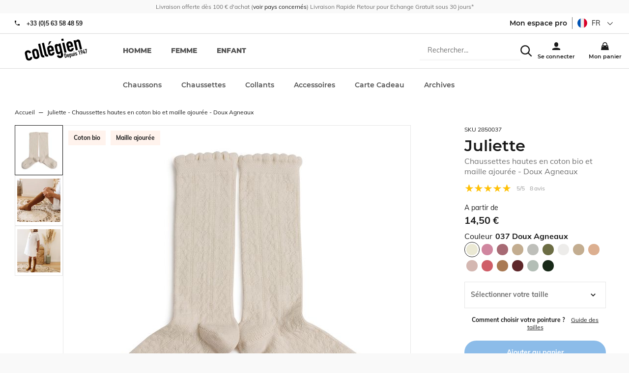

--- FILE ---
content_type: text/html; charset=utf-8
request_url: https://collegien-shop.fr/juliette-chaussettes-hautes-maille-ajouree-coton-doux-agneaux.html
body_size: 204509
content:
<!doctype html><html lang="fr-FR" prefix="og: http://ogp.me/ns# product: http://ogp.me/ns/product#"><head><meta charset="utf-8"/><meta name="viewport" content="width=device-width,initial-scale=1"/><link rel="apple-touch-icon" href="/images/logos/android-chrome-192x192.png"/><link rel="shortcut icon" href="/favicon.ico"/><link rel="preload" href="/static/media/Muli-Bold.priority.32240ca1.woff2" as="font" type="font/woff2" crossorigin><link rel="preload" href="/static/media/Muli-Regular.priority.06a2b2bc.woff2" as="font" type="font/woff2" crossorigin><link rel="preload" href="/static/media/Muli-Light.priority.7848ba43.woff2" as="font" type="font/woff2" crossorigin><link rel="preload" href="/static/media/Montserrat-800.priority.db9a3e0b.woff2" as="font" type="font/woff2" crossorigin><link rel="preload" href="/static/media/Montserrat-Bold.priority.0480d2f8.woff2" as="font" type="font/woff2" crossorigin><link rel="preload" href="/static/media/Montserrat-SemiBold.priority.0480d2f8.woff2" as="font" type="font/woff2" crossorigin><link rel="preload" href="/static/media/Montserrat-Regular.priority.b71748ae.woff2" as="font" type="font/woff2" crossorigin><link rel="preload" href="/static/media/Montserrat-500.priority.091b2095.woff2" as="font" type="font/woff2" crossorigin><link href="/static/css/63.0d2c5dc0.css" rel="stylesheet"><link rel="manifest" href="/manifest.json"/><meta name="theme-color" content="#fff3ed"/><meta name="google-site-verification" content="rK2EIDllggsRXBMF2LL9XOupTnV0B0QbviFSn1WYtKE"/><script>window.__CONTRIBUTION_MODE_DATA__ = {"isContributionModeEnabled":false,"metadata":[]};</script><meta name="google-site-verification" content="E2fuIRKXRWEL8V8j4BCk4CyA7bS8G1Ek4i_P8XLz4ZE"/><meta name="google-site-verification" content="rK2EIDllggsRXBMF2LL9XOupTnV0B0QbviFSn1WYtKE"/><meta name="facebook-domain-verification" content="dxorbak6re6ltovpg782f8jthalkd9"/><meta name="facebook-domain-verification" content="gfae5n3cy7o5fdxh3pf7mnzdlcg4yo"/><script>!function(e,t,a,n,g){e[n]=e[n]||[],e[n].push({"gtm.start":(new Date).getTime(),event:"gtm.js"});var m=t.getElementsByTagName(a)[0],r=t.createElement(a);r.async=!0,r.src="https://www.googletagmanager.com/gtm.js?id=GTM-MT3G8DH",m.parentNode.insertBefore(r,m)}(window,document,"script","dataLayer")</script> <meta data-rh="true" name="language" content="fr-FR"/><meta data-rh="true" name="robots" content="Index,Follow"/><meta data-rh="true" name="description" content="Juliette - Chaussettes hautes en coton bio et maille ajourée   Une chaussette dune douceur incomparable dont la tenue parfaite séduira les plus exigeants des consommateurs. Optez pour sa maille ajourée tendance et indémodable pour parfaire vos tenues.  Rejoignez la communauté Collégien, pour vous laisser inspirer au quotidien, découvrir les coulisses et en savoir plus sur l'entreprise et les produits ! Partagez vos photos avec le #collegien ou @collegien_officiel !"/><meta data-rh="true" property="og:type" content="product"/><meta data-rh="true" property="og:title" content="Juliette - Chaussettes hautes en coton bio et maille ajourée - Doux Agneaux"/><meta data-rh="true" property="og:description" content="Juliette - Chaussettes hautes en coton bio et maille ajourée   Une chaussette dune douceur incomparable dont la tenue parfaite séduira les plus exigeants des consommateurs. Optez pour sa maille ajourée tendance et indémodable pour parfaire vos tenues.  Rejoignez la communauté Collégien, pour vous laisser inspirer au quotidien, découvrir les coulisses et en savoir plus sur l'entreprise et les produits ! Partagez vos photos avec le #collegien ou @collegien_officiel !"/><meta data-rh="true" property="product:price:amount" content="14.5"/><meta data-rh="true" property="product:price:currency" content="EUR"/><meta data-rh="true" property="og:url" content="https://collegien-shop.fr/juliette-chaussettes-hautes-maille-ajouree-coton-doux-agneaux.html"/><meta data-rh="true" property="og:image" content="https://collegien-shop.fr/media/catalog/product/2/8/2850_037_juliette_haute_maille_ajouree_bb_hd.jpg"/><meta data-rh="true" name="twitter:card" content="summary"/><title data-rh="true">Juliette - Chaussettes hautes en coton bio et maille ajourée - Doux Agneaux</title><link data-rh="true" rel="canonical" href="https://collegien-shop.fr/juliette-chaussettes-hautes-maille-ajouree-coton-doux-agneaux.html"/></head><body><noscript><iframe src="https://www.googletagmanager.com/ns.html?id=GTM-MT3G8DH" height="0" width="0" style="display:none;visibility:hidden"></iframe></noscript><div id="app"><script>window.__SSR_DEVICE__ = {"viewportWidthInPx":360,"type":"bot"};</script><div class="wrapper" itemscope="" itemType="http://schema.org/WebSite"><meta itemProp="url" content="https://collegien-shop.fr"/><div class="header"><div class="topbar"><div class="container topbar__wrapper"><div class="topbar__wrapper__left"><button class="button button--link button--default"><span class="icon icon--burger_menu icon--mini"><svg height="30" viewBox="0 0 42 30" width="42" xmlns="http://www.w3.org/2000/svg"><path d="m4.16666667 10.4166667h41.66666663v4.1666666h-41.66666663zm0 12.5h41.66666663v4.1666666h-41.66666663zm0 12.5h41.66666663v4.1666666h-41.66666663z" transform="translate(-4 -10)"/></svg></span></button><div class="topbar__wrapper__logo"><a aria-current="page" class="link link--active" href="/"><svg width="72" height="26" class="logo" xmlns="http://www.w3.org/2000/svg" viewBox="0 0 450 170" preserveAspectRatio="none"><g><g><path d="m24.23,143.366c1.028,4.577 4.342,6.526 8.772,5.538c5.572,-1.27 5.935,-5.706 5.512,-8.926l14.593,-3.294c1.372,6.01 0.484,12.065 -2.379,16.784c-2.958,4.88 -7.703,8.523 -14.418,10.035c-8.886,2.004 -16.549,-0.638 -21.416,-6.15c-2.843,-3.279 -4.732,-8.268 -6.029,-14.129l-5.424,-23.916c-1.324,-5.874 -1.768,-11.178 -0.605,-15.365c2.017,-7.064 7.804,-12.745 16.684,-14.741c13.464,-3.045 23.956,4.813 27.001,18.27l-14.606,3.301c-1.324,-5.868 -4.672,-7.979 -9.095,-6.978c-4.45,1.009 -6.513,4.497 -5.283,9.922l6.693,29.649z"></path><path d="m54.263,107.814c-1.331,-5.848 -1.761,-11.171 -0.591,-15.346c2.003,-7.078 7.804,-12.744 16.663,-14.761c8.886,-1.996 16.549,0.639 21.415,6.164c2.844,3.273 4.719,8.254 6.043,14.136l5.411,23.916c1.311,5.868 1.768,11.172 0.599,15.353c-2.017,7.078 -7.817,12.744 -16.677,14.74c-8.887,2.017 -16.556,-0.625 -21.409,-6.15c-2.843,-3.253 -4.718,-8.254 -6.036,-14.115l-5.418,-23.937zm20.528,22.922c1.23,5.424 4.592,7.683 9.027,6.681c4.437,-1.008 6.514,-4.483 5.29,-9.907l-6.433,-28.507c-1.229,-5.432 -4.604,-7.69 -9.034,-6.675c-4.442,1.001 -6.513,4.47 -5.283,9.921l6.433,28.487z"></path><path d="m95.541,42.076l14.613,-3.287l18.397,81.461c1.224,5.444 3.159,6.661 8.866,5.969l3.092,13.739c-13.457,3.045 -22.524,1.485 -26.343,-15.406l-18.625,-82.476z"></path><path d="m122.18,36.067l14.593,-3.294l18.397,81.468c1.23,5.431 3.146,6.654 8.886,5.955l3.105,13.746c-13.47,3.031 -22.544,1.479 -26.369,-15.406l-18.612,-82.469z"></path><path d="m179.059,98.008l2.205,9.867c1.042,4.598 4.349,6.554 8.792,5.56c5.586,-1.271 5.922,-5.707 5.519,-8.927l14.579,-3.308c1.372,6.023 0.491,12.1 -2.359,16.791c-2.978,4.887 -7.716,8.53 -14.438,10.05c-8.872,1.996 -16.549,-0.646 -21.408,-6.157c-2.85,-3.268 -4.726,-8.269 -6.057,-14.13l-5.384,-23.916c-1.331,-5.867 -1.788,-11.178 -0.625,-15.365c2.023,-7.085 7.811,-12.731 16.684,-14.741c13.464,-3.045 23.989,4.961 26.873,17.698l4.537,20.045l-28.918,6.533zm-5.438,-74.007l15.467,-3.502l-14.345,24.46l-9.45,2.131l8.328,-23.089zm2.836,62.553l14.305,-3.22l-1.876,-8.328c-1.229,-5.424 -4.584,-7.669 -9.034,-6.675c-4.422,1.002 -6.492,4.47 -5.263,9.915l1.868,8.308z"></path><path d="m242.162,124.989c0.921,3.394 4.329,6.533 9.337,5.391c4.732,-1.049 6.009,-4.8 4.954,-9.377l-3.22,-14.317l-0.303,0.061c-2.077,5.444 -6.057,9.188 -11.904,10.52c-5.868,1.317 -10.66,0.147 -14.311,-4.006c-2.42,-2.75 -4.141,-7.024 -5.955,-15.051l-6.245,-27.626c-2.339,-10.445 -2.85,-14.693 -1.674,-18.128c1.553,-4.417 4.531,-7.945 11.549,-9.519c7.145,-1.627 10.754,1.015 15.412,4.315l-1.479,-6.567l14.606,-3.293l18.384,81.447c2.245,9.881 -1.606,22.807 -17.073,26.281c-8.879,2.017 -21.059,-0.651 -26.665,-16.838l14.587,-3.293zm-6.957,-30.793c1.042,4.585 3.529,8.234 9.108,6.964c4.141,-0.928 6.561,-4.927 5.525,-9.518l-6.372,-28.198c-1.19,-5.296 -4.9,-8.382 -9.351,-7.373c-5.001,1.149 -6.237,5.64 -4.927,11.507l6.017,26.618z"></path><path d="m258.314,5.329l14.62,-3.307l3.267,14.6l-14.579,3.293l-3.308,-14.586zm6.635,29.347l14.6,-3.294l16.408,72.581l-14.6,3.287l-16.408,-72.574z"></path><path d="m314.334,67.457l2.218,9.868c1.063,4.591 4.336,6.547 8.792,5.545c5.579,-1.271 5.929,-5.706 5.519,-8.919l14.586,-3.287c1.352,6.009 0.464,12.065 -2.386,16.764c-2.944,4.9 -7.696,8.53 -14.418,10.042c-8.873,2.01 -16.556,-0.625 -21.409,-6.15c-2.85,-3.267 -4.726,-8.254 -6.05,-14.136l-5.41,-23.896c-1.311,-5.875 -1.775,-11.198 -0.605,-15.353c2.023,-7.092 7.811,-12.758 16.697,-14.761c13.45,-3.045 23.982,4.968 26.859,17.705l4.524,20.051l-28.917,6.527zm-2.602,-11.453l14.351,-3.24l-1.896,-8.308c-1.229,-5.432 -4.611,-7.684 -9.027,-6.675c-4.436,1.001 -6.52,4.477 -5.283,9.914l1.855,8.309z"></path><path d="m344.541,16.688l14.62,-3.294l1.586,7.024l0.27,-0.081c1.976,-5.263 5.242,-9.444 11.978,-10.977c7.293,-1.646 16.105,1.331 19.036,14.358l12.563,55.703l-14.586,3.287l-11.353,-50.252c-1.203,-5.303 -4.497,-8.012 -9.095,-6.977c-5.444,1.23 -6.507,5.223 -5.034,11.676l11.03,48.819l-14.62,3.301l-16.395,-72.587z"></path></g><g><path d="m278.15,113.838l6.474,-1.466c4.906,-1.116 8.328,1.23 9.443,6.144l3.22,14.264c1.271,5.64 -1.028,9.007 -6.163,10.163l-6.097,1.385l-6.877,-30.49zm10.332,25.388l1.996,-0.464c2.46,-0.545 3.119,-1.949 2.534,-4.577l-3.321,-14.681c-0.53,-2.393 -1.673,-3.583 -4.221,-2.998l-2.017,0.457l5.029,22.263z"></path><path d="m304.93,130.158l0.666,2.943c0.303,1.365 1.29,1.956 2.628,1.667c1.674,-0.383 1.774,-1.728 1.627,-2.682l4.376,-0.968c0.41,1.781 0.161,3.596 -0.706,5.008c-0.888,1.465 -2.299,2.541 -4.315,2.998c-2.662,0.591 -4.961,-0.182 -6.406,-1.835c-0.847,-0.981 -1.411,-2.461 -1.814,-4.229l-1.593,-7.158c-0.403,-1.755 -0.545,-3.348 -0.188,-4.585c0.592,-2.131 2.319,-3.811 4.98,-4.409c4.014,-0.914 7.166,1.472 8.033,5.297l1.364,5.996l-8.652,1.957zm-0.786,-3.429l4.282,-0.968l-0.565,-2.487c-0.349,-1.626 -1.371,-2.299 -2.688,-1.996c-1.324,0.303 -1.956,1.338 -1.586,2.965l0.557,2.486z"></path><path d="m313.95,114.967l4.376,-0.988l0.438,1.983c0.833,-1.499 1.458,-2.683 3.656,-3.166c1.754,-0.41 3.199,-0.061 4.275,1.183c0.719,0.827 1.25,2.104 1.774,4.497l1.875,8.268c0.699,3.126 0.841,4.396 0.518,5.411c-0.478,1.331 -1.364,2.379 -3.462,2.856c-1.714,0.39 -3.273,-0.114 -4.537,-1.311l-0.08,0.027l2.433,10.741l-4.355,0.988l-6.911,-30.489zm10.305,5.101c-0.403,-1.768 -1.317,-2.803 -2.823,-2.474c-1.331,0.303 -1.936,1.606 -1.56,3.2l1.896,8.415c0.31,1.392 1.479,2.151 2.723,1.889c1.674,-0.396 1.862,-1.707 1.56,-3.058l-1.796,-7.972z"></path><path d="m348.574,129.956l-4.383,0.988l-0.457,-2.084l-0.087,0.007c-0.585,1.573 -1.566,2.823 -3.583,3.287c-2.164,0.484 -4.806,-0.39 -5.687,-4.295l-3.771,-16.657l4.375,-0.987l3.389,15.036c0.355,1.593 1.351,2.399 2.735,2.097c1.613,-0.376 1.936,-1.586 1.492,-3.488l-3.301,-14.613l4.376,-0.994l4.902,21.703z"></path><path d="m345.287,98.68l4.369,-0.994l0.975,4.355l-4.355,0.988l-0.989,-4.349zm1.99,8.772l4.362,-0.995l4.899,21.704l-4.362,0.988l-4.899,-21.697z"></path><path d="m364.538,109.932c-0.376,-1.438 -1.572,-1.976 -2.756,-1.721c-1.337,0.31 -1.875,1.56 -1.62,2.669c0.168,0.807 0.565,1.546 2.34,1.809l2.782,0.443c3.536,0.524 5.089,2.581 5.687,5.169c0.813,3.583 -1.264,7.172 -5.055,8.019c-3.407,0.773 -6.836,-0.847 -7.972,-5.081l4.12,-0.928c0.438,1.156 1.284,2.278 2.904,1.902c1.223,-0.282 2.231,-1.452 1.916,-2.904c-0.283,-1.196 -0.976,-1.896 -2.811,-2.157l-2.258,-0.322c-2.965,-0.384 -5.103,-2.064 -5.761,-4.968c-0.847,-3.69 1.472,-6.997 4.98,-7.804c3.569,-0.807 6.769,1.371 7.603,4.947l-4.099,0.927z"></path><path d="m382.17,95.191l-3.657,4.194l-1.028,-4.624l3.637,-4.188l4.376,-0.987l6.876,30.482l-4.376,0.995l-5.828,-25.872z"></path><path d="m402.415,104.366l-0.107,-0.087c-0.255,0.282 -0.8,0.604 -1.754,0.807c-1.533,0.343 -3.14,-0.195 -4.128,-1.143c-1.035,-1.016 -1.451,-2.057 -2.547,-6.896c-0.9,-3.973 -0.928,-4.867 -0.417,-6.433c0.686,-2.138 2.453,-3.65 4.86,-4.194c2.353,-0.531 4.57,0.134 6.144,1.714c1.169,1.183 1.519,1.996 2.426,5.969c0.848,3.771 0.848,4.691 0.599,6.453l-2.278,16.616l-4.88,1.102l2.082,-13.908zm-3.475,-5.262c0.302,1.324 1.513,1.97 2.628,1.707c1.123,-0.255 1.949,-1.344 1.646,-2.661l-1.27,-5.66c-0.316,-1.317 -1.513,-1.956 -2.643,-1.7c-1.108,0.248 -1.949,1.337 -1.653,2.668l1.292,5.646z"></path><path d="m421.27,108.776l-8.678,1.976l-0.928,-4.113l1.352,-23.271l4.624,-1.042l-1.6,23.311l4.315,-0.975l-1.956,-8.691l4.355,-0.987l1.956,8.69l2.104,-0.463l0.921,4.1l-2.091,0.478l1.042,4.544l-4.39,0.968l-1.026,-4.525z"></path><path d="m433.302,83.112l-4.8,1.082l0.794,3.516l-3.839,0.867l-1.733,-7.622l13.026,-2.931l0.975,4.355l-1.513,27.794l-4.617,1.049l1.707,-28.11z"></path></g></g></svg></a></div></div><div class="topbar__wrapper__right"><div class="topbar__wrapper__menu-links"><div class="search-box"><div class="header__search-overlay"></div><div class="search-box__form"><form itemProp="potentialAction" itemscope="" itemType="http://schema.org/SearchAction"><div class="one-line-form one-line-form--button-icon"><div class="one-line-form__input"><meta itemProp="target" content="https://collegien-shop.fr/search/{search}"/><div class="search-mobile"><div class="input-wrapper input-wrapper--searchbar"><input type="text" class="search-input-hidden" autoComplete="off" role="combobox" aria-autocomplete="list" aria-owns="search-results" itemProp="query-input" id="search" placeholder="Rechercher..." aria-label="Rechercher..." name="search" value=""/></div><div class="search-mobile" style="cursor:pointer"><span class="icon icon--search icon--mini"><svg height="42" viewBox="0 0 42 42" width="42" xmlns="http://www.w3.org/2000/svg"><path d="m28.9583333 29.8333333c-2.7916666 2.1854167-6.3541666 3.5041667-10.225 3.5041667-9.20416663 0-16.66666663-7.4625-16.66666663-16.6666667 0-9.20416663 7.4625-16.66666663 16.66666663-16.66666663 9.2041667 0 16.6666667 7.4625 16.6666667 16.66666663 0 3.8708334-1.31875 7.43125-3.53125 10.2604167l.0270833-.0375 11.1458334 11.1041667-2.9583334 2.9583333-11.1041666-11.125zm-10.2083333-.6666666c6.9041667 0 12.5-5.5958334 12.5-12.5 0-6.9041667-5.5958333-12.50000003-12.5-12.50000003-6.9041667 0-12.5 5.59583333-12.5 12.50000003 0 6.9041666 5.5958333 12.5 12.5 12.5z" transform="translate(-1.833333 .166667)"/></svg></span></div></div></div><div class="one-line-form__button"></div></div></form></div></div></div><div class="topbar__wrapper__menu-links"><a class="link" href="/login"><span class="icon icon--user icon--mini"><svg height="42" viewBox="0 0 42 42" width="42" xmlns="http://www.w3.org/2000/svg"><path d="m14.5833333 14.5833333c0-5.7520833 4.6645834-10.41666663 10.4166667-10.41666663s10.4166667 4.66458333 10.4166667 10.41666663v4.1666667c0 5.7520833-4.6645834 10.4166667-10.4166667 10.4166667s-10.4166667-4.6645834-10.4166667-10.4166667zm-10.41666663 24.3333334c5.95833333-3.5104167 13.12708333-5.5833334 20.77916663-5.5833334h.05625-.0020833c7.5833333 0 14.7083333 2.0208334 20.8333333 5.5833334v6.9166666h-41.66666663z" transform="translate(-4 -4)"/></svg></span></a></div><div class="mini-cart"><a class="link" href="/cart"><span class="icon icon--cart icon--mini"><svg height="42" viewBox="0 0 42 42" width="42" xmlns="http://www.w3.org/2000/svg"><path d="m37.5 16.6666667v4.1666666h4.1666667l4.1666666 25h-41.66666663l4.16666666-25h4.16666667v-4.1666666c0-6.9041667 5.5958333-12.50000003 12.5-12.50000003s12.5 5.59583333 12.5 12.50000003zm-4.1666667 0c0-4.6020834-3.73125-8.33333337-8.3333333-8.33333337s-8.3333333 3.73124997-8.3333333 8.33333337v4.1666666h16.6666666zm-20.8333333 8.3333333v4.1666667h4.1666667v-4.1666667zm20.8333333 0v4.1666667h4.1666667v-4.1666667z" transform="translate(-4 -4)"/></svg></span></a></div></div></div></div><div class="menu"><div class="prerender-menu"><nav><ul><li><a href="/selection-homme" aria-label="homme">homme</a></li><li><a href="/selection-femme" aria-label="femme">femme</a></li><li><a href="/selection-enfant" aria-label="enfant">enfant</a></li></ul><ul><li><a href="/chaussons.html" aria-label="Chaussons">Chaussons</a></li><ul><li><a href="/chaussons/chaussons.html" aria-label="Chaussons">Chaussons</a></li><li><a href="/chaussons/ballerines-20801.html" aria-label="Ballerines / Espadrilles">Ballerines / Espadrilles</a></li><li><a href="/chaussons/chaussons-montants.html" aria-label="Chaussons montants">Chaussons montants</a></li><li><a href="/chaussons/les-best-sellers.html" aria-label="Les Best-Sellers">Les Best-Sellers</a></li><li><a href="/chaussons/coton.html" aria-label="Coton">Coton</a></li><li><a href="/chaussons/phosphorescent.html" aria-label="Phosphorescent">Phosphorescent</a></li><li><a href="/chaussons/les-chaussons-laine-cachemire.html" aria-label="Les Laine &amp; Cachemire">Les Laine &amp; Cachemire</a></li><li><a href="/chaussons/brillant.html" aria-label="Brillant">Brillant</a></li><li><a href="/chaussons/accessoirises.html" aria-label="Accessoirisés">Accessoirisés</a></li><li><a href="/chaussons/les-collaborations.html" aria-label="Les collaborations">Les collaborations</a></li><li><a href="/chaussons/seaqual.html" aria-label="Seaqual">Seaqual</a></li><li><a href="/chaussons/le-kit-chaussons-bouillottes.html" aria-label="Le kit Chaussons / Bouillottes    ">Le kit Chaussons / Bouillottes    </a></li><li><a href="/chaussons/notre-demarche-eco-responsable.html" aria-label="Notre démarche éco-responsable">Notre démarche éco-responsable</a></li><li><a href="/chaussons/collection-chaussons-printemps-ete-2025.html" aria-label="Collection Chaussons Printemps/Eté 2025">Collection Chaussons Printemps/Eté 2025</a></li><li><a href="/chaussons/les-mademoiselle-sacha-1.html" aria-label="Les Mademoiselle / Sacha">Les Mademoiselle / Sacha</a></li><li><a href="/chaussons/collection-chaussons-automne-hiver-2025.html" aria-label="Collection Chaussons Automne/Hiver 2025">Collection Chaussons Automne/Hiver 2025</a></li><li><a href="/chaussons/collection-capsule-hiver-2025.html" aria-label="Collection Capsule Hiver 2025">Collection Capsule Hiver 2025</a></li></ul></ul><ul><li><a href="/chaussettes.html" aria-label="Chaussettes">Chaussettes</a></li><ul><li><a href="/chaussettes/ultra-courtes.html" aria-label="Socquettes">Socquettes</a></li><li><a href="/chaussettes/courtes.html" aria-label="Courtes">Courtes</a></li><li><a href="/chaussettes/hautes.html" aria-label="Hautes">Hautes</a></li><li><a href="/chaussettes/levity-energisantes.html" aria-label="LEVITY Energisantes">LEVITY Energisantes</a></li><li><a href="/chaussettes/jambieres-1.html" aria-label="Jambières">Jambières</a></li><li><a href="/chaussettes/pack-chaussettes-et-lacets.html" aria-label="Pack chaussettes et lacets">Pack chaussettes et lacets</a></li><li><a href="/chaussettes/coton.html" aria-label="Coton">Coton</a></li><li><a href="/chaussettes/coton-bio.html" aria-label="Coton bio">Coton bio</a></li><li><a href="/chaussettes/chaude-cocooning.html" aria-label="Chaudes &amp; Cocooning">Chaudes &amp; Cocooning</a></li><li><a href="/chaussettes/laine-merinos-1.html" aria-label="Laine Mérinos">Laine Mérinos</a></li><li><a href="/chaussettes/laine-et-cachemire.html" aria-label="Laine et cachemire">Laine et cachemire</a></li><li><a href="/chaussettes/fil-d-ecosse.html" aria-label="Fil d&#x27;Ecosse">Fil d&#x27;Ecosse</a></li><li><a href="/chaussettes/sporty.html" aria-label="Sporty">Sporty</a></li><li><a href="/chaussettes/ceremonie.html" aria-label="Cérémonie">Cérémonie</a></li><li><a href="/chaussettes/retro.html" aria-label="Rétro">Rétro</a></li><li><a href="/chaussettes/volants-et-noeuds.html" aria-label="Volants et noeuds">Volants et noeuds</a></li><li><a href="/chaussettes/dentelle.html" aria-label="Dentelle">Dentelle</a></li><li><a href="/chaussettes/brillant.html" aria-label="Brillant">Brillant</a></li><li><a href="/chaussettes/liberty.html" aria-label="Liberty">Liberty</a></li><li><a href="/chaussettes/tulle.html" aria-label="Tulle">Tulle</a></li><li><a href="/chaussettes/vichy.html" aria-label="Vichy">Vichy</a></li><li><a href="/chaussettes/broderie-anglaise.html" aria-label="Broderie Anglaise">Broderie Anglaise</a></li><li><a href="/chaussettes/tartan.html" aria-label="Tartan">Tartan</a></li><li><a href="/chaussettes/maille-carreaux.html" aria-label="Maille carreaux">Maille carreaux</a></li><li><a href="/chaussettes/maille-ajouree-maille-crochet.html" aria-label="Maille ajourée/Maille crochet">Maille ajourée/Maille crochet</a></li><li><a href="/chaussettes/volants-brodes.html" aria-label="Volants Brodés">Volants Brodés</a></li><li><a href="/chaussettes/tous-les-coloris.html" aria-label="Tous les coloris">Tous les coloris</a></li><li><a href="/chaussettes/collection-chaussettes-printemps-ete-2025.html" aria-label="Collection Chaussettes Printemps/Eté 2025">Collection Chaussettes Printemps/Eté 2025</a></li><li><a href="/chaussettes/coloris-printemps-ete-2025.html" aria-label="Coloris Printemps/Ete 2025">Coloris Printemps/Ete 2025</a></li><li><a href="/chaussettes/collection-chaussettes-automne-hiver-2025.html" aria-label="Collection Chaussettes Automne/Hiver 2025">Collection Chaussettes Automne/Hiver 2025</a></li><li><a href="/chaussettes/coloris-automne-hiver-2025.html" aria-label="Coloris Automne/Hiver 2025">Coloris Automne/Hiver 2025</a></li><li><a href="/chaussettes/matieres.html" aria-label="Matières">Matières</a></li><li><a href="/chaussettes/volants-et-noeuds-1.html" aria-label="Volants et noeuds">Volants et noeuds</a></li><li><a href="/chaussettes/levity-energisantes-1.html" aria-label="LEVITY Energisantes">LEVITY Energisantes</a></li><li><a href="/chaussettes/notre-demarche-eco-responsable.html" aria-label="Notre démarche éco-responsable">Notre démarche éco-responsable</a></li><li><a href="/chaussettes/pois.html" aria-label="Pois">Pois</a></li><li><a href="/chaussettes/velours.html" aria-label="Velours">Velours</a></li></ul></ul><ul><li><a href="/collants.html" aria-label="Collants">Collants</a></li><ul><li><a href="/collants/unis.html" aria-label="Unis">Unis</a></li><li><a href="/collants/sans-pieds.html" aria-label="Sans pieds">Sans pieds</a></li><li><a href="/collants/volants-et-noeuds.html" aria-label="Volants et noeuds">Volants et noeuds</a></li><li><a href="/collants/accessoirises.html" aria-label="Accessoirisés">Accessoirisés</a></li><li><a href="/collants/coton.html" aria-label="Coton">Coton</a></li><li><a href="/collants/laine-merinos-1.html" aria-label="Laine Mérinos">Laine Mérinos</a></li><li><a href="/collants/brillant.html" aria-label="Brillant">Brillant</a></li><li><a href="/collants/liberty.html" aria-label="Liberty">Liberty</a></li><li><a href="/collants/vichy.html" aria-label="Vichy">Vichy</a></li><li><a href="/collants/dentelle.html" aria-label="Dentelle">Dentelle</a></li><li><a href="/collants/maille-ajouree.html" aria-label="Maille ajourée">Maille ajourée</a></li><li><a href="/collants/tous-les-coloris.html" aria-label="Tous les coloris">Tous les coloris</a></li><li><a href="/collants/collection-collants-printemps-ete-2025.html" aria-label="Collection Collants Printemps/Eté 2025">Collection Collants Printemps/Eté 2025</a></li><li><a href="/collants/coloris-printemps-ete-2025.html" aria-label="Coloris Printemps/Été 2025">Coloris Printemps/Été 2025</a></li><li><a href="/collants/collection-collants-automne-hiver-2025.html" aria-label="Collection Collants Automne/Hiver 2025">Collection Collants Automne/Hiver 2025</a></li><li><a href="/collants/coloris-automne-hiver-2025.html" aria-label="Coloris Automne/Hiver 2025">Coloris Automne/Hiver 2025</a></li><li><a href="/collants/matieres.html" aria-label="Matières">Matières</a></li><li><a href="/collants/volants-et-noeuds-1.html" aria-label="Volants et noeuds">Volants et noeuds</a></li><li><a href="/collants/notre-demarche-eco-responsable.html" aria-label="Notre démarche éco-responsable">Notre démarche éco-responsable</a></li></ul></ul><ul><li><a href="/accessoires.html" aria-label="Accessoires">Accessoires</a></li><ul><li><a href="/accessoires/barrettes.html" aria-label="Barrettes">Barrettes</a></li><li><a href="/accessoires/bonnets.html" aria-label="Bonnets">Bonnets</a></li><li><a href="/accessoires/bandeaux.html" aria-label="Bandeaux">Bandeaux</a></li><li><a href="/accessoires/cagoule.html" aria-label="Cagoule">Cagoule</a></li><li><a href="/accessoires/krawatten.html" aria-label="Cravates">Cravates</a></li><li><a href="/accessoires/foulards.html" aria-label="Foulards">Foulards</a></li><li><a href="/accessoires/guetres.html" aria-label="Guêtres">Guêtres</a></li><li><a href="/accessoires/mitaines.html" aria-label="Mitaines">Mitaines</a></li><li><a href="/accessoires/noeuds-papillons.html" aria-label="Noeuds Papillons">Noeuds Papillons</a></li><li><a href="/accessoires/coton.html" aria-label="Coton">Coton</a></li><li><a href="/accessoires/laine-merinos-1.html" aria-label="Laine Mérinos">Laine Mérinos</a></li><li><a href="/accessoires/wool-and-cashmere.html" aria-label="Laine et cachemire">Laine et cachemire</a></li><li><a href="/accessoires/accessoires-upcycles.html" aria-label="Accessoires Upcyclés">Accessoires Upcyclés</a></li><li><a href="/accessoires/lacets.html" aria-label="Lacets">Lacets</a></li><li><a href="/accessoires/bouillottes.html" aria-label="Bouillottes">Bouillottes</a></li><li><a href="/accessoires/coussins.html" aria-label="Coussins">Coussins</a></li><li><a href="/accessoires/semelles.html" aria-label="Semelles">Semelles</a></li><li><a href="/accessoires/cols.html" aria-label="Cols">Cols</a></li><li><a href="/accessoires/upcycling-1.html" aria-label="Upcycling">Upcycling</a></li><li><a href="/accessoires/collaborations.html" aria-label="Collaborations">Collaborations</a></li><li><a href="/accessoires/boite-cadeau.html" aria-label="Boite cadeau">Boite cadeau</a></li><li><a href="/accessoires/ceremonie.html" aria-label="Cérémonie">Cérémonie</a></li></ul></ul><ul><li><a href="/carte-cadeau-1.html" aria-label="Carte Cadeau ">Carte Cadeau </a></li></ul><ul><li><a href="/archives.html" aria-label="Archives">Archives</a></li><ul><li><a href="/archives/10.html" aria-label="-10%">-10%</a></li><li><a href="/archives/20.html" aria-label="-20%">-20%</a></li><li><a href="/archives/30.html" aria-label="-30%">-30%</a></li><li><a href="/archives/40.html" aria-label="-40%">-40%</a></li><li><a href="/archives/50.html" aria-label="-50%">-50%</a></li><li><a href="/archives/voir-tout.html" aria-label="Chaussons">Chaussons</a></li><li><a href="/archives/chaussettes.html" aria-label="Chaussettes">Chaussettes</a></li><li><a href="/archives/collants.html" aria-label="Collants">Collants</a></li><li><a href="/archives/ballerines-espadrilles.html" aria-label="Ballerines / Espadrilles">Ballerines / Espadrilles</a></li></ul></ul></nav></div></div></div><div class="empty-header-wrapper"></div><div class="container container--grey"><div class="container__content"><div class="mdl-layout__content"><div itemscope="" itemType="http://schema.org/Product"><div class="product"><div class="product__wrapper"><div class="product__container"><meta itemProp="image" content="/media/catalog/product/2/8/2850_037_juliette_haute_maille_ajouree_bb_hd.jpg"/></div><div class="product__synthesis"><div class="product__name"><small class="sku">SKU<!-- --> <!-- -->2850037</small><h1 class="h3">Juliette<span class="product__name__subtitle">Chaussettes hautes en coton bio et maille ajourée - Doux Agneaux</span></h1><meta itemProp="name" content="Juliette - Chaussettes hautes en coton bio et maille ajourée - Doux Agneaux"/></div><div class="rating-summary" itemProp="aggregateRating" itemscope="" itemType="https://schema.org/AggregateRating"><meta itemProp="reviewCount" content="8"/><meta itemProp="ratingValue" content="5"/><i class="rating-star active"></i><i class="rating-star active"></i><i class="rating-star active"></i><i class="rating-star active"></i><i class="rating-star active"></i><span class="rating-summary__value"><span>5</span>/5</span><span class="rating-summary__count"><span>8</span>avis</span></div><div itemProp="offers" itemscope="" itemType="http://schema.org/Offer"><div class="product__details"><div class="product__price">A partir de <div class="product-price"><meta itemProp="price" content="14.50"/><meta itemProp="priceCurrency" content="EUR"/><div class="product-price__price"><span class="product-price__regular"><span class="price">14,50 €</span></span></div></div></div></div><div class="product__details__wrapper"><div class="product__details__wrapper--left"><div class="similar-color"><div class="form-item__label"><small>Couleur</small><span class="similar-color__color-name"><span class="similar-color__color-color" style="background-color:#ebe9d4"></span>037 Doux Agneaux</span><span class="similar-color__color-count">+ 15 couleurs<span class="icon icon--chevron icon--tiny"><svg height="16" viewBox="0 0 24 16" width="24" xmlns="http://www.w3.org/2000/svg"><path d="m23.5270833 31.1458333 1.4729167 1.4729167 11.7854167-11.7854167-2.9458334-2.9458333-8.8395833 8.8375-8.8395833-8.8375-2.9458334 2.9458333z" transform="translate(-13 -17)"/></svg></span></span></div></div><div class="configurator"><form><div class="configurator__select"><div class="form-item"><div class="form-item__label"><label for="165" class=""></label></div><div class="form-item__input"><div class="input-wrapper"><style data-emotion-css="2b097c-container">.css-2b097c-container{position:relative;box-sizing:border-box;}</style><div class="react-select select--light select--placeholder css-2b097c-container" id="165"><style data-emotion-css="yk16xz-control">.css-yk16xz-control{-webkit-align-items:center;-webkit-box-align:center;-ms-flex-align:center;align-items:center;background-color:hsl(0,0%,100%);border-color:hsl(0,0%,80%);border-radius:4px;border-style:solid;border-width:1px;cursor:default;display:-webkit-box;display:-webkit-flex;display:-ms-flexbox;display:flex;-webkit-flex-wrap:wrap;-ms-flex-wrap:wrap;flex-wrap:wrap;-webkit-box-pack:justify;-webkit-justify-content:space-between;-ms-flex-pack:justify;justify-content:space-between;min-height:38px;outline:0 !important;position:relative;-webkit-transition:all 100ms;transition:all 100ms;box-sizing:border-box;}.css-yk16xz-control:hover{border-color:hsl(0,0%,70%);}</style><div class="select__control css-yk16xz-control"><style data-emotion-css="1hwfws3">.css-1hwfws3{-webkit-align-items:center;-webkit-box-align:center;-ms-flex-align:center;align-items:center;display:-webkit-box;display:-webkit-flex;display:-ms-flexbox;display:flex;-webkit-flex:1;-ms-flex:1;flex:1;-webkit-flex-wrap:wrap;-ms-flex-wrap:wrap;flex-wrap:wrap;padding:2px 8px;-webkit-overflow-scrolling:touch;position:relative;overflow:hidden;box-sizing:border-box;}</style><div class="select__value-container css-1hwfws3"><style data-emotion-css="1wa3eu0-placeholder">.css-1wa3eu0-placeholder{color:hsl(0,0%,50%);margin-left:2px;margin-right:2px;position:absolute;top:50%;-webkit-transform:translateY(-50%);-ms-transform:translateY(-50%);transform:translateY(-50%);box-sizing:border-box;}</style><div class="select__placeholder css-1wa3eu0-placeholder">Sélectionner votre taille</div><style data-emotion-css="62g3xt-dummyInput">.css-62g3xt-dummyInput{background:0;border:0;font-size:inherit;outline:0;padding:0;width:1px;color:transparent;left:-100px;opacity:0;position:relative;-webkit-transform:scale(0);-ms-transform:scale(0);transform:scale(0);}</style><input id="react-select-165-input" readonly="" tabindex="0" value="" aria-autocomplete="list" class="css-62g3xt-dummyInput"/></div><style data-emotion-css="1wy0on6">.css-1wy0on6{-webkit-align-items:center;-webkit-box-align:center;-ms-flex-align:center;align-items:center;-webkit-align-self:stretch;-ms-flex-item-align:stretch;align-self:stretch;display:-webkit-box;display:-webkit-flex;display:-ms-flexbox;display:flex;-webkit-flex-shrink:0;-ms-flex-negative:0;flex-shrink:0;box-sizing:border-box;}</style><div class="select__indicators css-1wy0on6"><style data-emotion-css="1okebmr-indicatorSeparator">.css-1okebmr-indicatorSeparator{-webkit-align-self:stretch;-ms-flex-item-align:stretch;align-self:stretch;background-color:hsl(0,0%,80%);margin-bottom:8px;margin-top:8px;width:1px;box-sizing:border-box;}</style><span class="select__indicator-separator css-1okebmr-indicatorSeparator"></span><span class="icon icon--chevron icon--tiny"><svg height="16" viewBox="0 0 24 16" width="24" xmlns="http://www.w3.org/2000/svg"><path d="m23.5270833 31.1458333 1.4729167 1.4729167 11.7854167-11.7854167-2.9458334-2.9458333-8.8395833 8.8375-8.8395833-8.8375-2.9458334 2.9458333z" transform="translate(-13 -17)"/></svg></span></div></div><input type="hidden" name="165" value=""/></div></div></div></div></div></form><div class="size-guide"><button class="button button--default">Comment choisir votre pointure ?<span class="default">Guide des tailles</span></button></div></div><div class="product__add-to-cart"><form class="add-to-cart"><div class="add-to-cart__qty"><div class="form-item form-item--inline"><div class="form-item__label"><label for="qty_input" class="">Quantité</label></div><div class="form-item__input"><div class="input-wrapper"><div class="number-input"><div class="number-input__button"><button class="button button--default" title="Diminuer">-</button></div><div class="number-input__input"><input type="number" class="input-number" name="qty_input" id="qty_input" max="9999" value="1"/></div><div class="number-input__button"><button class="button button--default" title="Augmenter">+</button></div></div></div></div></div></div><div class="add-to-cart__button"><button class="button button--primary button--default button--disabled" type="submit" title="Sélectionnez votre option" disabled="">Ajouter au panier</button></div><link itemProp="availability" href="http://schema.org/InStock"/></form></div><div>
<?xml version="1.0" encoding="iso-8859-1"?>
<div style="display: flex; background-color: #f9f9f9; padding: 12px 20px; width: 100%; justify-content: space-between; box-sizing: border-box;">
<div class="bubble-info" style="display: flex; align-items: center;">
    

    
  <svg enable-background="new 0 0 512 512" height="25" viewBox="0 0 512 512" width="25" xmlns="http://www.w3.org/2000/svg"><g><path d="m437.02 74.98c-48.353-48.351-112.64-74.98-181.02-74.98s-132.667 26.629-181.02 74.98c-48.351 48.352-74.98 112.64-74.98 181.02 0 40.509 9.192 79.26 27.321 115.175 17.283 34.24 42.557 64.709 73.09 88.111 3.289 2.522 7.995 1.897 10.515-1.39 2.521-3.287 1.897-7.995-1.39-10.515-28.753-22.039-52.552-50.729-68.824-82.966-17.062-33.799-25.712-70.275-25.712-108.415 0-64.373 25.068-124.894 70.588-170.413 45.518-45.519 106.039-70.587 170.412-70.587s124.894 25.068 170.412 70.587c45.52 45.519 70.588 106.04 70.588 170.413s-25.068 124.894-70.588 170.412c-45.518 45.52-106.039 70.588-170.412 70.588-39.728 0-79.111-9.879-113.895-28.568-3.65-1.963-8.196-.594-10.156 3.057-1.961 3.648-.592 8.196 3.057 10.156 36.959 19.858 78.798 30.355 120.994 30.355 68.38 0 132.667-26.629 181.02-74.98 48.351-48.353 74.98-112.64 74.98-181.02s-26.629-132.668-74.98-181.02z"/><path d="m178.133 190.663c4.143 0 7.5-3.357 7.5-7.5 0-38.801 31.566-70.367 70.367-70.367 8.808 0 17.393 1.604 25.518 4.769 9.038 3.514 14.479-10.457 5.443-13.979-9.867-3.842-20.284-5.79-30.961-5.79-44.646 0-81.398 34.453-85.066 78.168-43.715 3.668-78.167 40.42-78.167 85.066 0 47.071 38.295 85.366 85.366 85.366h10.813c12.608 20.716 35.966 31.389 59.554 33.059v27.249c0 9.697 15 9.697 15 0v-27.25c23.595-1.674 46.956-12.361 59.553-33.057h10.814c47.071 0 85.366-38.295 85.366-85.366 0-44.649-34.455-81.403-78.173-85.067-1.434-16.8-7.846-32.965-18.416-46.152-6.065-7.567-17.77 1.814-11.705 9.381 10.093 12.592 15.428 27.797 15.428 43.972 0 4.143 3.357 7.5 7.5 7.5 38.8 0 70.366 31.566 70.366 70.367 0 38.8-31.566 70.366-70.366 70.366h-4.118c3.201-10.402 4.137-22.005 2.67-34.499-.397-3.376-3.014-6.063-6.378-6.548-.9-.129-19.813-2.752-38.354 2.846-8.686-19.373-26.357-32.751-27.195-33.378-2.664-1.99-6.318-1.99-8.982 0-.838.627-18.51 14.005-27.195 33.378-18.54-5.599-37.453-2.976-38.354-2.846-3.364.485-5.98 3.172-6.378 6.548-1.468 12.494-.532 24.096 2.669 34.499h-4.117c-38.8 0-70.366-31.566-70.366-70.366-.002-38.803 31.564-70.369 70.364-70.369zm15.85 114.063c7.421-.326 20.554-.009 31.715 4.935 4.854 1.512 8.266-.075 10.238-4.761 3.74-12.848 14.07-23.756 20.073-29.252 5.999 5.476 16.294 16.338 20.054 29.252 1.972 4.685 5.385 6.272 10.238 4.761 11.162-4.943 24.293-5.261 31.715-4.935 1.65 36.993-26.472 60.011-62.018 60.015-35.878-.001-63.668-22.938-62.015-60.015z"/></g></svg>
    
    <span style="margin-left: 5px; max-width: 78px; text-overflow: ellipsis; font-size: 12px;">Coton bio</span>
    <span class="bubble-info__text">Certifié GOTS, qui est la norme de référence pour la fabrication durable de textiles confectionnés à partir de fibres issues de l’agriculture biologique.</span>
    
    
    </div>
    
    
    
    
<div class="bubble-info" style="display: flex; align-items: center;">
    
 
<svg enable-background="new 0 0 512 512" height="25" viewBox="0 0 512 512" width="25" xmlns="http://www.w3.org/2000/svg"><g><svg version="1.1" xmlns="http://www.w3.org/2000/svg" xmlns:xlink="http://www.w3.org/1999/xlink" x="0px" y="0px" viewBox="0 0 480 480" style="enable-background:new 0 0 480 480;" xml:space="preserve">
<g>
	<g>
		<path d="M460.056,209.104c-2.442-1.434-5.46-1.471-7.936-0.096l-22.016,12.232L424,7.776c-0.121-4.331-3.668-7.778-8-7.776h-56
			c-4.332-0.002-7.879,3.445-8,7.776L344.544,268.8L320,282.4V216c-0.002-4.418-3.586-7.998-8.004-7.996
			c-1.356,0.001-2.69,0.346-3.876,1.004L176,282.4V216c-0.002-4.418-3.586-7.998-8.004-7.996c-1.356,0.001-2.69,0.346-3.876,1.004
			l-144,80c-2.541,1.409-4.119,4.086-4.12,6.992v176c0,4.418,3.582,8,8,8h432c4.418,0,8-3.582,8-8V216
			C464,213.165,462.5,210.541,460.056,209.104z M367.776,16h40.448l0.464,16H367.32L367.776,16z M366.856,48h42.288l5.2,181.992
			L360.8,259.728L366.856,48z M232,464h-48v-40h48V464z M296,464h-48v-40h48V464z M448,464H312v-48c0-4.418-3.582-8-8-8H176
			c-4.418,0-8,3.582-8,8v48H32V300.712L160,229.6V296c0.002,4.418,3.586,7.998,8.004,7.996c1.356-0.001,2.69-0.346,3.876-1.004
			L304,229.6V296c0.002,4.418,3.586,7.998,8.004,7.996c1.356-0.001,2.69-0.346,3.876-1.004l75.448-41.912L426.4,241.6l21.6-12V464z"></path>
	</g>
</g>
<g>
	<g>
		<path d="M128,320H64c-4.418,0-8,3.582-8,8v32c0,4.418,3.582,8,8,8h64c4.418,0,8-3.582,8-8v-32C136,323.582,132.418,320,128,320z
			 M120,352H72v-16h48V352z"></path>
	</g>
</g>
<g>
	<g>
		<path d="M272,320h-64c-4.418,0-8,3.582-8,8v32c0,4.418,3.582,8,8,8h64c4.418,0,8-3.582,8-8v-32C280,323.582,276.418,320,272,320z
			 M264,352h-48v-16h48V352z"></path>
	</g>
</g>
<g>
	<g>
		<path d="M416,320h-64c-4.418,0-8,3.582-8,8v32c0,4.418,3.582,8,8,8h64c4.418,0,8-3.582,8-8v-32C424,323.582,420.418,320,416,320z
			 M408,352h-48v-16h48V352z"></path>
	</g>
</g>
<g>
</g>
<g>
</g>
<g>
</g>
<g>
</g>
<g>
</g>
<g>
</g>
<g>
</g>
<g>
</g>
<g>
</g>
<g>
</g>
<g>
</g>
<g>
</g>
<g>
</g>
<g>
</g>
<g>
</g>
</svg>

    
    </g></svg><span style="margin-left: 5px; max-width: 78px; text-overflow: ellipsis; font-size: 12px;">Fabrication française</span>
    <span class="bubble-info__text">Tous nos produits sont entièrement fabriqués en France, dans notre usine de Briatexte dans le Tarn. </span>
    
    
    </div>
    
    
<div class="bubble-info" style="display: flex; align-items: center;">
    
  

<svg enable-background="new 0 0 512 512" height="25" viewBox="0 0 512 512" width="25" xmlns="http://www.w3.org/2000/svg"><g><svg version="1.1" xmlns="http://www.w3.org/2000/svg" xmlns:xlink="http://www.w3.org/1999/xlink" x="0px" y="0px" viewBox="0 0 512 512" style="enable-background:new 0 0 512 512;" xml:space="preserve">
<g>
	<g>
		<path d="M256,0C114.848,0,0,114.848,0,256s114.848,256,256,256s256-114.848,256-256S397.152,0,256,0z M256,480
			C132.48,480,32,379.52,32,256S132.48,32,256,32s224,100.48,224,224S379.52,480,256,480z"></path>
	</g>
</g>
<g>
	<g>
		<path d="M310.976,339.744C299.072,347.872,285.952,352,272,352c-29.472,0-55.008-19.456-68.864-48H256c8.832,0,16-7.168,16-16
			c0-8.832-7.168-16-16-16h-62.656c-0.736-5.216-1.344-10.528-1.344-16s0.608-10.784,1.344-16H272c8.832,0,16-7.168,16-16
			c0-8.832-7.168-16-16-16h-68.864c13.856-28.544,39.392-48,68.864-48c13.952,0,27.072,4.128,38.976,12.256
			c7.296,4.96,17.28,3.136,22.24-4.192c4.992-7.296,3.104-17.248-4.192-22.24C311.936,134.176,292.224,128,272,128
			c-46.88,0-87.008,33.184-103.68,80H144c-8.832,0-16,7.168-16,16c0,8.832,7.168,16,16,16h17.408
			c-0.576,5.312-1.408,10.528-1.408,16s0.832,10.688,1.408,16H144c-8.832,0-16,7.168-16,16c0,8.832,7.168,16,16,16h24.32
			c16.672,46.816,56.8,80,103.68,80c20.224,0,39.936-6.176,57.024-17.824c7.296-4.992,9.184-14.944,4.192-22.24
			C328.256,336.64,318.272,334.784,310.976,339.744z"></path>
	</g>
</g>
<g>
</g>
<g>
</g>
<g>
</g>
<g>
</g>
<g>
</g>
<g>
</g>
<g>
</g>
<g>
</g>
<g>
</g>
<g>
</g>
<g>
</g>
<g>
</g>
<g>
</g>
<g>
</g>
<g>
</g>
</svg>

    
    </g></svg><span style="margin-left: 5px; max-width: 78px; text-overflow: ellipsis; font-size: 12px;">Prix juste</span>
    <span class="bubble-info__text">Produire français implique des coûts supérieurs, c’est pourquoi il nous est impossible d’avoir une politique de prix agressive, nous ne pouvons que pratiquer le prix juste toute l’année.</span>
    
    
    </div>
    
    <div class="bubble-info" style="display: flex; align-items: center;">
    
  
<svg xmlns="http://www.w3.org/2000/svg" xmlns:xlink="http://www.w3.org/1999/xlink" width="25" height="25" viewBox="0 0 25 25">
  <image id="Arrière-plan" width="25" height="25" xlink:href="[data-uri]"/>
</svg>

    
    <span style="margin-left: 5px; max-width: 78px; text-overflow: ellipsis; font-size: 12px;">Maille ajourée</span>
    <span class="bubble-info__text">Nos stylistes ont pioché dans nos archives afin de sélectionner un motif chic et délicat pour l’associer à la finesse de la chaussette. </span>
    
    
    </div>
    

</div></div><div class="product__additional-informations"><div class="product__additional-informations__tab-view"><section class="tab-view tab-view--mobile"><div class="tab-view__list-wrapper"><div id=""><button class="button button--link button--default"><h5 class="h5">Description</h5><span title="open" class="lnr lnr-chevron-up lnr--tiny"></span></button><div><div class="product__tab-content"><div class="product__tab-content__text" itemProp="description"><div><strong>Juliette - Chaussettes hautes en coton bio et maille ajourée </strong> <br> Une chaussette dune douceur incomparable dont la tenue parfaite séduira les plus exigeants des consommateurs. Optez pour sa maille ajourée tendance et indémodable pour parfaire vos tenues. <br><br> Rejoignez la communauté Collégien, pour vous laisser inspirer au quotidien, découvrir les coulisses et en savoir plus sur l'entreprise et les produits ! Partagez vos photos avec le #collegien ou @collegien_officiel !</div></div></div></div></div><div id=""><button class="button button--link button--default"><h5 class="h5">Composition</h5><span title="close" class="lnr lnr-chevron-down lnr--tiny"></span></button></div><div id=""><button class="button button--link button--default"><h5 class="h5">Entretien</h5><span title="close" class="lnr lnr-chevron-down lnr--tiny"></span></button></div><div id="tab-review"><button class="button button--link button--default"><h5 class="h5">Avis</h5><span title="close" class="lnr lnr-chevron-down lnr--tiny"></span></button></div></div></section></div></div></div></div></div></div></div><div class="product-slider"><div class="product-slider__title"><h5 class="h4">Produits similaires</h5></div><div class="swipe"><div class="swipe__current" style="transition:;transform:translateX(0%)"><div itemscope="" itemType="http://schema.org/Product" class="product-list__item product-item"><div class="stickers"><div class="stickers__item">Fil d&#x27;écosse</div></div><a class="link link--block" href="/paul-chaussettes-fil-d-ecosse-blanc-neige.html"><span class="image responsive-image image--default responsive-image--default responsive-image--loading" style="--image-ratio:100%"><picture><img src="[data-uri]" alt="Paul - Chaussettes courtes à côtes en fil d&#x27;Ecosse - Blanc Neige" class="responsive-image__actual" sizes="247px" width="247" height="247" loading="lazy"/></picture><picture><img src="[data-uri]" alt="Loading" class="responsive-image__placeholder" sizes="247px" width="247" height="247"/></picture></span></a><div class="product-item__overview"><a class="link link--block" href="/paul-chaussettes-fil-d-ecosse-blanc-neige.html"><div class="product-overview"><div class="product-overview__name" itemProp="name">Paul<span class="product-overview__name__subline">Chaussettes courtes à côtes en fil d&#x27;Ecosse - Blanc Neige</span></div><div class="product-overview__price" itemProp="offers" itemscope="" itemType="http://schema.org/Offer">A partir de <div class="product-price"><meta itemProp="price" content="13.00"/><meta itemProp="priceCurrency" content="EUR"/><div class="product-price__price"><span class="product-price__regular"><span class="price">13,00 €</span></span></div></div></div></div></a></div><meta itemProp="category"/></div></div><div class="swipe__next" style="transition:;transform:translateX(100%)"><div itemscope="" itemType="http://schema.org/Product" class="product-list__item product-item"><div class="stickers"><div class="stickers__item">Coton bio</div><div class="stickers__item">Maille ajourée</div></div><a class="link link--block" href="/juliette-chaussettes-hautes-en-maille-ajouree-caramel-au-beurre-sale.html"><span class="image responsive-image image--default responsive-image--default responsive-image--loading" style="--image-ratio:100%"><picture><img src="[data-uri]" alt="Juliette - Chaussettes hautes en coton bio et maille ajourée - Caramel au Beurre Salé" class="responsive-image__actual" sizes="247px" width="247" height="247" loading="lazy"/></picture><picture><img src="[data-uri]" alt="Loading" class="responsive-image__placeholder" sizes="247px" width="247" height="247"/></picture></span></a><div class="product-item__overview"><a class="link link--block" href="/juliette-chaussettes-hautes-en-maille-ajouree-caramel-au-beurre-sale.html"><div class="product-overview"><div class="product-overview__name" itemProp="name">Juliette<span class="product-overview__name__subline">Chaussettes hautes en coton bio et maille ajourée - Caramel au Beurre Salé</span></div><div class="product-overview__price" itemProp="offers" itemscope="" itemType="http://schema.org/Offer">A partir de <div class="product-price"><meta itemProp="price" content="14.50"/><meta itemProp="priceCurrency" content="EUR"/><div class="product-price__price"><span class="product-price__regular"><span class="price">14,50 €</span></span></div></div></div></div></a></div><meta itemProp="category"/></div></div></div><div class="product-slider__prevnext"><div class="product-slider__prevnext__before"><button class="button button--round button--default button--disabled"><span title="précédent" class="lnr lnr-chevron-left lnr--tiny"></span></button></div><div class="product-slider__prevnext__position"><div class="product-slider__prevnext__position__current" style="width:25%;left:0%"></div></div><div class="product-slider__prevnext__after"><button class="button button--round button--default"><span title="suivant" class="lnr lnr-chevron-right lnr--tiny"></span></button></div></div></div></div></div></div></div></div><footer class="footer"><div class="socialnewsletter-bar"><p class="socialnewsletter-bar__description"><strong>Pour ne rien perdre de l’actualité Collégien</strong> Inscrivez-vous à la Newsletter pour recevoir nos emails concernant nos nouvelles collections ainsi que nos bons plans. </p><div class="subscribe"><form><label for="email_newsletter">Email</label><div class="subscribe__input"><div class="input-wrapper input-wrapper--default"><input type="text" class="" autoComplete="on" id="email_newsletter" placeholder="martin.dupont@exemple.fr" name="email" value=""/></div><button class="button button--primary button--default" type="submit">S&#x27;inscrire</button></div></form></div><div class="socialnewsletter-bar__networks"><a href="https://www.facebook.com/Coll%C3%A9gien-118948781467387/" target="_blank" rel="noopener noreferrer" class="link button button--ghost button--default"><span class="icon icon--facebook icon--default"><svg height="34" viewBox="0 0 20 34" width="20" xmlns="http://www.w3.org/2000/svg"><path d="m12.5 12.5h6.25v6.25h-6.25v14.5833333h-6.25v-14.5833333h-6.25v-6.25h6.25v-2.61458333c0-2.47708334.77916667-5.60625 2.32916667-7.31666667 1.55000003-1.71458333 3.48541663-2.56875 5.80416663-2.56875h4.3666667v6.25h-4.375c-1.0375 0-1.875.8375-1.875 1.87291667z" fill="#408fdb" transform="translate(.666667 .333333)"/></svg></span></a><a href="https://www.instagram.com/collegien_officiel/" target="_blank" rel="noopener noreferrer" class="link button button--ghost button--default"><span class="icon icon--instagram icon--default"><svg height="34" viewBox="0 0 34 34" width="34" xmlns="http://www.w3.org/2000/svg"><path d="m22.2208185 16.6666667c0-3.0597141-2.4958267-5.5555408-5.5555407-5.5555408-3.0597141 0-5.5555408 2.4958267-5.5555408 5.5555408 0 3.059714 2.4958267 5.5555407 5.5555408 5.5555407 3.059714 0 5.5555407-2.4958267 5.5555407-5.5555407zm2.9944365 0c0 4.7305429-3.8194343 8.5499772-8.5499772 8.5499772-4.730543 0-8.54997722-3.8194343-8.54997722-8.5499772 0-4.730543 3.81943422-8.54997723 8.54997722-8.54997723 4.7305429 0 8.5499772 3.81943423 8.5499772 8.54997723zm2.3444382-8.89719853c0 1.10694149-.8902754 1.99582801-1.995828 1.99582801s-1.995828-.8902754-1.995828-1.99582801.8902754-1.99582801 1.995828-1.99582801 1.995828.8902754 1.995828 1.99582801zm-10.8944154-4.77498727c-2.4305491 0-7.63886854-.19583281-9.83052936.67222043-.7597202.30416586-1.32360758.67222043-1.90971713 1.25832998s-.95555301 1.14999693-1.25832998 1.90971713c-.86805324 2.19166082-.67222043 7.39998026-.67222043 9.83052936s-.19583281 7.6388685.67222043 9.8305293c.30416586.7597202.67222043 1.3236076 1.25832998 1.9097172.58610955.5861095 1.14999693.955553 1.90971713 1.2583299 2.19166082.8680533 7.39998026.6722205 9.83052936.6722205s7.6388685.1958328 9.8305293-.6722205c.7597202-.3041658 1.3236076-.6722204 1.9097172-1.2583299.5861095-.5861096.955553-1.149997 1.2583299-1.9097172.8680533-2.1916608.6722205-7.3999802.6722205-9.8305293s.1958328-7.63886854-.6722205-9.83052936c-.3041658-.7597202-.6722204-1.32360758-1.2583299-1.90971713-.5861096-.58610955-1.149997-.95555301-1.9097172-1.25832998-2.1916608-.86805324-7.3999802-.67222043-9.8305293-.67222043zm16.6666222 13.6721858c0 2.2999938.0222222 4.5791544-.108333 6.8791483-.1305552 2.6694373-.7374981 5.0347088-2.6902706 6.9874814-1.9527726 1.9527725-4.3180441 2.5611042-6.9874814 2.6902706-2.2999939.1305552-4.5791545.108333-6.8791483.108333-2.2999939 0-4.5791545.0222222-6.87914836-.108333-2.66943732-.1305552-5.03470879-.7374981-6.98748136-2.6902706-1.95277257-1.9527726-2.56110429-4.3180441-2.69027061-6.9874814-.13055521-2.2999939-.10833304-4.5791545-.10833304-6.8791483 0-2.2999939-.02222217-4.5791545.10833304-6.87914836.13055521-2.66943732.73749804-5.03470879 2.69027061-6.98748136 1.95277257-1.95277257 4.31804404-2.56110429 6.98748136-2.69027061 2.29999386-.13055521 4.57915446-.10833304 6.87914836-.10833304 2.2999938 0 4.5791544-.02222217 6.8791483.10833304 2.6694373.13055521 5.0347088.73749804 6.9874814 2.69027061 1.9527725 1.95277257 2.5611042 4.31804404 2.6902706 6.98748136.1305552 2.29999386.108333 4.57915446.108333 6.87914836z" fill="#408fdb" transform="translate(.333333 .333333)"/></svg></span></a></div></div><div class="footer__wrapper"><div class="bottombar"><div class="bottombar__wrapper"><div class="wysiwyg"><div class="bottombar__column"><div class="dropdown"><div class="dropdown__content"><div class="link-list"><div class="link-list__title"><span>Produits</span></div><ul class="link-list__list"><li class="link-list__item"><a class="link" href="/chaussons.html">Chaussons</a></li><li class="link-list__item"><a class="link" href="/chaussettes.html">Chaussettes</a></li><li class="link-list__item"><a class="link" href="/collants.html">Collants</a></li><li class="link-list__item"><a class="link" href="/accessoires.html">Accessoires</a></li><li class="link-list__item"><a class="link" href="/accessoires.html">Carte Cadeau</a></li></ul></div></div><div class="dropdown__toggle"></div></div></div></div><div class="wysiwyg"><div class="bottombar__column"><div class="dropdown"><div class="dropdown__content"><div class="link-list"><div class="link-list__title"><span>A propos</span></div><ul class="link-list__list"><li class="link-list__item"><a class="link" href="/lamarque">La marque</a></li><li class="link-list__item"><a class="link" href="/lusine">L&#x27;usine</a></li><li class="link-list__item"><a class="link" href="/histoire">L&#x27;histoire</a></li><li class="link-list__item"><a class="link" href="/chaussettes/notre-demarche-eco-responsable.html">Notre démarche éco-responsable</a></li></ul></div></div><div class="dropdown__toggle"></div></div></div></div><div class="wysiwyg"><div class="bottombar__column"><div class="dropdown"><div class="dropdown__content"><div class="link-list"><div class="link-list__title"><span>Services</span></div><ul class="link-list__list"><li class="link-list__item"><a class="link" href="/faq">FAQ</a></li><li class="link-list__item"><a class="link" href="/contact">Contact</a></li><li class="link-list__item"><a class="link" href="/retours_remboursements">Retours et remboursements</a></li><li class="link-list__item"><a class="link" href="/psd2_informations">Qu&#x27;est-ce que DSP2 ?</a></li></ul></div></div><div class="dropdown__toggle"></div></div></div></div><div class="wysiwyg"><div class="bottombar__column"><div class="bottombar__column__wrapper"><div class="link-list"><ul class="link-list__list link-list__list--notitle"><li class="link-list__item"><a class="link" href="/cgv">CGV</a></li><li class="link-list__item"><a class="link" href="/cookies">Politique de protection des données </a></li><li class="link-list__item"><a class="link" href="/mentions_legales">Mentions légales</a></li></ul></div></div></div></div></div></div><svg width="72" height="26" class="logo" xmlns="http://www.w3.org/2000/svg" viewBox="0 0 450 170" preserveAspectRatio="none"><g><g><path d="m24.23,143.366c1.028,4.577 4.342,6.526 8.772,5.538c5.572,-1.27 5.935,-5.706 5.512,-8.926l14.593,-3.294c1.372,6.01 0.484,12.065 -2.379,16.784c-2.958,4.88 -7.703,8.523 -14.418,10.035c-8.886,2.004 -16.549,-0.638 -21.416,-6.15c-2.843,-3.279 -4.732,-8.268 -6.029,-14.129l-5.424,-23.916c-1.324,-5.874 -1.768,-11.178 -0.605,-15.365c2.017,-7.064 7.804,-12.745 16.684,-14.741c13.464,-3.045 23.956,4.813 27.001,18.27l-14.606,3.301c-1.324,-5.868 -4.672,-7.979 -9.095,-6.978c-4.45,1.009 -6.513,4.497 -5.283,9.922l6.693,29.649z"></path><path d="m54.263,107.814c-1.331,-5.848 -1.761,-11.171 -0.591,-15.346c2.003,-7.078 7.804,-12.744 16.663,-14.761c8.886,-1.996 16.549,0.639 21.415,6.164c2.844,3.273 4.719,8.254 6.043,14.136l5.411,23.916c1.311,5.868 1.768,11.172 0.599,15.353c-2.017,7.078 -7.817,12.744 -16.677,14.74c-8.887,2.017 -16.556,-0.625 -21.409,-6.15c-2.843,-3.253 -4.718,-8.254 -6.036,-14.115l-5.418,-23.937zm20.528,22.922c1.23,5.424 4.592,7.683 9.027,6.681c4.437,-1.008 6.514,-4.483 5.29,-9.907l-6.433,-28.507c-1.229,-5.432 -4.604,-7.69 -9.034,-6.675c-4.442,1.001 -6.513,4.47 -5.283,9.921l6.433,28.487z"></path><path d="m95.541,42.076l14.613,-3.287l18.397,81.461c1.224,5.444 3.159,6.661 8.866,5.969l3.092,13.739c-13.457,3.045 -22.524,1.485 -26.343,-15.406l-18.625,-82.476z"></path><path d="m122.18,36.067l14.593,-3.294l18.397,81.468c1.23,5.431 3.146,6.654 8.886,5.955l3.105,13.746c-13.47,3.031 -22.544,1.479 -26.369,-15.406l-18.612,-82.469z"></path><path d="m179.059,98.008l2.205,9.867c1.042,4.598 4.349,6.554 8.792,5.56c5.586,-1.271 5.922,-5.707 5.519,-8.927l14.579,-3.308c1.372,6.023 0.491,12.1 -2.359,16.791c-2.978,4.887 -7.716,8.53 -14.438,10.05c-8.872,1.996 -16.549,-0.646 -21.408,-6.157c-2.85,-3.268 -4.726,-8.269 -6.057,-14.13l-5.384,-23.916c-1.331,-5.867 -1.788,-11.178 -0.625,-15.365c2.023,-7.085 7.811,-12.731 16.684,-14.741c13.464,-3.045 23.989,4.961 26.873,17.698l4.537,20.045l-28.918,6.533zm-5.438,-74.007l15.467,-3.502l-14.345,24.46l-9.45,2.131l8.328,-23.089zm2.836,62.553l14.305,-3.22l-1.876,-8.328c-1.229,-5.424 -4.584,-7.669 -9.034,-6.675c-4.422,1.002 -6.492,4.47 -5.263,9.915l1.868,8.308z"></path><path d="m242.162,124.989c0.921,3.394 4.329,6.533 9.337,5.391c4.732,-1.049 6.009,-4.8 4.954,-9.377l-3.22,-14.317l-0.303,0.061c-2.077,5.444 -6.057,9.188 -11.904,10.52c-5.868,1.317 -10.66,0.147 -14.311,-4.006c-2.42,-2.75 -4.141,-7.024 -5.955,-15.051l-6.245,-27.626c-2.339,-10.445 -2.85,-14.693 -1.674,-18.128c1.553,-4.417 4.531,-7.945 11.549,-9.519c7.145,-1.627 10.754,1.015 15.412,4.315l-1.479,-6.567l14.606,-3.293l18.384,81.447c2.245,9.881 -1.606,22.807 -17.073,26.281c-8.879,2.017 -21.059,-0.651 -26.665,-16.838l14.587,-3.293zm-6.957,-30.793c1.042,4.585 3.529,8.234 9.108,6.964c4.141,-0.928 6.561,-4.927 5.525,-9.518l-6.372,-28.198c-1.19,-5.296 -4.9,-8.382 -9.351,-7.373c-5.001,1.149 -6.237,5.64 -4.927,11.507l6.017,26.618z"></path><path d="m258.314,5.329l14.62,-3.307l3.267,14.6l-14.579,3.293l-3.308,-14.586zm6.635,29.347l14.6,-3.294l16.408,72.581l-14.6,3.287l-16.408,-72.574z"></path><path d="m314.334,67.457l2.218,9.868c1.063,4.591 4.336,6.547 8.792,5.545c5.579,-1.271 5.929,-5.706 5.519,-8.919l14.586,-3.287c1.352,6.009 0.464,12.065 -2.386,16.764c-2.944,4.9 -7.696,8.53 -14.418,10.042c-8.873,2.01 -16.556,-0.625 -21.409,-6.15c-2.85,-3.267 -4.726,-8.254 -6.05,-14.136l-5.41,-23.896c-1.311,-5.875 -1.775,-11.198 -0.605,-15.353c2.023,-7.092 7.811,-12.758 16.697,-14.761c13.45,-3.045 23.982,4.968 26.859,17.705l4.524,20.051l-28.917,6.527zm-2.602,-11.453l14.351,-3.24l-1.896,-8.308c-1.229,-5.432 -4.611,-7.684 -9.027,-6.675c-4.436,1.001 -6.52,4.477 -5.283,9.914l1.855,8.309z"></path><path d="m344.541,16.688l14.62,-3.294l1.586,7.024l0.27,-0.081c1.976,-5.263 5.242,-9.444 11.978,-10.977c7.293,-1.646 16.105,1.331 19.036,14.358l12.563,55.703l-14.586,3.287l-11.353,-50.252c-1.203,-5.303 -4.497,-8.012 -9.095,-6.977c-5.444,1.23 -6.507,5.223 -5.034,11.676l11.03,48.819l-14.62,3.301l-16.395,-72.587z"></path></g><g><path d="m278.15,113.838l6.474,-1.466c4.906,-1.116 8.328,1.23 9.443,6.144l3.22,14.264c1.271,5.64 -1.028,9.007 -6.163,10.163l-6.097,1.385l-6.877,-30.49zm10.332,25.388l1.996,-0.464c2.46,-0.545 3.119,-1.949 2.534,-4.577l-3.321,-14.681c-0.53,-2.393 -1.673,-3.583 -4.221,-2.998l-2.017,0.457l5.029,22.263z"></path><path d="m304.93,130.158l0.666,2.943c0.303,1.365 1.29,1.956 2.628,1.667c1.674,-0.383 1.774,-1.728 1.627,-2.682l4.376,-0.968c0.41,1.781 0.161,3.596 -0.706,5.008c-0.888,1.465 -2.299,2.541 -4.315,2.998c-2.662,0.591 -4.961,-0.182 -6.406,-1.835c-0.847,-0.981 -1.411,-2.461 -1.814,-4.229l-1.593,-7.158c-0.403,-1.755 -0.545,-3.348 -0.188,-4.585c0.592,-2.131 2.319,-3.811 4.98,-4.409c4.014,-0.914 7.166,1.472 8.033,5.297l1.364,5.996l-8.652,1.957zm-0.786,-3.429l4.282,-0.968l-0.565,-2.487c-0.349,-1.626 -1.371,-2.299 -2.688,-1.996c-1.324,0.303 -1.956,1.338 -1.586,2.965l0.557,2.486z"></path><path d="m313.95,114.967l4.376,-0.988l0.438,1.983c0.833,-1.499 1.458,-2.683 3.656,-3.166c1.754,-0.41 3.199,-0.061 4.275,1.183c0.719,0.827 1.25,2.104 1.774,4.497l1.875,8.268c0.699,3.126 0.841,4.396 0.518,5.411c-0.478,1.331 -1.364,2.379 -3.462,2.856c-1.714,0.39 -3.273,-0.114 -4.537,-1.311l-0.08,0.027l2.433,10.741l-4.355,0.988l-6.911,-30.489zm10.305,5.101c-0.403,-1.768 -1.317,-2.803 -2.823,-2.474c-1.331,0.303 -1.936,1.606 -1.56,3.2l1.896,8.415c0.31,1.392 1.479,2.151 2.723,1.889c1.674,-0.396 1.862,-1.707 1.56,-3.058l-1.796,-7.972z"></path><path d="m348.574,129.956l-4.383,0.988l-0.457,-2.084l-0.087,0.007c-0.585,1.573 -1.566,2.823 -3.583,3.287c-2.164,0.484 -4.806,-0.39 -5.687,-4.295l-3.771,-16.657l4.375,-0.987l3.389,15.036c0.355,1.593 1.351,2.399 2.735,2.097c1.613,-0.376 1.936,-1.586 1.492,-3.488l-3.301,-14.613l4.376,-0.994l4.902,21.703z"></path><path d="m345.287,98.68l4.369,-0.994l0.975,4.355l-4.355,0.988l-0.989,-4.349zm1.99,8.772l4.362,-0.995l4.899,21.704l-4.362,0.988l-4.899,-21.697z"></path><path d="m364.538,109.932c-0.376,-1.438 -1.572,-1.976 -2.756,-1.721c-1.337,0.31 -1.875,1.56 -1.62,2.669c0.168,0.807 0.565,1.546 2.34,1.809l2.782,0.443c3.536,0.524 5.089,2.581 5.687,5.169c0.813,3.583 -1.264,7.172 -5.055,8.019c-3.407,0.773 -6.836,-0.847 -7.972,-5.081l4.12,-0.928c0.438,1.156 1.284,2.278 2.904,1.902c1.223,-0.282 2.231,-1.452 1.916,-2.904c-0.283,-1.196 -0.976,-1.896 -2.811,-2.157l-2.258,-0.322c-2.965,-0.384 -5.103,-2.064 -5.761,-4.968c-0.847,-3.69 1.472,-6.997 4.98,-7.804c3.569,-0.807 6.769,1.371 7.603,4.947l-4.099,0.927z"></path><path d="m382.17,95.191l-3.657,4.194l-1.028,-4.624l3.637,-4.188l4.376,-0.987l6.876,30.482l-4.376,0.995l-5.828,-25.872z"></path><path d="m402.415,104.366l-0.107,-0.087c-0.255,0.282 -0.8,0.604 -1.754,0.807c-1.533,0.343 -3.14,-0.195 -4.128,-1.143c-1.035,-1.016 -1.451,-2.057 -2.547,-6.896c-0.9,-3.973 -0.928,-4.867 -0.417,-6.433c0.686,-2.138 2.453,-3.65 4.86,-4.194c2.353,-0.531 4.57,0.134 6.144,1.714c1.169,1.183 1.519,1.996 2.426,5.969c0.848,3.771 0.848,4.691 0.599,6.453l-2.278,16.616l-4.88,1.102l2.082,-13.908zm-3.475,-5.262c0.302,1.324 1.513,1.97 2.628,1.707c1.123,-0.255 1.949,-1.344 1.646,-2.661l-1.27,-5.66c-0.316,-1.317 -1.513,-1.956 -2.643,-1.7c-1.108,0.248 -1.949,1.337 -1.653,2.668l1.292,5.646z"></path><path d="m421.27,108.776l-8.678,1.976l-0.928,-4.113l1.352,-23.271l4.624,-1.042l-1.6,23.311l4.315,-0.975l-1.956,-8.691l4.355,-0.987l1.956,8.69l2.104,-0.463l0.921,4.1l-2.091,0.478l1.042,4.544l-4.39,0.968l-1.026,-4.525z"></path><path d="m433.302,83.112l-4.8,1.082l0.794,3.516l-3.839,0.867l-1.733,-7.622l13.026,-2.931l0.975,4.355l-1.513,27.794l-4.617,1.049l1.707,-28.11z"></path></g></g></svg></div><div class="footer__copyright">© Collégien 2026 -Tous droits réservés</div></footer></div></div><script>window.__BASE_URL__=""</script><script>window.__ASSETS_BASE_URL__=""</script><script>window.__APOLLO_STATE__ = {"Shop:b2c_fr":{"id":"b2c_fr","url":"https:\u002F\u002Fcollegien-shop.fr","baseUrl":"","imageBaseUrl":"","currentCurrency":"EUR","locale":"fr-FR","__typename":"Shop"},"ROOT_QUERY":{"shop":{"type":"id","generated":false,"id":"Shop:b2c_fr","typename":"Shop"},"isFeatureActive({\"name\":\"wishlist\"})":false,"me":{"type":"id","generated":false,"id":"Customer:null","typename":"Customer"},"storeConfiguration":{"type":"id","generated":true,"id":"$ROOT_QUERY.storeConfiguration","typename":"StoreConfiguration"},"userGender":null,"cmsBlockList({\"identifiers\":[\"footer_1\"]})":[{"type":"id","generated":true,"id":"ROOT_QUERY.cmsBlockList({\"identifiers\":[\"footer_1\"]}).0","typename":"CmsBlock"}],"cmsBlockList({\"identifiers\":[\"footer_2\"]})":[{"type":"id","generated":true,"id":"ROOT_QUERY.cmsBlockList({\"identifiers\":[\"footer_2\"]}).0","typename":"CmsBlock"}],"cmsBlockList({\"identifiers\":[\"footer_3\"]})":[{"type":"id","generated":true,"id":"ROOT_QUERY.cmsBlockList({\"identifiers\":[\"footer_3\"]}).0","typename":"CmsBlock"}],"cmsBlockList({\"identifiers\":[\"footer_4\"]})":[{"type":"id","generated":true,"id":"ROOT_QUERY.cmsBlockList({\"identifiers\":[\"footer_4\"]}).0","typename":"CmsBlock"}],"navigationMenu({\"depth\":2})":[{"type":"id","generated":false,"id":"Category:4","typename":"Category"},{"type":"id","generated":false,"id":"Category:29","typename":"Category"},{"type":"id","generated":false,"id":"Category:5","typename":"Category"},{"type":"id","generated":false,"id":"Category:6","typename":"Category"},{"type":"id","generated":false,"id":"Category:938","typename":"Category"},{"type":"id","generated":false,"id":"Category:7","typename":"Category"}],"route({\"url\":\"\u002Fjuliette-chaussettes-hautes-maille-ajouree-coton-doux-agneaux.html\"})":{"type":"id","generated":false,"id":"Product_2850037","typename":"Product"},"getNewVisitorPopup":[{"type":"id","generated":false,"id":"NewVisitorPopup:1","typename":"NewVisitorPopup"},{"type":"id","generated":false,"id":"NewVisitorPopup:2","typename":"NewVisitorPopup"},{"type":"id","generated":false,"id":"NewVisitorPopup:3","typename":"NewVisitorPopup"},{"type":"id","generated":false,"id":"NewVisitorPopup:4","typename":"NewVisitorPopup"},{"type":"id","generated":false,"id":"NewVisitorPopup:5","typename":"NewVisitorPopup"},{"type":"id","generated":false,"id":"NewVisitorPopup:6","typename":"NewVisitorPopup"},{"type":"id","generated":false,"id":"NewVisitorPopup:7","typename":"NewVisitorPopup"},{"type":"id","generated":false,"id":"NewVisitorPopup:8","typename":"NewVisitorPopup"},{"type":"id","generated":false,"id":"NewVisitorPopup:9","typename":"NewVisitorPopup"},{"type":"id","generated":false,"id":"NewVisitorPopup:10","typename":"NewVisitorPopup"}]},"Customer:null":{"id":null,"firstname":null,"lastname":null,"__typename":"Customer","customer_catalog":null,"email":null,"addresses":null},"$ROOT_QUERY.storeConfiguration":{"privatesalesGeneralEnable":"0","privatesalesGeneralCategory":"98","__typename":"StoreConfiguration","footerNewsletterDescription":"\u003Cstrong\u003EPour ne rien perdre de l’actualité Collégien\u003C\u002Fstrong\u003E Inscrivez-vous à la Newsletter pour recevoir nos emails concernant nos nouvelles collections ainsi que nos bons plans. ","socialFacebookLink":"https:\u002F\u002Fwww.facebook.com\u002FColl%C3%A9gien-118948781467387\u002F","socialTwitterLink":"https:\u002F\u002Ftwitter.com\u002FCollegien","socialInstagramLink":"https:\u002F\u002Fwww.instagram.com\u002Fcollegien_officiel\u002F","storePhone":"+33 (0)5 63 58 48 59","menuPushCategoryId":null,"headerReassurance1":"Livraison offerte dès 100 € d'achat (\u003Ca href=\"https:\u002F\u002Fcollegien-shop.fr\u002Fcommande-livraison\" target=\"blank\"\u003Evoir pays concern&eacute;s\u003C\u002Fa\u003E)","headerReassurance2":"Livraison Rapide","headerReassurance3":"Retour pour Echange Gratuit sous 30 jours*","headerLinkLabel1":"","b2bBaseUrl":"https:\u002F\u002Fb2b-fr.collegien-shop.com\u002F","headerLinkUrl1":{"type":"id","generated":false,"id":"Entity_22502","typename":"Entity"},"headerLinkLabel2":"","headerLinkUrl2":null,"headerLinkLabel3":"","headerLinkUrl3":null,"headerLinkLabel4":"","headerLinkUrl4":null,"landingMenUrl":"selection-homme","landingWomenUrl":"selection-femme","landingKidsUrl":"selection-enfant","productSizeGuideSlipper":null},"ROOT_QUERY.cmsBlockList({\"identifiers\":[\"footer_1\"]}).0":{"identifier":"footer_1","content":"\u003Cdiv class=\"bottombar__column\"\u003E\r\n\u003Cdiv class=\"dropdown\"\u003E\r\n\u003Cdiv class=\"dropdown__content\"\u003E\r\n\u003Cdiv class=\"link-list\"\u003E\r\n\u003Cdiv class=\"link-list__title\"\u003E\u003Cspan\u003EProduits\u003C\u002Fspan\u003E\u003C\u002Fdiv\u003E\r\n\u003Cul class=\"link-list__list\"\u003E\r\n\u003Cli class=\"link-list__item\"\u003E\u003Ca class=\"link\" href=\"\u002Fchaussons.html\"\u003EChaussons\u003C\u002Fa\u003E\u003C\u002Fli\u003E\r\n\u003Cli class=\"link-list__item\"\u003E\u003Ca class=\"link\" href=\"\u002Fchaussettes.html\"\u003EChaussettes\u003C\u002Fa\u003E\u003C\u002Fli\u003E\r\n\u003Cli class=\"link-list__item\"\u003E\u003Ca class=\"link\" href=\"\u002Fcollants.html\"\u003ECollants\u003C\u002Fa\u003E\u003C\u002Fli\u003E\r\n\u003Cli class=\"link-list__item\"\u003E\u003Ca class=\"link\" href=\"\u002Faccessoires.html\"\u003EAccessoires\u003C\u002Fa\u003E\u003C\u002Fli\u003E\r\n\u003Cli class=\"link-list__item\"\u003E\u003Ca class=\"link\" href=\"\u002Faccessoires.html\"\u003ECarte Cadeau\u003C\u002Fa\u003E\u003C\u002Fli\u003E\r\n\u003C\u002Ful\u003E\r\n\u003C\u002Fdiv\u003E\r\n\u003C\u002Fdiv\u003E\r\n\u003Cdiv class=\"dropdown__toggle\"\u003E\u003C\u002Fdiv\u003E\r\n\u003C\u002Fdiv\u003E\r\n\u003C\u002Fdiv\u003E","contentWysiwyg":{"type":"id","generated":true,"id":"$ROOT_QUERY.cmsBlockList({\"identifiers\":[\"footer_1\"]}).0.contentWysiwyg","typename":"MagentoWysiwyg"},"title":"Footer 1 FR B2B \u002F B2C","__typename":"CmsBlock"},"$ROOT_QUERY.cmsBlockList({\"identifiers\":[\"footer_1\"]}).0.contentWysiwyg":{"childNodes":{"type":"json","json":[{"nodeName":"div","attrs":[{"name":"className","value":"bottombar__column"}],"dataId":"0","childNodes":[{"nodeName":"#text","value":"\n","dataId":"0.0"},{"nodeName":"div","attrs":[{"name":"className","value":"dropdown"}],"dataId":"0.1","childNodes":[{"nodeName":"#text","value":"\n","dataId":"0.1.0"},{"nodeName":"div","attrs":[{"name":"className","value":"dropdown__content"}],"dataId":"0.1.1","childNodes":[{"nodeName":"#text","value":"\n","dataId":"0.1.1.0"},{"nodeName":"div","attrs":[{"name":"className","value":"link-list"}],"dataId":"0.1.1.1","childNodes":[{"nodeName":"#text","value":"\n","dataId":"0.1.1.1.0"},{"nodeName":"div","attrs":[{"name":"className","value":"link-list__title"}],"dataId":"0.1.1.1.1","childNodes":[{"nodeName":"span","attrs":[],"dataId":"0.1.1.1.1.0","childNodes":[{"nodeName":"#text","value":"Produits","dataId":"0.1.1.1.1.0.0"}]}]},{"nodeName":"#text","value":"\n","dataId":"0.1.1.1.2"},{"nodeName":"ul","attrs":[{"name":"className","value":"link-list__list"}],"dataId":"0.1.1.1.3","childNodes":[{"nodeName":"#text","value":"\n","dataId":"0.1.1.1.3.0"},{"nodeName":"li","attrs":[{"name":"className","value":"link-list__item"}],"dataId":"0.1.1.1.3.1","childNodes":[{"nodeName":"a","attrs":[{"name":"className","value":"link"},{"name":"href","value":"\u002Fchaussons.html"}],"dataId":"0.1.1.1.3.1.0","childNodes":[{"nodeName":"#text","value":"Chaussons","dataId":"0.1.1.1.3.1.0.0"}]}]},{"nodeName":"#text","value":"\n","dataId":"0.1.1.1.3.2"},{"nodeName":"li","attrs":[{"name":"className","value":"link-list__item"}],"dataId":"0.1.1.1.3.3","childNodes":[{"nodeName":"a","attrs":[{"name":"className","value":"link"},{"name":"href","value":"\u002Fchaussettes.html"}],"dataId":"0.1.1.1.3.3.0","childNodes":[{"nodeName":"#text","value":"Chaussettes","dataId":"0.1.1.1.3.3.0.0"}]}]},{"nodeName":"#text","value":"\n","dataId":"0.1.1.1.3.4"},{"nodeName":"li","attrs":[{"name":"className","value":"link-list__item"}],"dataId":"0.1.1.1.3.5","childNodes":[{"nodeName":"a","attrs":[{"name":"className","value":"link"},{"name":"href","value":"\u002Fcollants.html"}],"dataId":"0.1.1.1.3.5.0","childNodes":[{"nodeName":"#text","value":"Collants","dataId":"0.1.1.1.3.5.0.0"}]}]},{"nodeName":"#text","value":"\n","dataId":"0.1.1.1.3.6"},{"nodeName":"li","attrs":[{"name":"className","value":"link-list__item"}],"dataId":"0.1.1.1.3.7","childNodes":[{"nodeName":"a","attrs":[{"name":"className","value":"link"},{"name":"href","value":"\u002Faccessoires.html"}],"dataId":"0.1.1.1.3.7.0","childNodes":[{"nodeName":"#text","value":"Accessoires","dataId":"0.1.1.1.3.7.0.0"}]}]},{"nodeName":"#text","value":"\n","dataId":"0.1.1.1.3.8"},{"nodeName":"li","attrs":[{"name":"className","value":"link-list__item"}],"dataId":"0.1.1.1.3.9","childNodes":[{"nodeName":"a","attrs":[{"name":"className","value":"link"},{"name":"href","value":"\u002Faccessoires.html"}],"dataId":"0.1.1.1.3.9.0","childNodes":[{"nodeName":"#text","value":"Carte Cadeau","dataId":"0.1.1.1.3.9.0.0"}]}]},{"nodeName":"#text","value":"\n","dataId":"0.1.1.1.3.10"}]},{"nodeName":"#text","value":"\n","dataId":"0.1.1.1.4"}]},{"nodeName":"#text","value":"\n","dataId":"0.1.1.2"}]},{"nodeName":"#text","value":"\n","dataId":"0.1.2"},{"nodeName":"div","attrs":[{"name":"className","value":"dropdown__toggle"}],"dataId":"0.1.3","childNodes":[]},{"nodeName":"#text","value":"\n","dataId":"0.1.4"}]},{"nodeName":"#text","value":"\n","dataId":"0.2"}]}]},"data":[],"__typename":"MagentoWysiwyg"},"ROOT_QUERY.cmsBlockList({\"identifiers\":[\"footer_2\"]}).0":{"identifier":"footer_2","content":"\u003Cdiv class=\"bottombar__column\"\u003E\r\n\u003Cdiv class=\"dropdown\"\u003E\r\n\u003Cdiv class=\"dropdown__content\"\u003E\r\n\u003Cdiv class=\"link-list\"\u003E\r\n\u003Cdiv class=\"link-list__title\"\u003E\u003Cspan\u003EA propos\u003C\u002Fspan\u003E\u003C\u002Fdiv\u003E\r\n\u003Cul class=\"link-list__list\"\u003E\r\n\u003Cli class=\"link-list__item\"\u003E\u003Ca class=\"link\" href=\"\u002Flamarque\"\u003ELa marque\u003C\u002Fa\u003E\u003C\u002Fli\u003E\r\n\u003Cli class=\"link-list__item\"\u003E\u003Ca class=\"link\" href=\"\u002Flusine\"\u003EL'usine\u003C\u002Fa\u003E\u003C\u002Fli\u003E\r\n\u003Cli class=\"link-list__item\"\u003E\u003Ca class=\"link\" href=\"\u002Fhistoire\"\u003EL'histoire\u003C\u002Fa\u003E\u003C\u002Fli\u003E\r\n\u003Cli class=\"link-list__item\"\u003E\u003Ca class=\"link\" href=\"\u002Fchaussettes\u002Fnotre-demarche-eco-responsable.html\"\u003ENotre d&eacute;marche &eacute;co-responsable\u003C\u002Fa\u003E\u003C\u002Fli\u003E\r\n\u003C\u002Ful\u003E\r\n\u003C\u002Fdiv\u003E\r\n\u003C\u002Fdiv\u003E\r\n\u003Cdiv class=\"dropdown__toggle\"\u003E\u003C\u002Fdiv\u003E\r\n\u003C\u002Fdiv\u003E\r\n\u003C\u002Fdiv\u003E","contentWysiwyg":{"type":"id","generated":true,"id":"$ROOT_QUERY.cmsBlockList({\"identifiers\":[\"footer_2\"]}).0.contentWysiwyg","typename":"MagentoWysiwyg"},"title":"Footer 2 FR B2B \u002F B2C","__typename":"CmsBlock"},"$ROOT_QUERY.cmsBlockList({\"identifiers\":[\"footer_2\"]}).0.contentWysiwyg":{"childNodes":{"type":"json","json":[{"nodeName":"div","attrs":[{"name":"className","value":"bottombar__column"}],"dataId":"0","childNodes":[{"nodeName":"#text","value":"\n","dataId":"0.0"},{"nodeName":"div","attrs":[{"name":"className","value":"dropdown"}],"dataId":"0.1","childNodes":[{"nodeName":"#text","value":"\n","dataId":"0.1.0"},{"nodeName":"div","attrs":[{"name":"className","value":"dropdown__content"}],"dataId":"0.1.1","childNodes":[{"nodeName":"#text","value":"\n","dataId":"0.1.1.0"},{"nodeName":"div","attrs":[{"name":"className","value":"link-list"}],"dataId":"0.1.1.1","childNodes":[{"nodeName":"#text","value":"\n","dataId":"0.1.1.1.0"},{"nodeName":"div","attrs":[{"name":"className","value":"link-list__title"}],"dataId":"0.1.1.1.1","childNodes":[{"nodeName":"span","attrs":[],"dataId":"0.1.1.1.1.0","childNodes":[{"nodeName":"#text","value":"A propos","dataId":"0.1.1.1.1.0.0"}]}]},{"nodeName":"#text","value":"\n","dataId":"0.1.1.1.2"},{"nodeName":"ul","attrs":[{"name":"className","value":"link-list__list"}],"dataId":"0.1.1.1.3","childNodes":[{"nodeName":"#text","value":"\n","dataId":"0.1.1.1.3.0"},{"nodeName":"li","attrs":[{"name":"className","value":"link-list__item"}],"dataId":"0.1.1.1.3.1","childNodes":[{"nodeName":"a","attrs":[{"name":"className","value":"link"},{"name":"href","value":"\u002Flamarque"}],"dataId":"0.1.1.1.3.1.0","childNodes":[{"nodeName":"#text","value":"La marque","dataId":"0.1.1.1.3.1.0.0"}]}]},{"nodeName":"#text","value":"\n","dataId":"0.1.1.1.3.2"},{"nodeName":"li","attrs":[{"name":"className","value":"link-list__item"}],"dataId":"0.1.1.1.3.3","childNodes":[{"nodeName":"a","attrs":[{"name":"className","value":"link"},{"name":"href","value":"\u002Flusine"}],"dataId":"0.1.1.1.3.3.0","childNodes":[{"nodeName":"#text","value":"L'usine","dataId":"0.1.1.1.3.3.0.0"}]}]},{"nodeName":"#text","value":"\n","dataId":"0.1.1.1.3.4"},{"nodeName":"li","attrs":[{"name":"className","value":"link-list__item"}],"dataId":"0.1.1.1.3.5","childNodes":[{"nodeName":"a","attrs":[{"name":"className","value":"link"},{"name":"href","value":"\u002Fhistoire"}],"dataId":"0.1.1.1.3.5.0","childNodes":[{"nodeName":"#text","value":"L'histoire","dataId":"0.1.1.1.3.5.0.0"}]}]},{"nodeName":"#text","value":"\n","dataId":"0.1.1.1.3.6"},{"nodeName":"li","attrs":[{"name":"className","value":"link-list__item"}],"dataId":"0.1.1.1.3.7","childNodes":[{"nodeName":"a","attrs":[{"name":"className","value":"link"},{"name":"href","value":"\u002Fchaussettes\u002Fnotre-demarche-eco-responsable.html"}],"dataId":"0.1.1.1.3.7.0","childNodes":[{"nodeName":"#text","value":"Notre démarche éco-responsable","dataId":"0.1.1.1.3.7.0.0"}]}]},{"nodeName":"#text","value":"\n","dataId":"0.1.1.1.3.8"}]},{"nodeName":"#text","value":"\n","dataId":"0.1.1.1.4"}]},{"nodeName":"#text","value":"\n","dataId":"0.1.1.2"}]},{"nodeName":"#text","value":"\n","dataId":"0.1.2"},{"nodeName":"div","attrs":[{"name":"className","value":"dropdown__toggle"}],"dataId":"0.1.3","childNodes":[]},{"nodeName":"#text","value":"\n","dataId":"0.1.4"}]},{"nodeName":"#text","value":"\n","dataId":"0.2"}]}]},"data":[],"__typename":"MagentoWysiwyg"},"ROOT_QUERY.cmsBlockList({\"identifiers\":[\"footer_3\"]}).0":{"identifier":"footer_3","content":"\u003Cdiv class=\"bottombar__column\"\u003E\r\n\u003Cdiv class=\"dropdown\"\u003E\r\n\u003Cdiv class=\"dropdown__content\"\u003E\r\n\u003Cdiv class=\"link-list\"\u003E\r\n\u003Cdiv class=\"link-list__title\"\u003E\u003Cspan\u003EServices\u003C\u002Fspan\u003E\u003C\u002Fdiv\u003E\r\n\u003Cul class=\"link-list__list\"\u003E\r\n\u003Cli class=\"link-list__item\"\u003E\u003Ca class=\"link\" href=\"\u002Ffaq\"\u003EFAQ\u003C\u002Fa\u003E\u003C\u002Fli\u003E\r\n\u003Cli class=\"link-list__item\"\u003E\u003Ca class=\"link\" href=\"\u002Fcontact\"\u003EContact\u003C\u002Fa\u003E\u003C\u002Fli\u003E\r\n\u003Cli class=\"link-list__item\"\u003E\u003Ca class=\"link\" href=\"\u002Fretours_remboursements\"\u003ERetours et remboursements\u003C\u002Fa\u003E\u003C\u002Fli\u003E\r\n\u003Cli class=\"link-list__item\"\u003E\u003Ca class=\"link\" href=\"\u002Fpsd2_informations\"\u003EQu'est-ce que DSP2 ?\u003C\u002Fa\u003E\u003C\u002Fli\u003E\r\n\u003C\u002Ful\u003E\r\n\u003C\u002Fdiv\u003E\r\n\u003C\u002Fdiv\u003E\r\n\u003Cdiv class=\"dropdown__toggle\"\u003E\u003C\u002Fdiv\u003E\r\n\u003C\u002Fdiv\u003E\r\n\u003C\u002Fdiv\u003E","contentWysiwyg":{"type":"id","generated":true,"id":"$ROOT_QUERY.cmsBlockList({\"identifiers\":[\"footer_3\"]}).0.contentWysiwyg","typename":"MagentoWysiwyg"},"title":"Footer 3 FR B2B \u002F B2C","__typename":"CmsBlock"},"$ROOT_QUERY.cmsBlockList({\"identifiers\":[\"footer_3\"]}).0.contentWysiwyg":{"childNodes":{"type":"json","json":[{"nodeName":"div","attrs":[{"name":"className","value":"bottombar__column"}],"dataId":"0","childNodes":[{"nodeName":"#text","value":"\n","dataId":"0.0"},{"nodeName":"div","attrs":[{"name":"className","value":"dropdown"}],"dataId":"0.1","childNodes":[{"nodeName":"#text","value":"\n","dataId":"0.1.0"},{"nodeName":"div","attrs":[{"name":"className","value":"dropdown__content"}],"dataId":"0.1.1","childNodes":[{"nodeName":"#text","value":"\n","dataId":"0.1.1.0"},{"nodeName":"div","attrs":[{"name":"className","value":"link-list"}],"dataId":"0.1.1.1","childNodes":[{"nodeName":"#text","value":"\n","dataId":"0.1.1.1.0"},{"nodeName":"div","attrs":[{"name":"className","value":"link-list__title"}],"dataId":"0.1.1.1.1","childNodes":[{"nodeName":"span","attrs":[],"dataId":"0.1.1.1.1.0","childNodes":[{"nodeName":"#text","value":"Services","dataId":"0.1.1.1.1.0.0"}]}]},{"nodeName":"#text","value":"\n","dataId":"0.1.1.1.2"},{"nodeName":"ul","attrs":[{"name":"className","value":"link-list__list"}],"dataId":"0.1.1.1.3","childNodes":[{"nodeName":"#text","value":"\n","dataId":"0.1.1.1.3.0"},{"nodeName":"li","attrs":[{"name":"className","value":"link-list__item"}],"dataId":"0.1.1.1.3.1","childNodes":[{"nodeName":"a","attrs":[{"name":"className","value":"link"},{"name":"href","value":"\u002Ffaq"}],"dataId":"0.1.1.1.3.1.0","childNodes":[{"nodeName":"#text","value":"FAQ","dataId":"0.1.1.1.3.1.0.0"}]}]},{"nodeName":"#text","value":"\n","dataId":"0.1.1.1.3.2"},{"nodeName":"li","attrs":[{"name":"className","value":"link-list__item"}],"dataId":"0.1.1.1.3.3","childNodes":[{"nodeName":"a","attrs":[{"name":"className","value":"link"},{"name":"href","value":"\u002Fcontact"}],"dataId":"0.1.1.1.3.3.0","childNodes":[{"nodeName":"#text","value":"Contact","dataId":"0.1.1.1.3.3.0.0"}]}]},{"nodeName":"#text","value":"\n","dataId":"0.1.1.1.3.4"},{"nodeName":"li","attrs":[{"name":"className","value":"link-list__item"}],"dataId":"0.1.1.1.3.5","childNodes":[{"nodeName":"a","attrs":[{"name":"className","value":"link"},{"name":"href","value":"\u002Fretours_remboursements"}],"dataId":"0.1.1.1.3.5.0","childNodes":[{"nodeName":"#text","value":"Retours et remboursements","dataId":"0.1.1.1.3.5.0.0"}]}]},{"nodeName":"#text","value":"\n","dataId":"0.1.1.1.3.6"},{"nodeName":"li","attrs":[{"name":"className","value":"link-list__item"}],"dataId":"0.1.1.1.3.7","childNodes":[{"nodeName":"a","attrs":[{"name":"className","value":"link"},{"name":"href","value":"\u002Fpsd2_informations"}],"dataId":"0.1.1.1.3.7.0","childNodes":[{"nodeName":"#text","value":"Qu'est-ce que DSP2 ?","dataId":"0.1.1.1.3.7.0.0"}]}]},{"nodeName":"#text","value":"\n","dataId":"0.1.1.1.3.8"}]},{"nodeName":"#text","value":"\n","dataId":"0.1.1.1.4"}]},{"nodeName":"#text","value":"\n","dataId":"0.1.1.2"}]},{"nodeName":"#text","value":"\n","dataId":"0.1.2"},{"nodeName":"div","attrs":[{"name":"className","value":"dropdown__toggle"}],"dataId":"0.1.3","childNodes":[]},{"nodeName":"#text","value":"\n","dataId":"0.1.4"}]},{"nodeName":"#text","value":"\n","dataId":"0.2"}]}]},"data":[],"__typename":"MagentoWysiwyg"},"ROOT_QUERY.cmsBlockList({\"identifiers\":[\"footer_4\"]}).0":{"identifier":"footer_4","content":"\u003Cdiv class=\"bottombar__column\"\u003E\r\n\u003Cdiv class=\"bottombar__column__wrapper\"\u003E\r\n\u003Cdiv class=\"link-list\"\u003E\r\n\u003Cul class=\"link-list__list link-list__list--notitle\"\u003E\r\n\u003Cli class=\"link-list__item\"\u003E\u003Ca class=\"link\" href=\"\u002Fcgv\"\u003ECGV\u003C\u002Fa\u003E\u003C\u002Fli\u003E\r\n\u003Cli class=\"link-list__item\"\u003E\u003Ca class=\"link\" href=\"\u002Fcookies\"\u003EPolitique de protection des donn&eacute;es \u003C\u002Fa\u003E\u003C\u002Fli\u003E\r\n\u003Cli class=\"link-list__item\"\u003E\u003Ca class=\"link\" href=\"\u002Fmentions_legales\"\u003EMentions l&eacute;gales\u003C\u002Fa\u003E\u003C\u002Fli\u003E\r\n\u003C\u002Ful\u003E\r\n\u003C\u002Fdiv\u003E\r\n\u003C\u002Fdiv\u003E\r\n\u003C\u002Fdiv\u003E","contentWysiwyg":{"type":"id","generated":true,"id":"$ROOT_QUERY.cmsBlockList({\"identifiers\":[\"footer_4\"]}).0.contentWysiwyg","typename":"MagentoWysiwyg"},"title":"FOOTER 4 FR B2B \u002FB2C","__typename":"CmsBlock"},"$ROOT_QUERY.cmsBlockList({\"identifiers\":[\"footer_4\"]}).0.contentWysiwyg":{"childNodes":{"type":"json","json":[{"nodeName":"div","attrs":[{"name":"className","value":"bottombar__column"}],"dataId":"0","childNodes":[{"nodeName":"#text","value":"\n","dataId":"0.0"},{"nodeName":"div","attrs":[{"name":"className","value":"bottombar__column__wrapper"}],"dataId":"0.1","childNodes":[{"nodeName":"#text","value":"\n","dataId":"0.1.0"},{"nodeName":"div","attrs":[{"name":"className","value":"link-list"}],"dataId":"0.1.1","childNodes":[{"nodeName":"#text","value":"\n","dataId":"0.1.1.0"},{"nodeName":"ul","attrs":[{"name":"className","value":"link-list__list link-list__list--notitle"}],"dataId":"0.1.1.1","childNodes":[{"nodeName":"#text","value":"\n","dataId":"0.1.1.1.0"},{"nodeName":"li","attrs":[{"name":"className","value":"link-list__item"}],"dataId":"0.1.1.1.1","childNodes":[{"nodeName":"a","attrs":[{"name":"className","value":"link"},{"name":"href","value":"\u002Fcgv"}],"dataId":"0.1.1.1.1.0","childNodes":[{"nodeName":"#text","value":"CGV","dataId":"0.1.1.1.1.0.0"}]}]},{"nodeName":"#text","value":"\n","dataId":"0.1.1.1.2"},{"nodeName":"li","attrs":[{"name":"className","value":"link-list__item"}],"dataId":"0.1.1.1.3","childNodes":[{"nodeName":"a","attrs":[{"name":"className","value":"link"},{"name":"href","value":"\u002Fcookies"}],"dataId":"0.1.1.1.3.0","childNodes":[{"nodeName":"#text","value":"Politique de protection des données ","dataId":"0.1.1.1.3.0.0"}]}]},{"nodeName":"#text","value":"\n","dataId":"0.1.1.1.4"},{"nodeName":"li","attrs":[{"name":"className","value":"link-list__item"}],"dataId":"0.1.1.1.5","childNodes":[{"nodeName":"a","attrs":[{"name":"className","value":"link"},{"name":"href","value":"\u002Fmentions_legales"}],"dataId":"0.1.1.1.5.0","childNodes":[{"nodeName":"#text","value":"Mentions légales","dataId":"0.1.1.1.5.0.0"}]}]},{"nodeName":"#text","value":"\n","dataId":"0.1.1.1.6"}]},{"nodeName":"#text","value":"\n","dataId":"0.1.1.2"}]},{"nodeName":"#text","value":"\n","dataId":"0.1.2"}]},{"nodeName":"#text","value":"\n","dataId":"0.2"}]}]},"data":[],"__typename":"MagentoWysiwyg"},"Category:4":{"id":"4","path":"\u002Fchaussons.html","name":"Chaussons","include_in_menu":true,"available_from":null,"menu_disable_click":false,"menu_pre_title":null,"isNoGenderCategory":false,"menu_promote":false,"menu_image":{"type":"id","generated":true,"id":"$Category:4.menu_image","typename":"CmsBlock"},"menu_1_grid_title":null,"menu_2_grid_title":null,"menu_3_grid_title":null,"hide_gender_kid":false,"hide_gender_woman":false,"hide_gender_men":false,"customer_catalog":"slipper","children":[{"type":"id","generated":false,"id":"Category:112","typename":"Category"},{"type":"id","generated":false,"id":"Category:113","typename":"Category"},{"type":"id","generated":false,"id":"Category:114","typename":"Category"},{"type":"id","generated":false,"id":"Category:876","typename":"Category"},{"type":"id","generated":false,"id":"Category:198","typename":"Category"},{"type":"id","generated":false,"id":"Category:196","typename":"Category"},{"type":"id","generated":false,"id":"Category:176","typename":"Category"},{"type":"id","generated":false,"id":"Category:199","typename":"Category"},{"type":"id","generated":false,"id":"Category:194","typename":"Category"},{"type":"id","generated":false,"id":"Category:116","typename":"Category"},{"type":"id","generated":false,"id":"Category:907","typename":"Category"},{"type":"id","generated":false,"id":"Category:290","typename":"Category"},{"type":"id","generated":false,"id":"Category:845","typename":"Category"},{"type":"id","generated":false,"id":"Category:862","typename":"Category"},{"type":"id","generated":false,"id":"Category:875","typename":"Category"},{"type":"id","generated":false,"id":"Category:989","typename":"Category"},{"type":"id","generated":false,"id":"Category:1028","typename":"Category"}],"__typename":"Category"},"$Category:4.menu_image":{"identifier":"push_chaussons","content":"\u003Cp\u003E{{widget type=\"collegien_local\u002Fwidget_push\" cms_thumbnail=\"https:\u002F\u002Fcollegien-shop.fr\u002Fmedia\u002Fpicture\u002Fimage\u002Fc\u002Fo\u002Fcollegienlaralutz25-1391-edit_1.jpg?format=smallListing&width=247&height=247&size=1&extension=webp\" image=\"1947\" label=\"918\" cta_label=\"28\" cta_link=\"category_1030\" display_type=\"default\"}}\u003C\u002Fp\u003E\r\n\u003Cp\u003E{{widget type=\"collegien_local\u002Fwidget_push\" cms_thumbnail=\"https:\u002F\u002Fcollegien-shop.fr\u002Fmedia\u002Fpicture\u002Fimage\u002Fl\u002Fa\u002Flaralutzcollegien112024-1152-edit.jpg?format=smallListing&width=247&height=247&size=1&extension=webp\" image=\"1878\" hover_image=\"1878\" label=\"880\" cta_label=\"28\" cta_link=\"category_995\" display_type=\"default\"}}\u003C\u002Fp\u003E","contentWysiwyg":{"type":"id","generated":true,"id":"$Category:4.menu_image.contentWysiwyg","typename":"MagentoWysiwyg"},"title":"bloc push Chaussons","__typename":"CmsBlock"},"$Category:4.menu_image.contentWysiwyg":{"childNodes":{"type":"json","json":[{"nodeName":"p","attrs":[],"dataId":"0","childNodes":[{"nodeName":"widget","attrs":[{"name":"type","value":"collegien_local\u002Fwidget_push"},{"name":"cms_thumbnail","value":"https:\u002F\u002Fcollegien-shop.fr\u002Fmedia\u002Fpicture\u002Fimage\u002Fc\u002Fo\u002Fcollegienlaralutz25-1391-edit_1.jpg?format=smallListing&width=247&height=247&size=1&extension=webp"},{"name":"image","value":"1947"},{"name":"label","value":"918"},{"name":"cta_label","value":"28"},{"name":"cta_link","value":"category_1030"},{"name":"display_type","value":"default"}],"dataId":"0.0","childNodes":[]}]},{"nodeName":"#text","value":"\n","dataId":"1"},{"nodeName":"p","attrs":[],"dataId":"2","childNodes":[{"nodeName":"widget","attrs":[{"name":"type","value":"collegien_local\u002Fwidget_push"},{"name":"cms_thumbnail","value":"https:\u002F\u002Fcollegien-shop.fr\u002Fmedia\u002Fpicture\u002Fimage\u002Fl\u002Fa\u002Flaralutzcollegien112024-1152-edit.jpg?format=smallListing&width=247&height=247&size=1&extension=webp"},{"name":"image","value":"1878"},{"name":"hover_image","value":"1878"},{"name":"label","value":"880"},{"name":"cta_label","value":"28"},{"name":"cta_link","value":"category_995"},{"name":"display_type","value":"default"}],"dataId":"2.0","childNodes":[]}]}]},"data":[{"type":"id","generated":true,"id":"$Category:4.menu_image.contentWysiwyg.data.0","typename":"WysiwygWidgetData"},{"type":"id","generated":true,"id":"$Category:4.menu_image.contentWysiwyg.data.1","typename":"WysiwygWidgetData"}],"__typename":"MagentoWysiwyg"},"$Category:4.menu_image.contentWysiwyg.data.0":{"dataId":"0.0","__typename":"WysiwygWidgetData","data":{"type":"id","generated":true,"id":"$Category:4.menu_image.contentWysiwyg.data.0.data","typename":"WidgetPush"}},"$Category:4.menu_image.contentWysiwyg.data.1":{"dataId":"2.0","__typename":"WysiwygWidgetData","data":{"type":"id","generated":true,"id":"$Category:4.menu_image.contentWysiwyg.data.1.data","typename":"WidgetPush"}},"Media:1947":{"id":"1947","type":"picture","url":"\u002Fmedia\u002Fpicture\u002Fimage\u002Fc\u002Fo\u002Fcollegienlaralutz25-1391-edit_1.jpg","alt":"push_nutcracker","srcset":{"type":"id","generated":true,"id":"$Media:1947.srcset","typename":"Srcset"},"__typename":"Media"},"$Media:1947.srcset":{"large":"\u002Fmedia\u002Fpicture\u002Fimage\u002Fc\u002Fo\u002Fcollegienlaralutz25-1391-edit_1.jpg","medium":"\u002Fmedia\u002Fpicture\u002Fimage\u002Fc\u002Fo\u002Fcollegienlaralutz25-1391-edit_1.jpg","small":"\u002Fmedia\u002Fpicture\u002Fimage\u002Fc\u002Fo\u002Fcollegienlaralutz25-1391-edit_1.jpg","menLarge":"\u002Fmedia\u002Fpicture\u002Fimage\u002Fc\u002Fo\u002Fcollegienlaralutz25-1391-edit_1.jpg","menMedium":"\u002Fmedia\u002Fpicture\u002Fimage\u002Fc\u002Fo\u002Fcollegienlaralutz25-1391-edit_1.jpg","menSmall":"\u002Fmedia\u002Fpicture\u002Fimage\u002Fc\u002Fo\u002Fcollegienlaralutz25-1391-edit_1.jpg","womenLarge":"\u002Fmedia\u002Fpicture\u002Fimage\u002Fc\u002Fo\u002Fcollegienlaralutz25-1391-edit_1.jpg","womenMedium":"\u002Fmedia\u002Fpicture\u002Fimage\u002Fc\u002Fo\u002Fcollegienlaralutz25-1391-edit_1.jpg","womenSmall":"\u002Fmedia\u002Fpicture\u002Fimage\u002Fc\u002Fo\u002Fcollegienlaralutz25-1391-edit_1.jpg","childLarge":"\u002Fmedia\u002Fpicture\u002Fimage\u002Fc\u002Fo\u002Fcollegienlaralutz25-1391-edit_1.jpg","childMedium":"\u002Fmedia\u002Fpicture\u002Fimage\u002Fc\u002Fo\u002Fcollegienlaralutz25-1391-edit_1.jpg","childSmall":"\u002Fmedia\u002Fpicture\u002Fimage\u002Fc\u002Fo\u002Fcollegienlaralutz25-1391-edit_1.jpg","__typename":"Srcset"},"$Category:4.menu_image.contentWysiwyg.data.0.data":{"media":{"type":"id","generated":false,"id":"Media:1947","typename":"Media"},"hoverMedia":null,"label":"Nutcracker","ctaLabel":"Découvrir","ctaLink":"chaussons\u002Fcollection-capsule-hiver-2025\u002Fnutcracker.html","displayType":"28","isCategoryLink":true,"availableFrom":null,"__typename":"WidgetPush"},"Media:1878":{"id":"1878","type":"picture","url":"\u002Fmedia\u002Fpicture\u002Fimage\u002Fm\u002Fo\u002Fmon_jardin.png","alt":"mon jardin collection chausson","srcset":{"type":"id","generated":true,"id":"$Media:1878.srcset","typename":"Srcset"},"__typename":"Media"},"$Media:1878.srcset":{"large":"\u002Fmedia\u002Fpicture\u002Fimage\u002Fm\u002Fo\u002Fmon_jardin.png","medium":"\u002Fmedia\u002Fpicture\u002Fimage\u002Fm\u002Fo\u002Fmon_jardin.png","small":"\u002Fmedia\u002Fpicture\u002Fimage\u002Fm\u002Fo\u002Fmon_jardin.png","menLarge":"\u002Fmedia\u002Fpicture\u002Fimage\u002Fm\u002Fo\u002Fmon_jardin.png","menMedium":"\u002Fmedia\u002Fpicture\u002Fimage\u002Fm\u002Fo\u002Fmon_jardin.png","menSmall":"\u002Fmedia\u002Fpicture\u002Fimage\u002Fm\u002Fo\u002Fmon_jardin.png","womenLarge":"\u002Fmedia\u002Fpicture\u002Fimage\u002Fm\u002Fo\u002Fmon_jardin.png","womenMedium":"\u002Fmedia\u002Fpicture\u002Fimage\u002Fm\u002Fo\u002Fmon_jardin.png","womenSmall":"\u002Fmedia\u002Fpicture\u002Fimage\u002Fm\u002Fo\u002Fmon_jardin.png","childLarge":"\u002Fmedia\u002Fpicture\u002Fimage\u002Fm\u002Fo\u002Fmon_jardin.png","childMedium":"\u002Fmedia\u002Fpicture\u002Fimage\u002Fm\u002Fo\u002Fmon_jardin.png","childSmall":"\u002Fmedia\u002Fpicture\u002Fimage\u002Fm\u002Fo\u002Fmon_jardin.png","__typename":"Srcset"},"$Category:4.menu_image.contentWysiwyg.data.1.data":{"media":{"type":"id","generated":false,"id":"Media:1878","typename":"Media"},"hoverMedia":{"type":"id","generated":false,"id":"Media:1878","typename":"Media"},"label":"Mon Jardin","ctaLabel":"Découvrir","ctaLink":"chaussons\u002Fcollection-chaussons-automne-hiver-2025\u002Fcollection-chaussons-mon-jardin.html","displayType":"28","isCategoryLink":true,"availableFrom":null,"__typename":"WidgetPush"},"Category:112":{"id":"112","available_from":null,"name":"Chaussons","path":"\u002Fchaussons\u002Fchaussons.html","menu_grid_position":"1","include_in_menu":true,"menu_pre_title":"Chaussons","isNoGenderCategory":false,"hide_gender_kid":false,"hide_gender_woman":false,"hide_gender_men":false,"__typename":"Category"},"Category:113":{"id":"113","available_from":null,"name":"Ballerines \u002F Espadrilles","path":"\u002Fchaussons\u002Fballerines-20801.html","menu_grid_position":"1","include_in_menu":true,"menu_pre_title":null,"isNoGenderCategory":false,"hide_gender_kid":false,"hide_gender_woman":false,"hide_gender_men":false,"__typename":"Category"},"Category:114":{"id":"114","available_from":null,"name":"Chaussons montants","path":"\u002Fchaussons\u002Fchaussons-montants.html","menu_grid_position":"1","include_in_menu":true,"menu_pre_title":null,"isNoGenderCategory":false,"hide_gender_kid":false,"hide_gender_woman":false,"hide_gender_men":false,"__typename":"Category"},"Category:876":{"id":"876","available_from":null,"name":"Les Best-Sellers","path":"\u002Fchaussons\u002Fles-best-sellers.html","menu_grid_position":"1","include_in_menu":true,"menu_pre_title":"Notre sélection","isNoGenderCategory":false,"hide_gender_kid":false,"hide_gender_woman":false,"hide_gender_men":false,"__typename":"Category"},"Category:198":{"id":"198","available_from":null,"name":"Coton","path":"\u002Fchaussons\u002Fcoton.html","menu_grid_position":"1","include_in_menu":true,"menu_pre_title":null,"isNoGenderCategory":false,"hide_gender_kid":false,"hide_gender_woman":false,"hide_gender_men":false,"__typename":"Category"},"Category:196":{"id":"196","available_from":null,"name":"Phosphorescent","path":"\u002Fchaussons\u002Fphosphorescent.html","menu_grid_position":"1","include_in_menu":true,"menu_pre_title":null,"isNoGenderCategory":false,"hide_gender_kid":false,"hide_gender_woman":false,"hide_gender_men":false,"__typename":"Category"},"Category:176":{"id":"176","available_from":null,"name":"Les Laine & Cachemire","path":"\u002Fchaussons\u002Fles-chaussons-laine-cachemire.html","menu_grid_position":"1","include_in_menu":true,"menu_pre_title":null,"isNoGenderCategory":false,"hide_gender_kid":false,"hide_gender_woman":false,"hide_gender_men":false,"__typename":"Category"},"Category:199":{"id":"199","available_from":null,"name":"Brillant","path":"\u002Fchaussons\u002Fbrillant.html","menu_grid_position":"1","include_in_menu":true,"menu_pre_title":null,"isNoGenderCategory":false,"hide_gender_kid":false,"hide_gender_woman":false,"hide_gender_men":true,"__typename":"Category"},"Category:194":{"id":"194","available_from":null,"name":"Accessoirisés","path":"\u002Fchaussons\u002Faccessoirises.html","menu_grid_position":"1","include_in_menu":true,"menu_pre_title":null,"isNoGenderCategory":false,"hide_gender_kid":false,"hide_gender_woman":false,"hide_gender_men":true,"__typename":"Category"},"Category:116":{"id":"116","available_from":null,"name":"Les collaborations","path":"\u002Fchaussons\u002Fles-collaborations.html","menu_grid_position":"1","include_in_menu":true,"menu_pre_title":null,"isNoGenderCategory":false,"hide_gender_kid":false,"hide_gender_woman":false,"hide_gender_men":false,"__typename":"Category"},"Category:907":{"id":"907","available_from":null,"name":"Seaqual","path":"\u002Fchaussons\u002Fseaqual.html","menu_grid_position":"1","include_in_menu":true,"menu_pre_title":null,"isNoGenderCategory":false,"hide_gender_kid":false,"hide_gender_woman":false,"hide_gender_men":false,"__typename":"Category"},"Category:290":{"id":"290","available_from":null,"name":"Le kit Chaussons \u002F Bouillottes    ","path":"\u002Fchaussons\u002Fle-kit-chaussons-bouillottes.html","menu_grid_position":"2","include_in_menu":true,"menu_pre_title":"Kit","isNoGenderCategory":false,"hide_gender_kid":false,"hide_gender_woman":false,"hide_gender_men":false,"__typename":"Category"},"Category:845":{"id":"845","available_from":null,"name":"Notre démarche éco-responsable","path":"\u002Fchaussons\u002Fnotre-demarche-eco-responsable.html","menu_grid_position":"3","include_in_menu":true,"menu_pre_title":"En savoir plus","isNoGenderCategory":true,"hide_gender_kid":false,"hide_gender_woman":false,"hide_gender_men":false,"__typename":"Category"},"Category:862":{"id":"862","available_from":"2025-02-01 00:00:00","name":"Collection Chaussons Printemps\u002FEté 2025","path":"\u002Fchaussons\u002Fcollection-chaussons-printemps-ete-2025.html","menu_grid_position":"3","include_in_menu":true,"menu_pre_title":"Collection Printemps\u002FEté 2025","isNoGenderCategory":true,"hide_gender_kid":false,"hide_gender_woman":false,"hide_gender_men":false,"__typename":"Category"},"Category:875":{"id":"875","available_from":null,"name":"Les Mademoiselle \u002F Sacha","path":"\u002Fchaussons\u002Fles-mademoiselle-sacha-1.html","menu_grid_position":"1","include_in_menu":true,"menu_pre_title":null,"isNoGenderCategory":false,"hide_gender_kid":false,"hide_gender_woman":false,"hide_gender_men":false,"__typename":"Category"},"Category:989":{"id":"989","available_from":"2025-06-02 00:00:00","name":"Collection Chaussons Automne\u002FHiver 2025","path":"\u002Fchaussons\u002Fcollection-chaussons-automne-hiver-2025.html","menu_grid_position":"3","include_in_menu":true,"menu_pre_title":"Collection Automne\u002FHiver 2025","isNoGenderCategory":true,"hide_gender_kid":false,"hide_gender_woman":false,"hide_gender_men":false,"__typename":"Category"},"Category:1028":{"id":"1028","available_from":"2025-11-03 00:00:00","name":"Collection Capsule Hiver 2025","path":"\u002Fchaussons\u002Fcollection-capsule-hiver-2025.html","menu_grid_position":"3","include_in_menu":true,"menu_pre_title":null,"isNoGenderCategory":true,"hide_gender_kid":false,"hide_gender_woman":false,"hide_gender_men":false,"__typename":"Category"},"Category:29":{"id":"29","path":"\u002Fchaussettes.html","name":"Chaussettes","include_in_menu":true,"available_from":null,"menu_disable_click":false,"menu_pre_title":null,"isNoGenderCategory":false,"menu_promote":false,"menu_image":{"type":"id","generated":true,"id":"$Category:29.menu_image","typename":"CmsBlock"},"menu_1_grid_title":null,"menu_2_grid_title":null,"menu_3_grid_title":null,"hide_gender_kid":false,"hide_gender_woman":false,"hide_gender_men":false,"customer_catalog":"textile","children":[{"type":"id","generated":false,"id":"Category:882","typename":"Category"},{"type":"id","generated":false,"id":"Category:699","typename":"Category"},{"type":"id","generated":false,"id":"Category:700","typename":"Category"},{"type":"id","generated":false,"id":"Category:702","typename":"Category"},{"type":"id","generated":false,"id":"Category:703","typename":"Category"},{"type":"id","generated":false,"id":"Category:846","typename":"Category"},{"type":"id","generated":false,"id":"Category:704","typename":"Category"},{"type":"id","generated":false,"id":"Category:705","typename":"Category"},{"type":"id","generated":false,"id":"Category:936","typename":"Category"},{"type":"id","generated":false,"id":"Category:706","typename":"Category"},{"type":"id","generated":false,"id":"Category:707","typename":"Category"},{"type":"id","generated":false,"id":"Category:708","typename":"Category"},{"type":"id","generated":false,"id":"Category:709","typename":"Category"},{"type":"id","generated":false,"id":"Category:1001","typename":"Category"},{"type":"id","generated":false,"id":"Category:710","typename":"Category"},{"type":"id","generated":false,"id":"Category:701","typename":"Category"},{"type":"id","generated":false,"id":"Category:842","typename":"Category"},{"type":"id","generated":false,"id":"Category:711","typename":"Category"},{"type":"id","generated":false,"id":"Category:712","typename":"Category"},{"type":"id","generated":false,"id":"Category:713","typename":"Category"},{"type":"id","generated":false,"id":"Category:714","typename":"Category"},{"type":"id","generated":false,"id":"Category:715","typename":"Category"},{"type":"id","generated":false,"id":"Category:716","typename":"Category"},{"type":"id","generated":false,"id":"Category:717","typename":"Category"},{"type":"id","generated":false,"id":"Category:718","typename":"Category"},{"type":"id","generated":false,"id":"Category:871","typename":"Category"},{"type":"id","generated":false,"id":"Category:720","typename":"Category"},{"type":"id","generated":false,"id":"Category:785","typename":"Category"},{"type":"id","generated":false,"id":"Category:928","typename":"Category"},{"type":"id","generated":false,"id":"Category:990","typename":"Category"},{"type":"id","generated":false,"id":"Category:991","typename":"Category"},{"type":"id","generated":false,"id":"Category:721","typename":"Category"},{"type":"id","generated":false,"id":"Category:722","typename":"Category"},{"type":"id","generated":false,"id":"Category:182","typename":"Category"},{"type":"id","generated":false,"id":"Category:843","typename":"Category"},{"type":"id","generated":false,"id":"Category:954","typename":"Category"},{"type":"id","generated":false,"id":"Category:967","typename":"Category"}],"__typename":"Category"},"$Category:29.menu_image":{"identifier":"push_chaussettes","content":"{{widget type=\"collegien_local\u002Fwidget_push\" cms_thumbnail=\"https:\u002F\u002Fcollegien-shop.fr\u002Fmedia\u002Fpicture\u002Fimage\u002Fo\u002Ff\u002Foffre_levity_10_.png?format=smallListing&width=247&height=247&size=1&extension=webp\" image=\"1988\" cta_link=\"category_702\" display_type=\"default\"}}{{widget type=\"collegien_local\u002Fwidget_push\" cms_thumbnail=\"https:\u002F\u002Fcollegien-shop.fr\u002Fmedia\u002Fpicture\u002Fimage\u002Fp\u002Fu\u002Fpush_multico.png?format=smallListing&width=247&height=247&size=1&extension=webp\" image=\"1905\" label=\"55\" cta_label=\"8\" cta_link=\"category_1008\" display_type=\"default\"}}","contentWysiwyg":{"type":"id","generated":true,"id":"$Category:29.menu_image.contentWysiwyg","typename":"MagentoWysiwyg"},"title":"bloc push Chaussettes ","__typename":"CmsBlock"},"$Category:29.menu_image.contentWysiwyg":{"childNodes":{"type":"json","json":[{"nodeName":"widget","attrs":[{"name":"type","value":"collegien_local\u002Fwidget_push"},{"name":"cms_thumbnail","value":"https:\u002F\u002Fcollegien-shop.fr\u002Fmedia\u002Fpicture\u002Fimage\u002Fo\u002Ff\u002Foffre_levity_10_.png?format=smallListing&width=247&height=247&size=1&extension=webp"},{"name":"image","value":"1988"},{"name":"cta_link","value":"category_702"},{"name":"display_type","value":"default"}],"dataId":"0","childNodes":[]},{"nodeName":"widget","attrs":[{"name":"type","value":"collegien_local\u002Fwidget_push"},{"name":"cms_thumbnail","value":"https:\u002F\u002Fcollegien-shop.fr\u002Fmedia\u002Fpicture\u002Fimage\u002Fp\u002Fu\u002Fpush_multico.png?format=smallListing&width=247&height=247&size=1&extension=webp"},{"name":"image","value":"1905"},{"name":"label","value":"55"},{"name":"cta_label","value":"8"},{"name":"cta_link","value":"category_1008"},{"name":"display_type","value":"default"}],"dataId":"1","childNodes":[]}]},"data":[{"type":"id","generated":true,"id":"$Category:29.menu_image.contentWysiwyg.data.0","typename":"WysiwygWidgetData"},{"type":"id","generated":true,"id":"$Category:29.menu_image.contentWysiwyg.data.1","typename":"WysiwygWidgetData"}],"__typename":"MagentoWysiwyg"},"$Category:29.menu_image.contentWysiwyg.data.0":{"dataId":"0","__typename":"WysiwygWidgetData","data":{"type":"id","generated":true,"id":"$Category:29.menu_image.contentWysiwyg.data.0.data","typename":"WidgetPush"}},"$Category:29.menu_image.contentWysiwyg.data.1":{"dataId":"1","__typename":"WysiwygWidgetData","data":{"type":"id","generated":true,"id":"$Category:29.menu_image.contentWysiwyg.data.1.data","typename":"WidgetPush"}},"Media:1988":{"id":"1988","type":"picture","url":"\u002Fmedia\u002Fpicture\u002Fimage\u002Ff\u002Fr\u002Ffr_-_offre_levity_10__1.png","alt":"push_offre_levity_10","srcset":{"type":"id","generated":true,"id":"$Media:1988.srcset","typename":"Srcset"},"__typename":"Media"},"$Media:1988.srcset":{"large":"\u002Fmedia\u002Fpicture\u002Fimage\u002Ff\u002Fr\u002Ffr_-_offre_levity_10__1.png","medium":"\u002Fmedia\u002Fpicture\u002Fimage\u002Ff\u002Fr\u002Ffr_-_offre_levity_10__1.png","small":"\u002Fmedia\u002Fpicture\u002Fimage\u002Ff\u002Fr\u002Ffr_-_offre_levity_10__1.png","menLarge":"\u002Fmedia\u002Fpicture\u002Fimage\u002Ff\u002Fr\u002Ffr_-_offre_levity_10_homme.png","menMedium":"\u002Fmedia\u002Fpicture\u002Fimage\u002Ff\u002Fr\u002Ffr_-_offre_levity_10_homme.png","menSmall":"\u002Fmedia\u002Fpicture\u002Fimage\u002Ff\u002Fr\u002Ffr_-_offre_levity_10_homme.png","womenLarge":"\u002Fmedia\u002Fpicture\u002Fimage\u002Ff\u002Fr\u002Ffr_-_offre_levity_10__1.png","womenMedium":"\u002Fmedia\u002Fpicture\u002Fimage\u002Ff\u002Fr\u002Ffr_-_offre_levity_10__1.png","womenSmall":"\u002Fmedia\u002Fpicture\u002Fimage\u002Ff\u002Fr\u002Ffr_-_offre_levity_10__1.png","childLarge":"\u002Fmedia\u002Fpicture\u002Fimage\u002Ff\u002Fr\u002Ffr_-_offre_levity_10__1.png","childMedium":"\u002Fmedia\u002Fpicture\u002Fimage\u002Ff\u002Fr\u002Ffr_-_offre_levity_10__1.png","childSmall":"\u002Fmedia\u002Fpicture\u002Fimage\u002Ff\u002Fr\u002Ffr_-_offre_levity_10__1.png","__typename":"Srcset"},"$Category:29.menu_image.contentWysiwyg.data.0.data":{"media":{"type":"id","generated":false,"id":"Media:1988","typename":"Media"},"hoverMedia":null,"label":null,"ctaLabel":null,"ctaLink":"chaussettes\u002Flevity-energisantes.html","displayType":null,"isCategoryLink":true,"availableFrom":null,"__typename":"WidgetPush"},"Media:1905":{"id":"1905","type":"picture","url":"\u002Fmedia\u002Fpicture\u002Fimage\u002Fp\u002Fu\u002Fpush_multico.png","alt":"gamme de couleur des chaussettes à rayures Nico","srcset":{"type":"id","generated":true,"id":"$Media:1905.srcset","typename":"Srcset"},"__typename":"Media"},"$Media:1905.srcset":{"large":"\u002Fmedia\u002Fpicture\u002Fimage\u002Fp\u002Fu\u002Fpush_multico.png","medium":"\u002Fmedia\u002Fpicture\u002Fimage\u002Fp\u002Fu\u002Fpush_multico.png","small":"\u002Fmedia\u002Fpicture\u002Fimage\u002Fp\u002Fu\u002Fpush_multico.png","menLarge":"\u002Fmedia\u002Fpicture\u002Fimage\u002Fp\u002Fu\u002Fpush_multico.png","menMedium":"\u002Fmedia\u002Fpicture\u002Fimage\u002Fp\u002Fu\u002Fpush_multico.png","menSmall":"\u002Fmedia\u002Fpicture\u002Fimage\u002Fp\u002Fu\u002Fpush_multico.png","womenLarge":"\u002Fmedia\u002Fpicture\u002Fimage\u002Fp\u002Fu\u002Fpush_multico.png","womenMedium":"\u002Fmedia\u002Fpicture\u002Fimage\u002Fp\u002Fu\u002Fpush_multico.png","womenSmall":"\u002Fmedia\u002Fpicture\u002Fimage\u002Fp\u002Fu\u002Fpush_multico.png","childLarge":"\u002Fmedia\u002Fpicture\u002Fimage\u002Fp\u002Fu\u002Fpush_multico.png","childMedium":"\u002Fmedia\u002Fpicture\u002Fimage\u002Fp\u002Fu\u002Fpush_multico.png","childSmall":"\u002Fmedia\u002Fpicture\u002Fimage\u002Fp\u002Fu\u002Fpush_multico.png","__typename":"Srcset"},"$Category:29.menu_image.contentWysiwyg.data.1.data":{"media":{"type":"id","generated":false,"id":"Media:1905","typename":"Media"},"hoverMedia":null,"label":"Nico","ctaLabel":"Voir tout","ctaLink":"landing-page\u002Fchaussette-nico.html","displayType":"8","isCategoryLink":true,"availableFrom":null,"__typename":"WidgetPush"},"Category:882":{"id":"882","available_from":"2023-02-13 00:00:00","name":"Socquettes","path":"\u002Fchaussettes\u002Fultra-courtes.html","menu_grid_position":"1","include_in_menu":true,"menu_pre_title":"Chaussettes","isNoGenderCategory":false,"hide_gender_kid":false,"hide_gender_woman":false,"hide_gender_men":false,"__typename":"Category"},"Category:699":{"id":"699","available_from":null,"name":"Courtes","path":"\u002Fchaussettes\u002Fcourtes.html","menu_grid_position":"1","include_in_menu":true,"menu_pre_title":null,"isNoGenderCategory":false,"hide_gender_kid":false,"hide_gender_woman":false,"hide_gender_men":false,"__typename":"Category"},"Category:700":{"id":"700","available_from":null,"name":"Hautes","path":"\u002Fchaussettes\u002Fhautes.html","menu_grid_position":"1","include_in_menu":true,"menu_pre_title":null,"isNoGenderCategory":false,"hide_gender_kid":false,"hide_gender_woman":false,"hide_gender_men":false,"__typename":"Category"},"Category:702":{"id":"702","available_from":null,"name":"LEVITY Energisantes","path":"\u002Fchaussettes\u002Flevity-energisantes.html","menu_grid_position":"1","include_in_menu":true,"menu_pre_title":null,"isNoGenderCategory":false,"hide_gender_kid":true,"hide_gender_woman":false,"hide_gender_men":false,"__typename":"Category"},"Category:703":{"id":"703","available_from":null,"name":"Jambières","path":"\u002Fchaussettes\u002Fjambieres-1.html","menu_grid_position":"1","include_in_menu":true,"menu_pre_title":null,"isNoGenderCategory":false,"hide_gender_kid":true,"hide_gender_woman":false,"hide_gender_men":true,"__typename":"Category"},"Category:846":{"id":"846","available_from":null,"name":"Pack chaussettes et lacets","path":"\u002Fchaussettes\u002Fpack-chaussettes-et-lacets.html","menu_grid_position":"1","include_in_menu":true,"menu_pre_title":null,"isNoGenderCategory":false,"hide_gender_kid":true,"hide_gender_woman":false,"hide_gender_men":true,"__typename":"Category"},"Category:704":{"id":"704","available_from":null,"name":"Coton","path":"\u002Fchaussettes\u002Fcoton.html","menu_grid_position":"1","include_in_menu":true,"menu_pre_title":"Matières","isNoGenderCategory":false,"hide_gender_kid":false,"hide_gender_woman":false,"hide_gender_men":false,"__typename":"Category"},"Category:705":{"id":"705","available_from":null,"name":"Coton bio","path":"\u002Fchaussettes\u002Fcoton-bio.html","menu_grid_position":"1","include_in_menu":true,"menu_pre_title":null,"isNoGenderCategory":false,"hide_gender_kid":false,"hide_gender_woman":true,"hide_gender_men":true,"__typename":"Category"},"Category:936":{"id":"936","available_from":null,"name":"Chaudes & Cocooning","path":"\u002Fchaussettes\u002Fchaude-cocooning.html","menu_grid_position":"1","include_in_menu":true,"menu_pre_title":null,"isNoGenderCategory":false,"hide_gender_kid":false,"hide_gender_woman":false,"hide_gender_men":false,"__typename":"Category"},"Category:706":{"id":"706","available_from":null,"name":"Laine Mérinos","path":"\u002Fchaussettes\u002Flaine-merinos-1.html","menu_grid_position":"1","include_in_menu":true,"menu_pre_title":null,"isNoGenderCategory":false,"hide_gender_kid":false,"hide_gender_woman":false,"hide_gender_men":true,"__typename":"Category"},"Category:707":{"id":"707","available_from":null,"name":"Laine et cachemire","path":"\u002Fchaussettes\u002Flaine-et-cachemire.html","menu_grid_position":"1","include_in_menu":true,"menu_pre_title":null,"isNoGenderCategory":false,"hide_gender_kid":false,"hide_gender_woman":false,"hide_gender_men":false,"__typename":"Category"},"Category:708":{"id":"708","available_from":null,"name":"Fil d'Ecosse","path":"\u002Fchaussettes\u002Ffil-d-ecosse.html","menu_grid_position":"1","include_in_menu":true,"menu_pre_title":null,"isNoGenderCategory":false,"hide_gender_kid":false,"hide_gender_woman":false,"hide_gender_men":true,"__typename":"Category"},"Category:709":{"id":"709","available_from":null,"name":"Sporty","path":"\u002Fchaussettes\u002Fsporty.html","menu_grid_position":"2","include_in_menu":true,"menu_pre_title":"Notre sélection","isNoGenderCategory":false,"hide_gender_kid":false,"hide_gender_woman":false,"hide_gender_men":false,"__typename":"Category"},"Category:1001":{"id":"1001","available_from":null,"name":"Cérémonie","path":"\u002Fchaussettes\u002Fceremonie.html","menu_grid_position":"2","include_in_menu":true,"menu_pre_title":null,"isNoGenderCategory":false,"hide_gender_kid":false,"hide_gender_woman":false,"hide_gender_men":false,"__typename":"Category"},"Category:710":{"id":"710","available_from":null,"name":"Rétro","path":"\u002Fchaussettes\u002Fretro.html","menu_grid_position":"2","include_in_menu":true,"menu_pre_title":null,"isNoGenderCategory":false,"hide_gender_kid":false,"hide_gender_woman":false,"hide_gender_men":false,"__typename":"Category"},"Category:701":{"id":"701","available_from":null,"name":"Volants et noeuds","path":"\u002Fchaussettes\u002Fvolants-et-noeuds.html","menu_grid_position":"2","include_in_menu":true,"menu_pre_title":null,"isNoGenderCategory":false,"hide_gender_kid":false,"hide_gender_woman":false,"hide_gender_men":true,"__typename":"Category"},"Category:842":{"id":"842","available_from":null,"name":"Dentelle","path":"\u002Fchaussettes\u002Fdentelle.html","menu_grid_position":"2","include_in_menu":true,"menu_pre_title":null,"isNoGenderCategory":false,"hide_gender_kid":false,"hide_gender_woman":false,"hide_gender_men":true,"__typename":"Category"},"Category:711":{"id":"711","available_from":null,"name":"Brillant","path":"\u002Fchaussettes\u002Fbrillant.html","menu_grid_position":"2","include_in_menu":true,"menu_pre_title":null,"isNoGenderCategory":false,"hide_gender_kid":false,"hide_gender_woman":false,"hide_gender_men":true,"__typename":"Category"},"Category:712":{"id":"712","available_from":null,"name":"Liberty","path":"\u002Fchaussettes\u002Fliberty.html","menu_grid_position":"2","include_in_menu":true,"menu_pre_title":null,"isNoGenderCategory":false,"hide_gender_kid":false,"hide_gender_woman":false,"hide_gender_men":true,"__typename":"Category"},"Category:713":{"id":"713","available_from":null,"name":"Tulle","path":"\u002Fchaussettes\u002Ftulle.html","menu_grid_position":"2","include_in_menu":true,"menu_pre_title":null,"isNoGenderCategory":false,"hide_gender_kid":false,"hide_gender_woman":false,"hide_gender_men":true,"__typename":"Category"},"Category:714":{"id":"714","available_from":null,"name":"Vichy","path":"\u002Fchaussettes\u002Fvichy.html","menu_grid_position":"2","include_in_menu":true,"menu_pre_title":null,"isNoGenderCategory":false,"hide_gender_kid":false,"hide_gender_woman":false,"hide_gender_men":true,"__typename":"Category"},"Category:715":{"id":"715","available_from":null,"name":"Broderie Anglaise","path":"\u002Fchaussettes\u002Fbroderie-anglaise.html","menu_grid_position":"2","include_in_menu":true,"menu_pre_title":null,"isNoGenderCategory":false,"hide_gender_kid":false,"hide_gender_woman":false,"hide_gender_men":true,"__typename":"Category"},"Category:716":{"id":"716","available_from":null,"name":"Tartan","path":"\u002Fchaussettes\u002Ftartan.html","menu_grid_position":"2","include_in_menu":true,"menu_pre_title":null,"isNoGenderCategory":false,"hide_gender_kid":false,"hide_gender_woman":false,"hide_gender_men":true,"__typename":"Category"},"Category:717":{"id":"717","available_from":null,"name":"Maille carreaux","path":"\u002Fchaussettes\u002Fmaille-carreaux.html","menu_grid_position":"2","include_in_menu":true,"menu_pre_title":null,"isNoGenderCategory":false,"hide_gender_kid":false,"hide_gender_woman":false,"hide_gender_men":true,"__typename":"Category"},"Category:718":{"id":"718","available_from":null,"name":"Maille ajourée\u002FMaille crochet","path":"\u002Fchaussettes\u002Fmaille-ajouree-maille-crochet.html","menu_grid_position":"2","include_in_menu":true,"menu_pre_title":null,"isNoGenderCategory":false,"hide_gender_kid":false,"hide_gender_woman":false,"hide_gender_men":true,"__typename":"Category"},"Category:871":{"id":"871","available_from":"2023-02-13 00:00:00","name":"Volants Brodés","path":"\u002Fchaussettes\u002Fvolants-brodes.html","menu_grid_position":"2","include_in_menu":true,"menu_pre_title":null,"isNoGenderCategory":false,"hide_gender_kid":false,"hide_gender_woman":false,"hide_gender_men":true,"__typename":"Category"},"Category:720":{"id":"720","available_from":null,"name":"Tous les coloris","path":"\u002Fchaussettes\u002Ftous-les-coloris.html","menu_grid_position":"3","include_in_menu":true,"menu_pre_title":"Coloris","isNoGenderCategory":true,"hide_gender_kid":false,"hide_gender_woman":false,"hide_gender_men":false,"__typename":"Category"},"Category:785":{"id":"785","available_from":"2026-02-02 00:00:00","name":"Collection Chaussettes Printemps\u002FEté 2025","path":"\u002Fchaussettes\u002Fcollection-chaussettes-printemps-ete-2025.html","menu_grid_position":"3","include_in_menu":true,"menu_pre_title":"Collection Printemps\u002FEté 2025","isNoGenderCategory":false,"hide_gender_kid":false,"hide_gender_woman":false,"hide_gender_men":false,"__typename":"Category"},"Category:928":{"id":"928","available_from":"2026-02-02 00:00:00","name":"Coloris Printemps\u002FEte 2025","path":"\u002Fchaussettes\u002Fcoloris-printemps-ete-2025.html","menu_grid_position":"3","include_in_menu":true,"menu_pre_title":null,"isNoGenderCategory":true,"hide_gender_kid":false,"hide_gender_woman":false,"hide_gender_men":false,"__typename":"Category"},"Category:990":{"id":"990","available_from":"2025-06-02 00:00:00","name":"Collection Chaussettes Automne\u002FHiver 2025","path":"\u002Fchaussettes\u002Fcollection-chaussettes-automne-hiver-2025.html","menu_grid_position":"3","include_in_menu":true,"menu_pre_title":"Collection Automne\u002FHiver 2025","isNoGenderCategory":false,"hide_gender_kid":false,"hide_gender_woman":false,"hide_gender_men":false,"__typename":"Category"},"Category:991":{"id":"991","available_from":"2025-06-02 00:00:00","name":"Coloris Automne\u002FHiver 2025","path":"\u002Fchaussettes\u002Fcoloris-automne-hiver-2025.html","menu_grid_position":"3","include_in_menu":true,"menu_pre_title":null,"isNoGenderCategory":true,"hide_gender_kid":false,"hide_gender_woman":false,"hide_gender_men":false,"__typename":"Category"},"Category:721":{"id":"721","available_from":null,"name":"Matières","path":"\u002Fchaussettes\u002Fmatieres.html","menu_grid_position":"3","include_in_menu":true,"menu_pre_title":"En savoir plus","isNoGenderCategory":true,"hide_gender_kid":false,"hide_gender_woman":false,"hide_gender_men":false,"__typename":"Category"},"Category:722":{"id":"722","available_from":null,"name":"Volants et noeuds","path":"\u002Fchaussettes\u002Fvolants-et-noeuds-1.html","menu_grid_position":"3","include_in_menu":true,"menu_pre_title":null,"isNoGenderCategory":true,"hide_gender_kid":false,"hide_gender_woman":false,"hide_gender_men":true,"__typename":"Category"},"Category:182":{"id":"182","available_from":null,"name":"LEVITY Energisantes","path":"\u002Fchaussettes\u002Flevity-energisantes-1.html","menu_grid_position":"3","include_in_menu":true,"menu_pre_title":null,"isNoGenderCategory":true,"hide_gender_kid":false,"hide_gender_woman":false,"hide_gender_men":false,"__typename":"Category"},"Category:843":{"id":"843","available_from":null,"name":"Notre démarche éco-responsable","path":"\u002Fchaussettes\u002Fnotre-demarche-eco-responsable.html","menu_grid_position":"3","include_in_menu":true,"menu_pre_title":null,"isNoGenderCategory":true,"hide_gender_kid":false,"hide_gender_woman":false,"hide_gender_men":false,"__typename":"Category"},"Category:954":{"id":"954","available_from":null,"name":"Pois","path":"\u002Fchaussettes\u002Fpois.html","menu_grid_position":"2","include_in_menu":true,"menu_pre_title":null,"isNoGenderCategory":false,"hide_gender_kid":false,"hide_gender_woman":false,"hide_gender_men":false,"__typename":"Category"},"Category:967":{"id":"967","available_from":null,"name":"Velours","path":"\u002Fchaussettes\u002Fvelours.html","menu_grid_position":"2","include_in_menu":true,"menu_pre_title":null,"isNoGenderCategory":false,"hide_gender_kid":false,"hide_gender_woman":false,"hide_gender_men":false,"__typename":"Category"},"Category:5":{"id":"5","path":"\u002Fcollants.html","name":"Collants","include_in_menu":true,"available_from":null,"menu_disable_click":false,"menu_pre_title":null,"isNoGenderCategory":false,"menu_promote":false,"menu_image":{"type":"id","generated":true,"id":"$Category:5.menu_image","typename":"CmsBlock"},"menu_1_grid_title":null,"menu_2_grid_title":null,"menu_3_grid_title":null,"hide_gender_kid":false,"hide_gender_woman":false,"hide_gender_men":true,"customer_catalog":"textile","children":[{"type":"id","generated":false,"id":"Category:725","typename":"Category"},{"type":"id","generated":false,"id":"Category:726","typename":"Category"},{"type":"id","generated":false,"id":"Category:727","typename":"Category"},{"type":"id","generated":false,"id":"Category:900","typename":"Category"},{"type":"id","generated":false,"id":"Category:728","typename":"Category"},{"type":"id","generated":false,"id":"Category:729","typename":"Category"},{"type":"id","generated":false,"id":"Category:730","typename":"Category"},{"type":"id","generated":false,"id":"Category:731","typename":"Category"},{"type":"id","generated":false,"id":"Category:732","typename":"Category"},{"type":"id","generated":false,"id":"Category:734","typename":"Category"},{"type":"id","generated":false,"id":"Category:736","typename":"Category"},{"type":"id","generated":false,"id":"Category:817","typename":"Category"},{"type":"id","generated":false,"id":"Category:737","typename":"Category"},{"type":"id","generated":false,"id":"Category:788","typename":"Category"},{"type":"id","generated":false,"id":"Category:992","typename":"Category"},{"type":"id","generated":false,"id":"Category:993","typename":"Category"},{"type":"id","generated":false,"id":"Category:738","typename":"Category"},{"type":"id","generated":false,"id":"Category:739","typename":"Category"},{"type":"id","generated":false,"id":"Category:844","typename":"Category"}],"__typename":"Category"},"$Category:5.menu_image":{"identifier":"bloc_push_collant","content":"\u003Cp\u003E{{widget type=\"collegien_local\u002Fwidget_push\" cms_thumbnail=\"https:\u002F\u002Fcollegien-shop.fr\u002Fmedia\u002Fpicture\u002Fimage\u002Fc\u002Fo\u002Fcollant_fr_1.png?format=smallListing&amp;width=247&amp;height=247&amp;size=1&amp;extension=webp\" image=\"1960\" cta_label=\"28\" cta_link=\"category_1033\" display_type=\"default\"}}\u003C\u002Fp\u003E","contentWysiwyg":{"type":"id","generated":true,"id":"$Category:5.menu_image.contentWysiwyg","typename":"MagentoWysiwyg"},"title":"bloc_push_collant","__typename":"CmsBlock"},"$Category:5.menu_image.contentWysiwyg":{"childNodes":{"type":"json","json":[{"nodeName":"p","attrs":[],"dataId":"0","childNodes":[{"nodeName":"widget","attrs":[{"name":"type","value":"collegien_local\u002Fwidget_push"},{"name":"cms_thumbnail","value":"https:\u002F\u002Fcollegien-shop.fr\u002Fmedia\u002Fpicture\u002Fimage\u002Fc\u002Fo\u002Fcollant_fr_1.png?format=smallListing&amp;width=247&amp;height=247&amp;size=1&amp;extension=webp"},{"name":"image","value":"1960"},{"name":"cta_label","value":"28"},{"name":"cta_link","value":"category_1033"},{"name":"display_type","value":"default"}],"dataId":"0.0","childNodes":[]}]}]},"data":[{"type":"id","generated":true,"id":"$Category:5.menu_image.contentWysiwyg.data.0","typename":"WysiwygWidgetData"}],"__typename":"MagentoWysiwyg"},"$Category:5.menu_image.contentWysiwyg.data.0":{"dataId":"0.0","__typename":"WysiwygWidgetData","data":{"type":"id","generated":true,"id":"$Category:5.menu_image.contentWysiwyg.data.0.data","typename":"WidgetPush"}},"Media:1960":{"id":"1960","type":"picture","url":"\u002Fmedia\u002Fpicture\u002Fimage\u002Ff\u002Fr\u002Ffr_collant_6.png","alt":"push_offre_collant","srcset":{"type":"id","generated":true,"id":"$Media:1960.srcset","typename":"Srcset"},"__typename":"Media"},"$Media:1960.srcset":{"large":"\u002Fmedia\u002Fpicture\u002Fimage\u002Ff\u002Fr\u002Ffr_collant_6.png","medium":"\u002Fmedia\u002Fpicture\u002Fimage\u002Ff\u002Fr\u002Ffr_collant_6.png","small":"\u002Fmedia\u002Fpicture\u002Fimage\u002Ff\u002Fr\u002Ffr_collant_6.png","menLarge":"\u002Fmedia\u002Fpicture\u002Fimage\u002Ff\u002Fr\u002Ffr_collant_6.png","menMedium":"\u002Fmedia\u002Fpicture\u002Fimage\u002Ff\u002Fr\u002Ffr_collant_6.png","menSmall":"\u002Fmedia\u002Fpicture\u002Fimage\u002Ff\u002Fr\u002Ffr_collant_6.png","womenLarge":"\u002Fmedia\u002Fpicture\u002Fimage\u002Ff\u002Fr\u002Ffr_collant_6.png","womenMedium":"\u002Fmedia\u002Fpicture\u002Fimage\u002Ff\u002Fr\u002Ffr_collant_6.png","womenSmall":"\u002Fmedia\u002Fpicture\u002Fimage\u002Ff\u002Fr\u002Ffr_collant_6.png","childLarge":"\u002Fmedia\u002Fpicture\u002Fimage\u002Ff\u002Fr\u002Ffr_collant_6.png","childMedium":"\u002Fmedia\u002Fpicture\u002Fimage\u002Ff\u002Fr\u002Ffr_collant_6.png","childSmall":"\u002Fmedia\u002Fpicture\u002Fimage\u002Ff\u002Fr\u002Ffr_collant_6.png","__typename":"Srcset"},"$Category:5.menu_image.contentWysiwyg.data.0.data":{"media":{"type":"id","generated":false,"id":"Media:1960","typename":"Media"},"hoverMedia":null,"label":null,"ctaLabel":"Découvrir","ctaLink":"landing-page\u002Fdecouvrez-les-collants-collegien.html","displayType":"28","isCategoryLink":true,"availableFrom":null,"__typename":"WidgetPush"},"Category:725":{"id":"725","available_from":null,"name":"Unis","path":"\u002Fcollants\u002Funis.html","menu_grid_position":"1","include_in_menu":true,"menu_pre_title":"Collants","isNoGenderCategory":false,"hide_gender_kid":false,"hide_gender_woman":false,"hide_gender_men":true,"__typename":"Category"},"Category:726":{"id":"726","available_from":null,"name":"Sans pieds","path":"\u002Fcollants\u002Fsans-pieds.html","menu_grid_position":"1","include_in_menu":true,"menu_pre_title":null,"isNoGenderCategory":false,"hide_gender_kid":false,"hide_gender_woman":true,"hide_gender_men":true,"__typename":"Category"},"Category:727":{"id":"727","available_from":null,"name":"Volants et noeuds","path":"\u002Fcollants\u002Fvolants-et-noeuds.html","menu_grid_position":"1","include_in_menu":true,"menu_pre_title":null,"isNoGenderCategory":false,"hide_gender_kid":false,"hide_gender_woman":true,"hide_gender_men":true,"__typename":"Category"},"Category:900":{"id":"900","available_from":"2023-06-01 00:00:00","name":"Accessoirisés","path":"\u002Fcollants\u002Faccessoirises.html","menu_grid_position":"1","include_in_menu":true,"menu_pre_title":null,"isNoGenderCategory":false,"hide_gender_kid":false,"hide_gender_woman":false,"hide_gender_men":false,"__typename":"Category"},"Category:728":{"id":"728","available_from":null,"name":"Coton","path":"\u002Fcollants\u002Fcoton.html","menu_grid_position":"1","include_in_menu":true,"menu_pre_title":"Matières","isNoGenderCategory":false,"hide_gender_kid":false,"hide_gender_woman":false,"hide_gender_men":true,"__typename":"Category"},"Category:729":{"id":"729","available_from":null,"name":"Laine Mérinos","path":"\u002Fcollants\u002Flaine-merinos-1.html","menu_grid_position":"1","include_in_menu":true,"menu_pre_title":null,"isNoGenderCategory":false,"hide_gender_kid":false,"hide_gender_woman":true,"hide_gender_men":true,"__typename":"Category"},"Category:730":{"id":"730","available_from":null,"name":"Brillant","path":"\u002Fcollants\u002Fbrillant.html","menu_grid_position":"2","include_in_menu":true,"menu_pre_title":"Notre sélection","isNoGenderCategory":false,"hide_gender_kid":false,"hide_gender_woman":false,"hide_gender_men":true,"__typename":"Category"},"Category:731":{"id":"731","available_from":null,"name":"Liberty","path":"\u002Fcollants\u002Fliberty.html","menu_grid_position":"2","include_in_menu":true,"menu_pre_title":null,"isNoGenderCategory":false,"hide_gender_kid":false,"hide_gender_woman":true,"hide_gender_men":true,"__typename":"Category"},"Category:732":{"id":"732","available_from":null,"name":"Vichy","path":"\u002Fcollants\u002Fvichy.html","menu_grid_position":"2","include_in_menu":true,"menu_pre_title":null,"isNoGenderCategory":false,"hide_gender_kid":false,"hide_gender_woman":true,"hide_gender_men":true,"__typename":"Category"},"Category:734":{"id":"734","available_from":null,"name":"Dentelle","path":"\u002Fcollants\u002Fdentelle.html","menu_grid_position":"2","include_in_menu":true,"menu_pre_title":null,"isNoGenderCategory":false,"hide_gender_kid":false,"hide_gender_woman":true,"hide_gender_men":true,"__typename":"Category"},"Category:736":{"id":"736","available_from":null,"name":"Maille ajourée","path":"\u002Fcollants\u002Fmaille-ajouree.html","menu_grid_position":"2","include_in_menu":true,"menu_pre_title":null,"isNoGenderCategory":false,"hide_gender_kid":false,"hide_gender_woman":true,"hide_gender_men":true,"__typename":"Category"},"Category:817":{"id":"817","available_from":null,"name":"Tous les coloris","path":"\u002Fcollants\u002Ftous-les-coloris.html","menu_grid_position":"3","include_in_menu":true,"menu_pre_title":"Coloris","isNoGenderCategory":false,"hide_gender_kid":false,"hide_gender_woman":false,"hide_gender_men":false,"__typename":"Category"},"Category:737":{"id":"737","available_from":"2025-02-03 00:00:00","name":"Collection Collants Printemps\u002FEté 2025","path":"\u002Fcollants\u002Fcollection-collants-printemps-ete-2025.html","menu_grid_position":"3","include_in_menu":true,"menu_pre_title":"Collection Printemps\u002FEté 2025","isNoGenderCategory":false,"hide_gender_kid":false,"hide_gender_woman":false,"hide_gender_men":true,"__typename":"Category"},"Category:788":{"id":"788","available_from":"2025-02-03 00:00:00","name":"Coloris Printemps\u002FÉté 2025","path":"\u002Fcollants\u002Fcoloris-printemps-ete-2025.html","menu_grid_position":"3","include_in_menu":true,"menu_pre_title":null,"isNoGenderCategory":false,"hide_gender_kid":false,"hide_gender_woman":false,"hide_gender_men":false,"__typename":"Category"},"Category:992":{"id":"992","available_from":"2025-06-02 00:00:00","name":"Collection Collants Automne\u002FHiver 2025","path":"\u002Fcollants\u002Fcollection-collants-automne-hiver-2025.html","menu_grid_position":"3","include_in_menu":true,"menu_pre_title":"Collection Automne\u002FHiver 2025","isNoGenderCategory":false,"hide_gender_kid":false,"hide_gender_woman":false,"hide_gender_men":false,"__typename":"Category"},"Category:993":{"id":"993","available_from":"2025-06-02 00:00:00","name":"Coloris Automne\u002FHiver 2025","path":"\u002Fcollants\u002Fcoloris-automne-hiver-2025.html","menu_grid_position":"3","include_in_menu":true,"menu_pre_title":null,"isNoGenderCategory":false,"hide_gender_kid":false,"hide_gender_woman":false,"hide_gender_men":false,"__typename":"Category"},"Category:738":{"id":"738","available_from":null,"name":"Matières","path":"\u002Fcollants\u002Fmatieres.html","menu_grid_position":"3","include_in_menu":true,"menu_pre_title":"En savoir plus","isNoGenderCategory":false,"hide_gender_kid":false,"hide_gender_woman":false,"hide_gender_men":true,"__typename":"Category"},"Category:739":{"id":"739","available_from":null,"name":"Volants et noeuds","path":"\u002Fcollants\u002Fvolants-et-noeuds-1.html","menu_grid_position":"3","include_in_menu":true,"menu_pre_title":null,"isNoGenderCategory":false,"hide_gender_kid":false,"hide_gender_woman":false,"hide_gender_men":true,"__typename":"Category"},"Category:844":{"id":"844","available_from":null,"name":"Notre démarche éco-responsable","path":"\u002Fcollants\u002Fnotre-demarche-eco-responsable.html","menu_grid_position":"3","include_in_menu":true,"menu_pre_title":null,"isNoGenderCategory":false,"hide_gender_kid":false,"hide_gender_woman":false,"hide_gender_men":false,"__typename":"Category"},"Category:6":{"id":"6","path":"\u002Faccessoires.html","name":"Accessoires","include_in_menu":true,"available_from":null,"menu_disable_click":false,"menu_pre_title":null,"isNoGenderCategory":false,"menu_promote":false,"menu_image":{"type":"id","generated":true,"id":"$Category:6.menu_image","typename":"CmsBlock"},"menu_1_grid_title":null,"menu_2_grid_title":null,"menu_3_grid_title":null,"hide_gender_kid":false,"hide_gender_woman":false,"hide_gender_men":false,"customer_catalog":"textile","children":[{"type":"id","generated":false,"id":"Category:906","typename":"Category"},{"type":"id","generated":false,"id":"Category:89","typename":"Category"},{"type":"id","generated":false,"id":"Category:87","typename":"Category"},{"type":"id","generated":false,"id":"Category:881","typename":"Category"},{"type":"id","generated":false,"id":"Category:97","typename":"Category"},{"type":"id","generated":false,"id":"Category:623","typename":"Category"},{"type":"id","generated":false,"id":"Category:221","typename":"Category"},{"type":"id","generated":false,"id":"Category:88","typename":"Category"},{"type":"id","generated":false,"id":"Category:96","typename":"Category"},{"type":"id","generated":false,"id":"Category:749","typename":"Category"},{"type":"id","generated":false,"id":"Category:479","typename":"Category"},{"type":"id","generated":false,"id":"Category:751","typename":"Category"},{"type":"id","generated":false,"id":"Category:400","typename":"Category"},{"type":"id","generated":false,"id":"Category:828","typename":"Category"},{"type":"id","generated":false,"id":"Category:90","typename":"Category"},{"type":"id","generated":false,"id":"Category:91","typename":"Category"},{"type":"id","generated":false,"id":"Category:99","typename":"Category"},{"type":"id","generated":false,"id":"Category:922","typename":"Category"},{"type":"id","generated":false,"id":"Category:562","typename":"Category"},{"type":"id","generated":false,"id":"Category:95","typename":"Category"},{"type":"id","generated":false,"id":"Category:295","typename":"Category"},{"type":"id","generated":false,"id":"Category:1002","typename":"Category"}],"__typename":"Category"},"$Category:6.menu_image":{"identifier":"push_accessoire","content":"\u003Cp\u003E{{widget type=\"collegien_local\u002Fwidget_push\" image=\"31\" label=\"49\" cta_label=\"8\" cta_link=\"category_87\"}}\u003C\u002Fp\u003E\u003Cp\u003E{{widget type=\"collegien_local\u002Fwidget_push\" image=\"32\" label=\"195\" cta_label=\"8\" cta_link=\"category_88\"}}\u003C\u002Fp\u003E","contentWysiwyg":{"type":"id","generated":true,"id":"$Category:6.menu_image.contentWysiwyg","typename":"MagentoWysiwyg"},"title":"bloc push Accessoires","__typename":"CmsBlock"},"$Category:6.menu_image.contentWysiwyg":{"childNodes":{"type":"json","json":[{"nodeName":"p","attrs":[],"dataId":"0","childNodes":[{"nodeName":"widget","attrs":[{"name":"type","value":"collegien_local\u002Fwidget_push"},{"name":"image","value":"31"},{"name":"label","value":"49"},{"name":"cta_label","value":"8"},{"name":"cta_link","value":"category_87"}],"dataId":"0.0","childNodes":[]}]},{"nodeName":"p","attrs":[],"dataId":"1","childNodes":[{"nodeName":"widget","attrs":[{"name":"type","value":"collegien_local\u002Fwidget_push"},{"name":"image","value":"32"},{"name":"label","value":"195"},{"name":"cta_label","value":"8"},{"name":"cta_link","value":"category_88"}],"dataId":"1.0","childNodes":[]}]}]},"data":[{"type":"id","generated":true,"id":"$Category:6.menu_image.contentWysiwyg.data.0","typename":"WysiwygWidgetData"},{"type":"id","generated":true,"id":"$Category:6.menu_image.contentWysiwyg.data.1","typename":"WysiwygWidgetData"}],"__typename":"MagentoWysiwyg"},"$Category:6.menu_image.contentWysiwyg.data.0":{"dataId":"0.0","__typename":"WysiwygWidgetData","data":{"type":"id","generated":true,"id":"$Category:6.menu_image.contentWysiwyg.data.0.data","typename":"WidgetPush"}},"$Category:6.menu_image.contentWysiwyg.data.1":{"dataId":"1.0","__typename":"WysiwygWidgetData","data":{"type":"id","generated":true,"id":"$Category:6.menu_image.contentWysiwyg.data.1.data","typename":"WidgetPush"}},"Media:31":{"id":"31","type":"picture","url":"\u002Fmedia\u002Fpicture\u002Fimage\u002F2\u002Fa\u002F2ambiance_accessoire_push_7.jpg","alt":"Foulard Liberty","srcset":{"type":"id","generated":true,"id":"$Media:31.srcset","typename":"Srcset"},"__typename":"Media"},"$Media:31.srcset":{"large":"\u002Fmedia\u002Fpicture\u002Fimage\u002F2\u002Fa\u002F2ambiance_accessoire_push_7.jpg","medium":"\u002Fmedia\u002Fpicture\u002Fimage\u002F2\u002Fa\u002F2ambiance_accessoire_push_7.jpg","small":"\u002Fmedia\u002Fpicture\u002Fimage\u002F2\u002Fa\u002F2ambiance_accessoire_push_7.jpg","menLarge":"\u002Fmedia\u002Fpicture\u002Fimage\u002F2\u002Fa\u002F2ambiance_accessoire_push_7.jpg","menMedium":"\u002Fmedia\u002Fpicture\u002Fimage\u002F2\u002Fa\u002F2ambiance_accessoire_push_7.jpg","menSmall":"\u002Fmedia\u002Fpicture\u002Fimage\u002F2\u002Fa\u002F2ambiance_accessoire_push_7.jpg","womenLarge":"\u002Fmedia\u002Fpicture\u002Fimage\u002F2\u002Fa\u002F2ambiance_accessoire_push_7.jpg","womenMedium":"\u002Fmedia\u002Fpicture\u002Fimage\u002F2\u002Fa\u002F2ambiance_accessoire_push_7.jpg","womenSmall":"\u002Fmedia\u002Fpicture\u002Fimage\u002F2\u002Fa\u002F2ambiance_accessoire_push_7.jpg","childLarge":"\u002Fmedia\u002Fpicture\u002Fimage\u002F2\u002Fa\u002F2ambiance_accessoire_push_7.jpg","childMedium":"\u002Fmedia\u002Fpicture\u002Fimage\u002F2\u002Fa\u002F2ambiance_accessoire_push_7.jpg","childSmall":"\u002Fmedia\u002Fpicture\u002Fimage\u002F2\u002Fa\u002F2ambiance_accessoire_push_7.jpg","__typename":"Srcset"},"$Category:6.menu_image.contentWysiwyg.data.0.data":{"media":{"type":"id","generated":false,"id":"Media:31","typename":"Media"},"hoverMedia":null,"label":"Les Bandeaux","ctaLabel":"Voir tout","ctaLink":"accessoires\u002Fbandeaux.html","displayType":"8","isCategoryLink":true,"availableFrom":null,"__typename":"WidgetPush"},"Media:32":{"id":"32","type":"picture","url":"\u002Fmedia\u002Fpicture\u002Fimage\u002F1\u002Fa\u002F1ambiance_accessoire_push_7.jpg","alt":"ambiance noeud papillon","srcset":{"type":"id","generated":true,"id":"$Media:32.srcset","typename":"Srcset"},"__typename":"Media"},"$Media:32.srcset":{"large":"\u002Fmedia\u002Fpicture\u002Fimage\u002F1\u002Fa\u002F1ambiance_accessoire_push_7.jpg","medium":"\u002Fmedia\u002Fpicture\u002Fimage\u002F1\u002Fa\u002F1ambiance_accessoire_push_7.jpg","small":"\u002Fmedia\u002Fpicture\u002Fimage\u002F1\u002Fa\u002F1ambiance_accessoire_push_7.jpg","menLarge":"\u002Fmedia\u002Fpicture\u002Fimage\u002F1\u002Fa\u002F1ambiance_accessoire_push_7.jpg","menMedium":"\u002Fmedia\u002Fpicture\u002Fimage\u002F1\u002Fa\u002F1ambiance_accessoire_push_7.jpg","menSmall":"\u002Fmedia\u002Fpicture\u002Fimage\u002F1\u002Fa\u002F1ambiance_accessoire_push_7.jpg","womenLarge":"\u002Fmedia\u002Fpicture\u002Fimage\u002F1\u002Fa\u002F1ambiance_accessoire_push_7.jpg","womenMedium":"\u002Fmedia\u002Fpicture\u002Fimage\u002F1\u002Fa\u002F1ambiance_accessoire_push_7.jpg","womenSmall":"\u002Fmedia\u002Fpicture\u002Fimage\u002F1\u002Fa\u002F1ambiance_accessoire_push_7.jpg","childLarge":"\u002Fmedia\u002Fpicture\u002Fimage\u002F1\u002Fa\u002F1ambiance_accessoire_push_7.jpg","childMedium":"\u002Fmedia\u002Fpicture\u002Fimage\u002F1\u002Fa\u002F1ambiance_accessoire_push_7.jpg","childSmall":"\u002Fmedia\u002Fpicture\u002Fimage\u002F1\u002Fa\u002F1ambiance_accessoire_push_7.jpg","__typename":"Srcset"},"$Category:6.menu_image.contentWysiwyg.data.1.data":{"media":{"type":"id","generated":false,"id":"Media:32","typename":"Media"},"hoverMedia":null,"label":"Mitaines","ctaLabel":"Voir tout","ctaLink":"accessoires\u002Fmitaines.html","displayType":"8","isCategoryLink":true,"availableFrom":null,"__typename":"WidgetPush"},"Category:906":{"id":"906","available_from":null,"name":"Barrettes","path":"\u002Faccessoires\u002Fbarrettes.html","menu_grid_position":"1","include_in_menu":true,"menu_pre_title":" Accessoires","isNoGenderCategory":false,"hide_gender_kid":false,"hide_gender_woman":false,"hide_gender_men":false,"__typename":"Category"},"Category:89":{"id":"89","available_from":null,"name":"Bonnets","path":"\u002Faccessoires\u002Fbonnets.html","menu_grid_position":"1","include_in_menu":true,"menu_pre_title":null,"isNoGenderCategory":false,"hide_gender_kid":false,"hide_gender_woman":false,"hide_gender_men":false,"__typename":"Category"},"Category:87":{"id":"87","available_from":null,"name":"Bandeaux","path":"\u002Faccessoires\u002Fbandeaux.html","menu_grid_position":"1","include_in_menu":true,"menu_pre_title":null,"isNoGenderCategory":false,"hide_gender_kid":false,"hide_gender_woman":false,"hide_gender_men":true,"__typename":"Category"},"Category:881":{"id":"881","available_from":"2023-06-15 00:00:00","name":"Cagoule","path":"\u002Faccessoires\u002Fcagoule.html","menu_grid_position":"1","include_in_menu":true,"menu_pre_title":null,"isNoGenderCategory":false,"hide_gender_kid":false,"hide_gender_woman":false,"hide_gender_men":false,"__typename":"Category"},"Category:97":{"id":"97","available_from":null,"name":"Cravates","path":"\u002Faccessoires\u002Fkrawatten.html","menu_grid_position":"1","include_in_menu":true,"menu_pre_title":null,"isNoGenderCategory":false,"hide_gender_kid":false,"hide_gender_woman":true,"hide_gender_men":false,"__typename":"Category"},"Category:623":{"id":"623","available_from":null,"name":"Foulards","path":"\u002Faccessoires\u002Ffoulards.html","menu_grid_position":"1","include_in_menu":true,"menu_pre_title":null,"isNoGenderCategory":false,"hide_gender_kid":false,"hide_gender_woman":false,"hide_gender_men":true,"__typename":"Category"},"Category:221":{"id":"221","available_from":null,"name":"Guêtres","path":"\u002Faccessoires\u002Fguetres.html","menu_grid_position":"1","include_in_menu":true,"menu_pre_title":null,"isNoGenderCategory":false,"hide_gender_kid":false,"hide_gender_woman":false,"hide_gender_men":true,"__typename":"Category"},"Category:88":{"id":"88","available_from":null,"name":"Mitaines","path":"\u002Faccessoires\u002Fmitaines.html","menu_grid_position":"1","include_in_menu":true,"menu_pre_title":null,"isNoGenderCategory":false,"hide_gender_kid":false,"hide_gender_woman":false,"hide_gender_men":true,"__typename":"Category"},"Category:96":{"id":"96","available_from":null,"name":"Noeuds Papillons","path":"\u002Faccessoires\u002Fnoeuds-papillons.html","menu_grid_position":"1","include_in_menu":true,"menu_pre_title":null,"isNoGenderCategory":false,"hide_gender_kid":false,"hide_gender_woman":true,"hide_gender_men":false,"__typename":"Category"},"Category:749":{"id":"749","available_from":null,"name":"Coton","path":"\u002Faccessoires\u002Fcoton.html","menu_grid_position":"2","include_in_menu":true,"menu_pre_title":" Matières","isNoGenderCategory":false,"hide_gender_kid":false,"hide_gender_woman":false,"hide_gender_men":false,"__typename":"Category"},"Category:479":{"id":"479","available_from":null,"name":"Laine Mérinos","path":"\u002Faccessoires\u002Flaine-merinos-1.html","menu_grid_position":"2","include_in_menu":true,"menu_pre_title":null,"isNoGenderCategory":false,"hide_gender_kid":false,"hide_gender_woman":false,"hide_gender_men":false,"__typename":"Category"},"Category:751":{"id":"751","available_from":null,"name":"Laine et cachemire","path":"\u002Faccessoires\u002Fwool-and-cashmere.html","menu_grid_position":"2","include_in_menu":true,"menu_pre_title":" ","isNoGenderCategory":false,"hide_gender_kid":false,"hide_gender_woman":false,"hide_gender_men":false,"__typename":"Category"},"Category:400":{"id":"400","available_from":null,"name":"Accessoires Upcyclés","path":"\u002Faccessoires\u002Faccessoires-upcycles.html","menu_grid_position":"2","include_in_menu":true,"menu_pre_title":null,"isNoGenderCategory":false,"hide_gender_kid":false,"hide_gender_woman":false,"hide_gender_men":true,"__typename":"Category"},"Category:828":{"id":"828","available_from":null,"name":"Lacets","path":"\u002Faccessoires\u002Flacets.html","menu_grid_position":"3","include_in_menu":true,"menu_pre_title":"La touche Collégien","isNoGenderCategory":false,"hide_gender_kid":false,"hide_gender_woman":false,"hide_gender_men":false,"__typename":"Category"},"Category:90":{"id":"90","available_from":null,"name":"Bouillottes","path":"\u002Faccessoires\u002Fbouillottes.html","menu_grid_position":"3","include_in_menu":true,"menu_pre_title":null,"isNoGenderCategory":false,"hide_gender_kid":false,"hide_gender_woman":false,"hide_gender_men":false,"__typename":"Category"},"Category:91":{"id":"91","available_from":null,"name":"Coussins","path":"\u002Faccessoires\u002Fcoussins.html","menu_grid_position":"3","include_in_menu":true,"menu_pre_title":null,"isNoGenderCategory":false,"hide_gender_kid":false,"hide_gender_woman":false,"hide_gender_men":false,"__typename":"Category"},"Category:99":{"id":"99","available_from":null,"name":"Semelles","path":"\u002Faccessoires\u002Fsemelles.html","menu_grid_position":"3","include_in_menu":true,"menu_pre_title":null,"isNoGenderCategory":false,"hide_gender_kid":false,"hide_gender_woman":false,"hide_gender_men":false,"__typename":"Category"},"Category:922":{"id":"922","available_from":null,"name":"Cols","path":"\u002Faccessoires\u002Fcols.html","menu_grid_position":"1","include_in_menu":true,"menu_pre_title":null,"isNoGenderCategory":false,"hide_gender_kid":false,"hide_gender_woman":false,"hide_gender_men":false,"__typename":"Category"},"Category:562":{"id":"562","available_from":null,"name":"Upcycling","path":"\u002Faccessoires\u002Fupcycling-1.html","menu_grid_position":"3","include_in_menu":true,"menu_pre_title":null,"isNoGenderCategory":false,"hide_gender_kid":false,"hide_gender_woman":false,"hide_gender_men":false,"__typename":"Category"},"Category:95":{"id":"95","available_from":null,"name":"Collaborations","path":"\u002Faccessoires\u002Fcollaborations.html","menu_grid_position":"3","include_in_menu":true,"menu_pre_title":null,"isNoGenderCategory":false,"hide_gender_kid":false,"hide_gender_woman":false,"hide_gender_men":false,"__typename":"Category"},"Category:295":{"id":"295","available_from":null,"name":"Boite cadeau","path":"\u002Faccessoires\u002Fboite-cadeau.html","menu_grid_position":"3","include_in_menu":true,"menu_pre_title":null,"isNoGenderCategory":false,"hide_gender_kid":false,"hide_gender_woman":false,"hide_gender_men":false,"__typename":"Category"},"Category:1002":{"id":"1002","available_from":null,"name":"Cérémonie","path":"\u002Faccessoires\u002Fceremonie.html","menu_grid_position":"3","include_in_menu":true,"menu_pre_title":null,"isNoGenderCategory":false,"hide_gender_kid":false,"hide_gender_woman":false,"hide_gender_men":false,"__typename":"Category"},"Category:938":{"id":"938","path":"\u002Fcarte-cadeau-1.html","name":"Carte Cadeau ","include_in_menu":true,"available_from":null,"menu_disable_click":false,"menu_pre_title":null,"isNoGenderCategory":false,"menu_promote":false,"menu_image":null,"menu_1_grid_title":null,"menu_2_grid_title":null,"menu_3_grid_title":null,"hide_gender_kid":false,"hide_gender_woman":false,"hide_gender_men":false,"customer_catalog":null,"children":[],"__typename":"Category"},"Category:7":{"id":"7","path":"\u002Farchives.html","name":"Archives","include_in_menu":true,"available_from":null,"menu_disable_click":false,"menu_pre_title":null,"isNoGenderCategory":false,"menu_promote":false,"menu_image":{"type":"id","generated":true,"id":"$Category:7.menu_image","typename":"CmsBlock"},"menu_1_grid_title":null,"menu_2_grid_title":null,"menu_3_grid_title":null,"hide_gender_kid":false,"hide_gender_woman":false,"hide_gender_men":false,"customer_catalog":null,"children":[{"type":"id","generated":false,"id":"Category:20","typename":"Category"},{"type":"id","generated":false,"id":"Category:21","typename":"Category"},{"type":"id","generated":false,"id":"Category:22","typename":"Category"},{"type":"id","generated":false,"id":"Category:23","typename":"Category"},{"type":"id","generated":false,"id":"Category:1042","typename":"Category"},{"type":"id","generated":false,"id":"Category:300","typename":"Category"},{"type":"id","generated":false,"id":"Category:879","typename":"Category"},{"type":"id","generated":false,"id":"Category:880","typename":"Category"},{"type":"id","generated":false,"id":"Category:1012","typename":"Category"}],"__typename":"Category"},"$Category:7.menu_image":{"identifier":"push_nav_promo","content":"\u003Cp\u003E{{widget type=\"collegien_local\u002Fwidget_push\" cms_thumbnail=\"https:\u002F\u002Fcollegien-shop.fr\u002Fmedia\u002Fpicture\u002Fimage\u002Ff\u002Fr\u002Ffr_chausson_2.png?format=smallListing&width=247&height=247&size=1&extension=webp\" image=\"1926\" cta_label=\"28\" cta_link=\"category_878\" display_type=\"default\"}}\u003C\u002Fp\u003E","contentWysiwyg":{"type":"id","generated":true,"id":"$Category:7.menu_image.contentWysiwyg","typename":"MagentoWysiwyg"},"title":"push nav promo","__typename":"CmsBlock"},"$Category:7.menu_image.contentWysiwyg":{"childNodes":{"type":"json","json":[{"nodeName":"p","attrs":[],"dataId":"0","childNodes":[{"nodeName":"widget","attrs":[{"name":"type","value":"collegien_local\u002Fwidget_push"},{"name":"cms_thumbnail","value":"https:\u002F\u002Fcollegien-shop.fr\u002Fmedia\u002Fpicture\u002Fimage\u002Ff\u002Fr\u002Ffr_chausson_2.png?format=smallListing&width=247&height=247&size=1&extension=webp"},{"name":"image","value":"1926"},{"name":"cta_label","value":"28"},{"name":"cta_link","value":"category_878"},{"name":"display_type","value":"default"}],"dataId":"0.0","childNodes":[]}]}]},"data":[{"type":"id","generated":true,"id":"$Category:7.menu_image.contentWysiwyg.data.0","typename":"WysiwygWidgetData"}],"__typename":"MagentoWysiwyg"},"$Category:7.menu_image.contentWysiwyg.data.0":{"dataId":"0.0","__typename":"WysiwygWidgetData","data":{"type":"id","generated":true,"id":"$Category:7.menu_image.contentWysiwyg.data.0.data","typename":"WidgetPush"}},"Media:1926":{"id":"1926","type":"picture","url":"\u002Fmedia\u002Fpicture\u002Fimage\u002Ff\u002Fr\u002Ffr_chausson_2.png","alt":"push_archive_rentree","srcset":{"type":"id","generated":true,"id":"$Media:1926.srcset","typename":"Srcset"},"__typename":"Media"},"$Media:1926.srcset":{"large":"\u002Fmedia\u002Fpicture\u002Fimage\u002Ff\u002Fr\u002Ffr_chausson_2.png","medium":"\u002Fmedia\u002Fpicture\u002Fimage\u002Ff\u002Fr\u002Ffr_chausson_2.png","small":"\u002Fmedia\u002Fpicture\u002Fimage\u002Ff\u002Fr\u002Ffr_chausson_2.png","menLarge":"\u002Fmedia\u002Fpicture\u002Fimage\u002Ff\u002Fr\u002Ffr_chausson_2.png","menMedium":"\u002Fmedia\u002Fpicture\u002Fimage\u002Ff\u002Fr\u002Ffr_chausson_2.png","menSmall":"\u002Fmedia\u002Fpicture\u002Fimage\u002Ff\u002Fr\u002Ffr_chausson_2.png","womenLarge":"\u002Fmedia\u002Fpicture\u002Fimage\u002Ff\u002Fr\u002Ffr_chausson_2.png","womenMedium":"\u002Fmedia\u002Fpicture\u002Fimage\u002Ff\u002Fr\u002Ffr_chausson_2.png","womenSmall":"\u002Fmedia\u002Fpicture\u002Fimage\u002Ff\u002Fr\u002Ffr_chausson_2.png","childLarge":"\u002Fmedia\u002Fpicture\u002Fimage\u002Ff\u002Fr\u002Ffr_chausson_2.png","childMedium":"\u002Fmedia\u002Fpicture\u002Fimage\u002Ff\u002Fr\u002Ffr_chausson_2.png","childSmall":"\u002Fmedia\u002Fpicture\u002Fimage\u002Ff\u002Fr\u002Ffr_chausson_2.png","__typename":"Srcset"},"$Category:7.menu_image.contentWysiwyg.data.0.data":{"media":{"type":"id","generated":false,"id":"Media:1926","typename":"Media"},"hoverMedia":null,"label":null,"ctaLabel":"Découvrir","ctaLink":"archives\u002Fchaussons-archives.html","displayType":"28","isCategoryLink":true,"availableFrom":null,"__typename":"WidgetPush"},"Category:20":{"id":"20","available_from":null,"name":"-10%","path":"\u002Farchives\u002F10.html","menu_grid_position":"2","include_in_menu":true,"menu_pre_title":"Promotion","isNoGenderCategory":false,"hide_gender_kid":false,"hide_gender_woman":false,"hide_gender_men":false,"__typename":"Category"},"Category:21":{"id":"21","available_from":null,"name":"-20%","path":"\u002Farchives\u002F20.html","menu_grid_position":"2","include_in_menu":true,"menu_pre_title":null,"isNoGenderCategory":false,"hide_gender_kid":false,"hide_gender_woman":false,"hide_gender_men":false,"__typename":"Category"},"Category:22":{"id":"22","available_from":null,"name":"-30%","path":"\u002Farchives\u002F30.html","menu_grid_position":"2","include_in_menu":true,"menu_pre_title":null,"isNoGenderCategory":false,"hide_gender_kid":false,"hide_gender_woman":false,"hide_gender_men":false,"__typename":"Category"},"Category:23":{"id":"23","available_from":null,"name":"-40%","path":"\u002Farchives\u002F40.html","menu_grid_position":"2","include_in_menu":true,"menu_pre_title":null,"isNoGenderCategory":false,"hide_gender_kid":false,"hide_gender_woman":false,"hide_gender_men":false,"__typename":"Category"},"Category:1042":{"id":"1042","available_from":null,"name":"-50%","path":"\u002Farchives\u002F50.html","menu_grid_position":"2","include_in_menu":true,"menu_pre_title":null,"isNoGenderCategory":false,"hide_gender_kid":false,"hide_gender_woman":false,"hide_gender_men":false,"__typename":"Category"},"Category:300":{"id":"300","available_from":null,"name":"Chaussons","path":"\u002Farchives\u002Fvoir-tout.html","menu_grid_position":"1","include_in_menu":true,"menu_pre_title":"Catégorie","isNoGenderCategory":false,"hide_gender_kid":false,"hide_gender_woman":false,"hide_gender_men":false,"__typename":"Category"},"Category:879":{"id":"879","available_from":null,"name":"Chaussettes","path":"\u002Farchives\u002Fchaussettes.html","menu_grid_position":"1","include_in_menu":true,"menu_pre_title":null,"isNoGenderCategory":false,"hide_gender_kid":false,"hide_gender_woman":false,"hide_gender_men":false,"__typename":"Category"},"Category:880":{"id":"880","available_from":null,"name":"Collants","path":"\u002Farchives\u002Fcollants.html","menu_grid_position":"1","include_in_menu":true,"menu_pre_title":null,"isNoGenderCategory":false,"hide_gender_kid":false,"hide_gender_woman":false,"hide_gender_men":false,"__typename":"Category"},"Category:1012":{"id":"1012","available_from":null,"name":"Ballerines \u002F Espadrilles","path":"\u002Farchives\u002Fballerines-espadrilles.html","menu_grid_position":"1","include_in_menu":true,"menu_pre_title":null,"isNoGenderCategory":false,"hide_gender_kid":false,"hide_gender_woman":false,"hide_gender_men":false,"__typename":"Category"},"Product_2850037":{"path":"\u002Fjuliette-chaussettes-hautes-maille-ajouree-coton-doux-agneaux.html","__typename":"Product","sku":"2850037","name":"Juliette - Chaussettes hautes en coton bio et maille ajourée - Doux Agneaux","imageUrl":"\u002Fmedia\u002Fcatalog\u002Fproduct\u002F2\u002F8\u002F2850_037_juliette_haute_maille_ajouree_bb_hd.jpg","meta_title":"Juliette - Chaussettes hautes en coton bio et maille ajourée - Doux Agneaux","meta_description":"Juliette - Chaussettes hautes en coton bio et maille ajourée   Une chaussette dune douceur incomparable dont la tenue parfaite séduira les plus exigeants des consommateurs. Optez pour sa maille ajourée tendance et indémodable pour parfaire vos tenues.  Rejoignez la communauté Collégien, pour vous laisser inspirer au quotidien, découvrir les coulisses et en savoir plus sur l'entreprise et les produits ! Partagez vos photos avec le #collegien ou @collegien_officiel !","prices":{"type":"id","generated":true,"id":"$Product_2850037.prices","typename":"ProductPrices"},"type_id":"configurable","attributeSetId":17,"attributeSetLabel":"Chaussettes hautes","adult_image":"no_selection","canBeReviewed":true,"reviewsLayer({\"input\":{\"from\":0,\"size\":0}})":null,"configurations":[{"type":"id","generated":true,"id":"Product_2850037.configurations.0","typename":"ProductConfiguration"},{"type":"id","generated":true,"id":"Product_2850037.configurations.1","typename":"ProductConfiguration"},{"type":"id","generated":true,"id":"Product_2850037.configurations.2","typename":"ProductConfiguration"},{"type":"id","generated":true,"id":"Product_2850037.configurations.3","typename":"ProductConfiguration"},{"type":"id","generated":true,"id":"Product_2850037.configurations.4","typename":"ProductConfiguration"}],"custom_options":[],"options":[{"type":"id","generated":false,"id":"ProductOption:5705","typename":"ProductOption"}],"bundleOptions":[],"stock":{"type":"id","generated":true,"id":"$Product_2850037.stock","typename":"ProductStock"},"groupedItems":[],"sizeGuide":{"type":"id","generated":true,"id":"$Product_2850037.sizeGuide","typename":"SizeGuide"},"description":"\u003Cstrong\u003EJuliette - Chaussettes hautes en coton bio et maille ajourée \u003C\u002Fstrong\u003E \u003Cbr\u003E Une chaussette dune douceur incomparable dont la tenue parfaite séduira les plus exigeants des consommateurs. Optez pour sa maille ajourée tendance et indémodable pour parfaire vos tenues. \u003Cbr\u003E\u003Cbr\u003E Rejoignez la communauté Collégien, pour vous laisser inspirer au quotidien, découvrir les coulisses et en savoir plus sur l'entreprise et les produits ! Partagez vos photos avec le #collegien ou @collegien_officiel !","productPageNoReproduceWarning":"Coloris non reproduit. A épuisement des stocks ce produit dans ce coloris ne sera plus disponible.","display_reproduce_message":false,"ratingSummary":5,"reviews":[{"type":"id","generated":true,"id":"Product_2850037.reviews.0","typename":"ProductReview"},{"type":"id","generated":true,"id":"Product_2850037.reviews.1","typename":"ProductReview"},{"type":"id","generated":true,"id":"Product_2850037.reviews.2","typename":"ProductReview"},{"type":"id","generated":true,"id":"Product_2850037.reviews.3","typename":"ProductReview"},{"type":"id","generated":true,"id":"Product_2850037.reviews.4","typename":"ProductReview"},{"type":"id","generated":true,"id":"Product_2850037.reviews.5","typename":"ProductReview"},{"type":"id","generated":true,"id":"Product_2850037.reviews.6","typename":"ProductReview"},{"type":"id","generated":true,"id":"Product_2850037.reviews.7","typename":"ProductReview"}],"composition_percentage":"77% Coton  - 21% Polyamide  - 2% Elasthanne Lycra® ","isGiftCard":false,"upsells":[],"related":[{"type":"id","generated":false,"id":"Product_9550908","typename":"Product"},{"type":"id","generated":false,"id":"Product_2850779","typename":"Product"},{"type":"id","generated":false,"id":"Product_2850590","typename":"Product"},{"type":"id","generated":false,"id":"Product_8446331","typename":"Product"}],"collegien_color_name":"037 Doux Agneaux","collegien_color_hexa":"#ebe9d4","availableFrom":null,"colorCollection":{"type":"json","json":[]},"isNewColor":false,"similarColor":[{"type":"id","generated":false,"id":"Product_2850037","typename":"Product"},{"type":"id","generated":false,"id":"Product_2850127","typename":"Product"},{"type":"id","generated":false,"id":"Product_2850436","typename":"Product"},{"type":"id","generated":false,"id":"Product_2850280","typename":"Product"},{"type":"id","generated":false,"id":"Product_2850105","typename":"Product"},{"type":"id","generated":false,"id":"Product_2850533","typename":"Product"},{"type":"id","generated":false,"id":"Product_2850908","typename":"Product"},{"type":"id","generated":false,"id":"Product_2850226","typename":"Product"},{"type":"id","generated":false,"id":"Product_2850590","typename":"Product"},{"type":"id","generated":false,"id":"Product_2850331","typename":"Product"},{"type":"id","generated":false,"id":"Product_2850787","typename":"Product"},{"type":"id","generated":false,"id":"Product_2850779","typename":"Product"},{"type":"id","generated":false,"id":"Product_2850778","typename":"Product"},{"type":"id","generated":false,"id":"Product_2850876","typename":"Product"},{"type":"id","generated":false,"id":"Product_2850785","typename":"Product"}],"descriptionMedia":null,"isNew":false,"stickers":{"type":"json","json":["Coton bio","Maille ajourée"]},"maintenanceTip":{"type":"id","generated":true,"id":"$Product_2850037.maintenanceTip","typename":"CmsBlock"},"composition":{"type":"id","generated":true,"id":"$Product_2850037.composition","typename":"CmsBlock"},"reassurance":{"type":"id","generated":true,"id":"$Product_2850037.reassurance","typename":"CmsBlock"}},"$Product_2850037.prices.finalPrice.priceInclTax.value":{"amount":14.5,"currency":"EUR","__typename":"Money"},"$Product_2850037.prices.finalPrice.priceInclTax":{"value":{"type":"id","generated":true,"id":"$Product_2850037.prices.finalPrice.priceInclTax.value","typename":"Money"},"__typename":"Price"},"$Product_2850037.prices.finalPrice":{"priceInclTax":{"type":"id","generated":true,"id":"$Product_2850037.prices.finalPrice.priceInclTax","typename":"Price"},"__typename":"BothInclAndExclTaxesPrice","priceExclTax":{"type":"id","generated":true,"id":"$Product_2850037.prices.finalPrice.priceExclTax","typename":"Price"}},"$Product_2850037.prices":{"finalPrice":{"type":"id","generated":true,"id":"$Product_2850037.prices.finalPrice","typename":"BothInclAndExclTaxesPrice"},"__typename":"ProductPrices","regularPrice":{"type":"id","generated":true,"id":"$Product_2850037.prices.regularPrice","typename":"BothInclAndExclTaxesPrice"},"tierPrice":null,"minPrice":{"type":"id","generated":true,"id":"$Product_2850037.prices.minPrice","typename":"BothInclAndExclTaxesPrice"}},"$Product_2850037.prices.regularPrice.priceInclTax.value":{"amount":14.5,"currency":"EUR","__typename":"Money"},"$Product_2850037.prices.regularPrice.priceInclTax":{"value":{"type":"id","generated":true,"id":"$Product_2850037.prices.regularPrice.priceInclTax.value","typename":"Money"},"__typename":"Price"},"$Product_2850037.prices.regularPrice":{"priceInclTax":{"type":"id","generated":true,"id":"$Product_2850037.prices.regularPrice.priceInclTax","typename":"Price"},"__typename":"BothInclAndExclTaxesPrice","priceExclTax":{"type":"id","generated":true,"id":"$Product_2850037.prices.regularPrice.priceExclTax","typename":"Price"}},"$Product_2850037.prices.regularPrice.priceExclTax.value":{"amount":12.08,"currency":"EUR","__typename":"Money"},"$Product_2850037.prices.regularPrice.priceExclTax":{"value":{"type":"id","generated":true,"id":"$Product_2850037.prices.regularPrice.priceExclTax.value","typename":"Money"},"__typename":"Price"},"$Product_2850037.prices.finalPrice.priceExclTax.value":{"amount":12.08,"currency":"EUR","__typename":"Money"},"$Product_2850037.prices.finalPrice.priceExclTax":{"value":{"type":"id","generated":true,"id":"$Product_2850037.prices.finalPrice.priceExclTax.value","typename":"Money"},"__typename":"Price"},"$Product_2850037.prices.minPrice.priceInclTax.value":{"amount":14.5,"currency":"EUR","__typename":"Money"},"$Product_2850037.prices.minPrice.priceInclTax":{"value":{"type":"id","generated":true,"id":"$Product_2850037.prices.minPrice.priceInclTax.value","typename":"Money"},"__typename":"Price"},"$Product_2850037.prices.minPrice":{"priceInclTax":{"type":"id","generated":true,"id":"$Product_2850037.prices.minPrice.priceInclTax","typename":"Price"},"priceExclTax":{"type":"id","generated":true,"id":"$Product_2850037.prices.minPrice.priceExclTax","typename":"Price"},"__typename":"BothInclAndExclTaxesPrice"},"$Product_2850037.prices.minPrice.priceExclTax.value":{"amount":12.08,"currency":"EUR","__typename":"Money"},"$Product_2850037.prices.minPrice.priceExclTax":{"value":{"type":"id","generated":true,"id":"$Product_2850037.prices.minPrice.priceExclTax.value","typename":"Money"},"__typename":"Price"},"$Product_2850037.configurations.0.prices.regularPrice.priceInclTax.value":{"amount":14.5,"currency":"EUR","__typename":"Money"},"$Product_2850037.configurations.0.prices.regularPrice.priceInclTax":{"value":{"type":"id","generated":true,"id":"$Product_2850037.configurations.0.prices.regularPrice.priceInclTax.value","typename":"Money"},"__typename":"Price"},"$Product_2850037.configurations.0.prices.regularPrice":{"priceInclTax":{"type":"id","generated":true,"id":"$Product_2850037.configurations.0.prices.regularPrice.priceInclTax","typename":"Price"},"priceExclTax":{"type":"id","generated":true,"id":"$Product_2850037.configurations.0.prices.regularPrice.priceExclTax","typename":"Price"},"__typename":"BothInclAndExclTaxesPrice"},"$Product_2850037.configurations.0.prices.regularPrice.priceExclTax.value":{"amount":12.08,"currency":"EUR","__typename":"Money"},"$Product_2850037.configurations.0.prices.regularPrice.priceExclTax":{"value":{"type":"id","generated":true,"id":"$Product_2850037.configurations.0.prices.regularPrice.priceExclTax.value","typename":"Money"},"__typename":"Price"},"$Product_2850037.configurations.0.prices":{"regularPrice":{"type":"id","generated":true,"id":"$Product_2850037.configurations.0.prices.regularPrice","typename":"BothInclAndExclTaxesPrice"},"finalPrice":{"type":"id","generated":true,"id":"$Product_2850037.configurations.0.prices.finalPrice","typename":"BothInclAndExclTaxesPrice"},"tierPrice":null,"minPrice":{"type":"id","generated":true,"id":"$Product_2850037.configurations.0.prices.minPrice","typename":"BothInclAndExclTaxesPrice"},"__typename":"ProductPrices"},"$Product_2850037.configurations.0.prices.finalPrice.priceInclTax.value":{"amount":14.5,"currency":"EUR","__typename":"Money"},"$Product_2850037.configurations.0.prices.finalPrice.priceInclTax":{"value":{"type":"id","generated":true,"id":"$Product_2850037.configurations.0.prices.finalPrice.priceInclTax.value","typename":"Money"},"__typename":"Price"},"$Product_2850037.configurations.0.prices.finalPrice":{"priceInclTax":{"type":"id","generated":true,"id":"$Product_2850037.configurations.0.prices.finalPrice.priceInclTax","typename":"Price"},"priceExclTax":{"type":"id","generated":true,"id":"$Product_2850037.configurations.0.prices.finalPrice.priceExclTax","typename":"Price"},"__typename":"BothInclAndExclTaxesPrice"},"$Product_2850037.configurations.0.prices.finalPrice.priceExclTax.value":{"amount":12.08,"currency":"EUR","__typename":"Money"},"$Product_2850037.configurations.0.prices.finalPrice.priceExclTax":{"value":{"type":"id","generated":true,"id":"$Product_2850037.configurations.0.prices.finalPrice.priceExclTax.value","typename":"Money"},"__typename":"Price"},"$Product_2850037.configurations.0.prices.minPrice.priceInclTax.value":{"amount":14.5,"currency":"EUR","__typename":"Money"},"$Product_2850037.configurations.0.prices.minPrice.priceInclTax":{"value":{"type":"id","generated":true,"id":"$Product_2850037.configurations.0.prices.minPrice.priceInclTax.value","typename":"Money"},"__typename":"Price"},"$Product_2850037.configurations.0.prices.minPrice":{"priceInclTax":{"type":"id","generated":true,"id":"$Product_2850037.configurations.0.prices.minPrice.priceInclTax","typename":"Price"},"priceExclTax":{"type":"id","generated":true,"id":"$Product_2850037.configurations.0.prices.minPrice.priceExclTax","typename":"Price"},"__typename":"BothInclAndExclTaxesPrice"},"$Product_2850037.configurations.0.prices.minPrice.priceExclTax.value":{"amount":12.08,"currency":"EUR","__typename":"Money"},"$Product_2850037.configurations.0.prices.minPrice.priceExclTax":{"value":{"type":"id","generated":true,"id":"$Product_2850037.configurations.0.prices.minPrice.priceExclTax.value","typename":"Money"},"__typename":"Price"},"Product_2850037.configurations.0":{"prices":{"type":"id","generated":true,"id":"$Product_2850037.configurations.0.prices","typename":"ProductPrices"},"product":{"type":"id","generated":false,"id":"Product_285003781","typename":"Product"},"__typename":"ProductConfiguration","configuration":[{"type":"id","generated":true,"id":"Product_2850037.configurations.0.configuration.0","typename":"ProductOptionSet"}]},"Product_285003781":{"sku":"285003781","prices":{"type":"id","generated":true,"id":"$Product_285003781.prices","typename":"ProductPrices"},"__typename":"Product","stock":{"type":"id","generated":true,"id":"$Product_285003781.stock","typename":"ProductStock"}},"$Product_285003781.prices.regularPrice.priceInclTax.value":{"amount":null,"currency":"EUR","__typename":"Money"},"$Product_285003781.prices.regularPrice.priceInclTax":{"value":{"type":"id","generated":true,"id":"$Product_285003781.prices.regularPrice.priceInclTax.value","typename":"Money"},"__typename":"Price"},"$Product_285003781.prices.regularPrice":{"priceInclTax":{"type":"id","generated":true,"id":"$Product_285003781.prices.regularPrice.priceInclTax","typename":"Price"},"priceExclTax":{"type":"id","generated":true,"id":"$Product_285003781.prices.regularPrice.priceExclTax","typename":"Price"},"__typename":"BothInclAndExclTaxesPrice"},"$Product_285003781.prices.regularPrice.priceExclTax.value":{"amount":null,"currency":"EUR","__typename":"Money"},"$Product_285003781.prices.regularPrice.priceExclTax":{"value":{"type":"id","generated":true,"id":"$Product_285003781.prices.regularPrice.priceExclTax.value","typename":"Money"},"__typename":"Price"},"$Product_285003781.prices":{"regularPrice":{"type":"id","generated":true,"id":"$Product_285003781.prices.regularPrice","typename":"BothInclAndExclTaxesPrice"},"finalPrice":{"type":"id","generated":true,"id":"$Product_285003781.prices.finalPrice","typename":"BothInclAndExclTaxesPrice"},"tierPrice":null,"minPrice":{"type":"id","generated":true,"id":"$Product_285003781.prices.minPrice","typename":"BothInclAndExclTaxesPrice"},"__typename":"ProductPrices"},"$Product_285003781.prices.finalPrice.priceInclTax.value":{"amount":0,"currency":"EUR","__typename":"Money"},"$Product_285003781.prices.finalPrice.priceInclTax":{"value":{"type":"id","generated":true,"id":"$Product_285003781.prices.finalPrice.priceInclTax.value","typename":"Money"},"__typename":"Price"},"$Product_285003781.prices.finalPrice":{"priceInclTax":{"type":"id","generated":true,"id":"$Product_285003781.prices.finalPrice.priceInclTax","typename":"Price"},"priceExclTax":{"type":"id","generated":true,"id":"$Product_285003781.prices.finalPrice.priceExclTax","typename":"Price"},"__typename":"BothInclAndExclTaxesPrice"},"$Product_285003781.prices.finalPrice.priceExclTax.value":{"amount":0,"currency":"EUR","__typename":"Money"},"$Product_285003781.prices.finalPrice.priceExclTax":{"value":{"type":"id","generated":true,"id":"$Product_285003781.prices.finalPrice.priceExclTax.value","typename":"Money"},"__typename":"Price"},"$Product_285003781.prices.minPrice.priceInclTax.value":{"amount":0,"currency":"EUR","__typename":"Money"},"$Product_285003781.prices.minPrice.priceInclTax":{"value":{"type":"id","generated":true,"id":"$Product_285003781.prices.minPrice.priceInclTax.value","typename":"Money"},"__typename":"Price"},"$Product_285003781.prices.minPrice":{"priceInclTax":{"type":"id","generated":true,"id":"$Product_285003781.prices.minPrice.priceInclTax","typename":"Price"},"priceExclTax":{"type":"id","generated":true,"id":"$Product_285003781.prices.minPrice.priceExclTax","typename":"Price"},"__typename":"BothInclAndExclTaxesPrice"},"$Product_285003781.prices.minPrice.priceExclTax.value":{"amount":0,"currency":"EUR","__typename":"Money"},"$Product_285003781.prices.minPrice.priceExclTax":{"value":{"type":"id","generated":true,"id":"$Product_285003781.prices.minPrice.priceExclTax.value","typename":"Money"},"__typename":"Price"},"$Product_2850037.configurations.1.prices.regularPrice.priceInclTax.value":{"amount":14.5,"currency":"EUR","__typename":"Money"},"$Product_2850037.configurations.1.prices.regularPrice.priceInclTax":{"value":{"type":"id","generated":true,"id":"$Product_2850037.configurations.1.prices.regularPrice.priceInclTax.value","typename":"Money"},"__typename":"Price"},"$Product_2850037.configurations.1.prices.regularPrice":{"priceInclTax":{"type":"id","generated":true,"id":"$Product_2850037.configurations.1.prices.regularPrice.priceInclTax","typename":"Price"},"priceExclTax":{"type":"id","generated":true,"id":"$Product_2850037.configurations.1.prices.regularPrice.priceExclTax","typename":"Price"},"__typename":"BothInclAndExclTaxesPrice"},"$Product_2850037.configurations.1.prices.regularPrice.priceExclTax.value":{"amount":12.08,"currency":"EUR","__typename":"Money"},"$Product_2850037.configurations.1.prices.regularPrice.priceExclTax":{"value":{"type":"id","generated":true,"id":"$Product_2850037.configurations.1.prices.regularPrice.priceExclTax.value","typename":"Money"},"__typename":"Price"},"$Product_2850037.configurations.1.prices":{"regularPrice":{"type":"id","generated":true,"id":"$Product_2850037.configurations.1.prices.regularPrice","typename":"BothInclAndExclTaxesPrice"},"finalPrice":{"type":"id","generated":true,"id":"$Product_2850037.configurations.1.prices.finalPrice","typename":"BothInclAndExclTaxesPrice"},"tierPrice":null,"minPrice":{"type":"id","generated":true,"id":"$Product_2850037.configurations.1.prices.minPrice","typename":"BothInclAndExclTaxesPrice"},"__typename":"ProductPrices"},"$Product_2850037.configurations.1.prices.finalPrice.priceInclTax.value":{"amount":14.5,"currency":"EUR","__typename":"Money"},"$Product_2850037.configurations.1.prices.finalPrice.priceInclTax":{"value":{"type":"id","generated":true,"id":"$Product_2850037.configurations.1.prices.finalPrice.priceInclTax.value","typename":"Money"},"__typename":"Price"},"$Product_2850037.configurations.1.prices.finalPrice":{"priceInclTax":{"type":"id","generated":true,"id":"$Product_2850037.configurations.1.prices.finalPrice.priceInclTax","typename":"Price"},"priceExclTax":{"type":"id","generated":true,"id":"$Product_2850037.configurations.1.prices.finalPrice.priceExclTax","typename":"Price"},"__typename":"BothInclAndExclTaxesPrice"},"$Product_2850037.configurations.1.prices.finalPrice.priceExclTax.value":{"amount":12.08,"currency":"EUR","__typename":"Money"},"$Product_2850037.configurations.1.prices.finalPrice.priceExclTax":{"value":{"type":"id","generated":true,"id":"$Product_2850037.configurations.1.prices.finalPrice.priceExclTax.value","typename":"Money"},"__typename":"Price"},"$Product_2850037.configurations.1.prices.minPrice.priceInclTax.value":{"amount":14.5,"currency":"EUR","__typename":"Money"},"$Product_2850037.configurations.1.prices.minPrice.priceInclTax":{"value":{"type":"id","generated":true,"id":"$Product_2850037.configurations.1.prices.minPrice.priceInclTax.value","typename":"Money"},"__typename":"Price"},"$Product_2850037.configurations.1.prices.minPrice":{"priceInclTax":{"type":"id","generated":true,"id":"$Product_2850037.configurations.1.prices.minPrice.priceInclTax","typename":"Price"},"priceExclTax":{"type":"id","generated":true,"id":"$Product_2850037.configurations.1.prices.minPrice.priceExclTax","typename":"Price"},"__typename":"BothInclAndExclTaxesPrice"},"$Product_2850037.configurations.1.prices.minPrice.priceExclTax.value":{"amount":12.08,"currency":"EUR","__typename":"Money"},"$Product_2850037.configurations.1.prices.minPrice.priceExclTax":{"value":{"type":"id","generated":true,"id":"$Product_2850037.configurations.1.prices.minPrice.priceExclTax.value","typename":"Money"},"__typename":"Price"},"Product_2850037.configurations.1":{"prices":{"type":"id","generated":true,"id":"$Product_2850037.configurations.1.prices","typename":"ProductPrices"},"product":{"type":"id","generated":false,"id":"Product_285003782","typename":"Product"},"__typename":"ProductConfiguration","configuration":[{"type":"id","generated":true,"id":"Product_2850037.configurations.1.configuration.0","typename":"ProductOptionSet"}]},"Product_285003782":{"sku":"285003782","prices":{"type":"id","generated":true,"id":"$Product_285003782.prices","typename":"ProductPrices"},"__typename":"Product","stock":{"type":"id","generated":true,"id":"$Product_285003782.stock","typename":"ProductStock"}},"$Product_285003782.prices.regularPrice.priceInclTax.value":{"amount":null,"currency":"EUR","__typename":"Money"},"$Product_285003782.prices.regularPrice.priceInclTax":{"value":{"type":"id","generated":true,"id":"$Product_285003782.prices.regularPrice.priceInclTax.value","typename":"Money"},"__typename":"Price"},"$Product_285003782.prices.regularPrice":{"priceInclTax":{"type":"id","generated":true,"id":"$Product_285003782.prices.regularPrice.priceInclTax","typename":"Price"},"priceExclTax":{"type":"id","generated":true,"id":"$Product_285003782.prices.regularPrice.priceExclTax","typename":"Price"},"__typename":"BothInclAndExclTaxesPrice"},"$Product_285003782.prices.regularPrice.priceExclTax.value":{"amount":null,"currency":"EUR","__typename":"Money"},"$Product_285003782.prices.regularPrice.priceExclTax":{"value":{"type":"id","generated":true,"id":"$Product_285003782.prices.regularPrice.priceExclTax.value","typename":"Money"},"__typename":"Price"},"$Product_285003782.prices":{"regularPrice":{"type":"id","generated":true,"id":"$Product_285003782.prices.regularPrice","typename":"BothInclAndExclTaxesPrice"},"finalPrice":{"type":"id","generated":true,"id":"$Product_285003782.prices.finalPrice","typename":"BothInclAndExclTaxesPrice"},"tierPrice":null,"minPrice":{"type":"id","generated":true,"id":"$Product_285003782.prices.minPrice","typename":"BothInclAndExclTaxesPrice"},"__typename":"ProductPrices"},"$Product_285003782.prices.finalPrice.priceInclTax.value":{"amount":0,"currency":"EUR","__typename":"Money"},"$Product_285003782.prices.finalPrice.priceInclTax":{"value":{"type":"id","generated":true,"id":"$Product_285003782.prices.finalPrice.priceInclTax.value","typename":"Money"},"__typename":"Price"},"$Product_285003782.prices.finalPrice":{"priceInclTax":{"type":"id","generated":true,"id":"$Product_285003782.prices.finalPrice.priceInclTax","typename":"Price"},"priceExclTax":{"type":"id","generated":true,"id":"$Product_285003782.prices.finalPrice.priceExclTax","typename":"Price"},"__typename":"BothInclAndExclTaxesPrice"},"$Product_285003782.prices.finalPrice.priceExclTax.value":{"amount":0,"currency":"EUR","__typename":"Money"},"$Product_285003782.prices.finalPrice.priceExclTax":{"value":{"type":"id","generated":true,"id":"$Product_285003782.prices.finalPrice.priceExclTax.value","typename":"Money"},"__typename":"Price"},"$Product_285003782.prices.minPrice.priceInclTax.value":{"amount":0,"currency":"EUR","__typename":"Money"},"$Product_285003782.prices.minPrice.priceInclTax":{"value":{"type":"id","generated":true,"id":"$Product_285003782.prices.minPrice.priceInclTax.value","typename":"Money"},"__typename":"Price"},"$Product_285003782.prices.minPrice":{"priceInclTax":{"type":"id","generated":true,"id":"$Product_285003782.prices.minPrice.priceInclTax","typename":"Price"},"priceExclTax":{"type":"id","generated":true,"id":"$Product_285003782.prices.minPrice.priceExclTax","typename":"Price"},"__typename":"BothInclAndExclTaxesPrice"},"$Product_285003782.prices.minPrice.priceExclTax.value":{"amount":0,"currency":"EUR","__typename":"Money"},"$Product_285003782.prices.minPrice.priceExclTax":{"value":{"type":"id","generated":true,"id":"$Product_285003782.prices.minPrice.priceExclTax.value","typename":"Money"},"__typename":"Price"},"$Product_2850037.configurations.2.prices.regularPrice.priceInclTax.value":{"amount":14.5,"currency":"EUR","__typename":"Money"},"$Product_2850037.configurations.2.prices.regularPrice.priceInclTax":{"value":{"type":"id","generated":true,"id":"$Product_2850037.configurations.2.prices.regularPrice.priceInclTax.value","typename":"Money"},"__typename":"Price"},"$Product_2850037.configurations.2.prices.regularPrice":{"priceInclTax":{"type":"id","generated":true,"id":"$Product_2850037.configurations.2.prices.regularPrice.priceInclTax","typename":"Price"},"priceExclTax":{"type":"id","generated":true,"id":"$Product_2850037.configurations.2.prices.regularPrice.priceExclTax","typename":"Price"},"__typename":"BothInclAndExclTaxesPrice"},"$Product_2850037.configurations.2.prices.regularPrice.priceExclTax.value":{"amount":12.08,"currency":"EUR","__typename":"Money"},"$Product_2850037.configurations.2.prices.regularPrice.priceExclTax":{"value":{"type":"id","generated":true,"id":"$Product_2850037.configurations.2.prices.regularPrice.priceExclTax.value","typename":"Money"},"__typename":"Price"},"$Product_2850037.configurations.2.prices":{"regularPrice":{"type":"id","generated":true,"id":"$Product_2850037.configurations.2.prices.regularPrice","typename":"BothInclAndExclTaxesPrice"},"finalPrice":{"type":"id","generated":true,"id":"$Product_2850037.configurations.2.prices.finalPrice","typename":"BothInclAndExclTaxesPrice"},"tierPrice":null,"minPrice":{"type":"id","generated":true,"id":"$Product_2850037.configurations.2.prices.minPrice","typename":"BothInclAndExclTaxesPrice"},"__typename":"ProductPrices"},"$Product_2850037.configurations.2.prices.finalPrice.priceInclTax.value":{"amount":14.5,"currency":"EUR","__typename":"Money"},"$Product_2850037.configurations.2.prices.finalPrice.priceInclTax":{"value":{"type":"id","generated":true,"id":"$Product_2850037.configurations.2.prices.finalPrice.priceInclTax.value","typename":"Money"},"__typename":"Price"},"$Product_2850037.configurations.2.prices.finalPrice":{"priceInclTax":{"type":"id","generated":true,"id":"$Product_2850037.configurations.2.prices.finalPrice.priceInclTax","typename":"Price"},"priceExclTax":{"type":"id","generated":true,"id":"$Product_2850037.configurations.2.prices.finalPrice.priceExclTax","typename":"Price"},"__typename":"BothInclAndExclTaxesPrice"},"$Product_2850037.configurations.2.prices.finalPrice.priceExclTax.value":{"amount":12.08,"currency":"EUR","__typename":"Money"},"$Product_2850037.configurations.2.prices.finalPrice.priceExclTax":{"value":{"type":"id","generated":true,"id":"$Product_2850037.configurations.2.prices.finalPrice.priceExclTax.value","typename":"Money"},"__typename":"Price"},"$Product_2850037.configurations.2.prices.minPrice.priceInclTax.value":{"amount":14.5,"currency":"EUR","__typename":"Money"},"$Product_2850037.configurations.2.prices.minPrice.priceInclTax":{"value":{"type":"id","generated":true,"id":"$Product_2850037.configurations.2.prices.minPrice.priceInclTax.value","typename":"Money"},"__typename":"Price"},"$Product_2850037.configurations.2.prices.minPrice":{"priceInclTax":{"type":"id","generated":true,"id":"$Product_2850037.configurations.2.prices.minPrice.priceInclTax","typename":"Price"},"priceExclTax":{"type":"id","generated":true,"id":"$Product_2850037.configurations.2.prices.minPrice.priceExclTax","typename":"Price"},"__typename":"BothInclAndExclTaxesPrice"},"$Product_2850037.configurations.2.prices.minPrice.priceExclTax.value":{"amount":12.08,"currency":"EUR","__typename":"Money"},"$Product_2850037.configurations.2.prices.minPrice.priceExclTax":{"value":{"type":"id","generated":true,"id":"$Product_2850037.configurations.2.prices.minPrice.priceExclTax.value","typename":"Money"},"__typename":"Price"},"Product_2850037.configurations.2":{"prices":{"type":"id","generated":true,"id":"$Product_2850037.configurations.2.prices","typename":"ProductPrices"},"product":{"type":"id","generated":false,"id":"Product_285003783","typename":"Product"},"__typename":"ProductConfiguration","configuration":[{"type":"id","generated":true,"id":"Product_2850037.configurations.2.configuration.0","typename":"ProductOptionSet"}]},"Product_285003783":{"sku":"285003783","prices":{"type":"id","generated":true,"id":"$Product_285003783.prices","typename":"ProductPrices"},"__typename":"Product","stock":{"type":"id","generated":true,"id":"$Product_285003783.stock","typename":"ProductStock"}},"$Product_285003783.prices.regularPrice.priceInclTax.value":{"amount":null,"currency":"EUR","__typename":"Money"},"$Product_285003783.prices.regularPrice.priceInclTax":{"value":{"type":"id","generated":true,"id":"$Product_285003783.prices.regularPrice.priceInclTax.value","typename":"Money"},"__typename":"Price"},"$Product_285003783.prices.regularPrice":{"priceInclTax":{"type":"id","generated":true,"id":"$Product_285003783.prices.regularPrice.priceInclTax","typename":"Price"},"priceExclTax":{"type":"id","generated":true,"id":"$Product_285003783.prices.regularPrice.priceExclTax","typename":"Price"},"__typename":"BothInclAndExclTaxesPrice"},"$Product_285003783.prices.regularPrice.priceExclTax.value":{"amount":null,"currency":"EUR","__typename":"Money"},"$Product_285003783.prices.regularPrice.priceExclTax":{"value":{"type":"id","generated":true,"id":"$Product_285003783.prices.regularPrice.priceExclTax.value","typename":"Money"},"__typename":"Price"},"$Product_285003783.prices":{"regularPrice":{"type":"id","generated":true,"id":"$Product_285003783.prices.regularPrice","typename":"BothInclAndExclTaxesPrice"},"finalPrice":{"type":"id","generated":true,"id":"$Product_285003783.prices.finalPrice","typename":"BothInclAndExclTaxesPrice"},"tierPrice":null,"minPrice":{"type":"id","generated":true,"id":"$Product_285003783.prices.minPrice","typename":"BothInclAndExclTaxesPrice"},"__typename":"ProductPrices"},"$Product_285003783.prices.finalPrice.priceInclTax.value":{"amount":0,"currency":"EUR","__typename":"Money"},"$Product_285003783.prices.finalPrice.priceInclTax":{"value":{"type":"id","generated":true,"id":"$Product_285003783.prices.finalPrice.priceInclTax.value","typename":"Money"},"__typename":"Price"},"$Product_285003783.prices.finalPrice":{"priceInclTax":{"type":"id","generated":true,"id":"$Product_285003783.prices.finalPrice.priceInclTax","typename":"Price"},"priceExclTax":{"type":"id","generated":true,"id":"$Product_285003783.prices.finalPrice.priceExclTax","typename":"Price"},"__typename":"BothInclAndExclTaxesPrice"},"$Product_285003783.prices.finalPrice.priceExclTax.value":{"amount":0,"currency":"EUR","__typename":"Money"},"$Product_285003783.prices.finalPrice.priceExclTax":{"value":{"type":"id","generated":true,"id":"$Product_285003783.prices.finalPrice.priceExclTax.value","typename":"Money"},"__typename":"Price"},"$Product_285003783.prices.minPrice.priceInclTax.value":{"amount":0,"currency":"EUR","__typename":"Money"},"$Product_285003783.prices.minPrice.priceInclTax":{"value":{"type":"id","generated":true,"id":"$Product_285003783.prices.minPrice.priceInclTax.value","typename":"Money"},"__typename":"Price"},"$Product_285003783.prices.minPrice":{"priceInclTax":{"type":"id","generated":true,"id":"$Product_285003783.prices.minPrice.priceInclTax","typename":"Price"},"priceExclTax":{"type":"id","generated":true,"id":"$Product_285003783.prices.minPrice.priceExclTax","typename":"Price"},"__typename":"BothInclAndExclTaxesPrice"},"$Product_285003783.prices.minPrice.priceExclTax.value":{"amount":0,"currency":"EUR","__typename":"Money"},"$Product_285003783.prices.minPrice.priceExclTax":{"value":{"type":"id","generated":true,"id":"$Product_285003783.prices.minPrice.priceExclTax.value","typename":"Money"},"__typename":"Price"},"$Product_2850037.configurations.3.prices.regularPrice.priceInclTax.value":{"amount":14.5,"currency":"EUR","__typename":"Money"},"$Product_2850037.configurations.3.prices.regularPrice.priceInclTax":{"value":{"type":"id","generated":true,"id":"$Product_2850037.configurations.3.prices.regularPrice.priceInclTax.value","typename":"Money"},"__typename":"Price"},"$Product_2850037.configurations.3.prices.regularPrice":{"priceInclTax":{"type":"id","generated":true,"id":"$Product_2850037.configurations.3.prices.regularPrice.priceInclTax","typename":"Price"},"priceExclTax":{"type":"id","generated":true,"id":"$Product_2850037.configurations.3.prices.regularPrice.priceExclTax","typename":"Price"},"__typename":"BothInclAndExclTaxesPrice"},"$Product_2850037.configurations.3.prices.regularPrice.priceExclTax.value":{"amount":12.08,"currency":"EUR","__typename":"Money"},"$Product_2850037.configurations.3.prices.regularPrice.priceExclTax":{"value":{"type":"id","generated":true,"id":"$Product_2850037.configurations.3.prices.regularPrice.priceExclTax.value","typename":"Money"},"__typename":"Price"},"$Product_2850037.configurations.3.prices":{"regularPrice":{"type":"id","generated":true,"id":"$Product_2850037.configurations.3.prices.regularPrice","typename":"BothInclAndExclTaxesPrice"},"finalPrice":{"type":"id","generated":true,"id":"$Product_2850037.configurations.3.prices.finalPrice","typename":"BothInclAndExclTaxesPrice"},"tierPrice":null,"minPrice":{"type":"id","generated":true,"id":"$Product_2850037.configurations.3.prices.minPrice","typename":"BothInclAndExclTaxesPrice"},"__typename":"ProductPrices"},"$Product_2850037.configurations.3.prices.finalPrice.priceInclTax.value":{"amount":14.5,"currency":"EUR","__typename":"Money"},"$Product_2850037.configurations.3.prices.finalPrice.priceInclTax":{"value":{"type":"id","generated":true,"id":"$Product_2850037.configurations.3.prices.finalPrice.priceInclTax.value","typename":"Money"},"__typename":"Price"},"$Product_2850037.configurations.3.prices.finalPrice":{"priceInclTax":{"type":"id","generated":true,"id":"$Product_2850037.configurations.3.prices.finalPrice.priceInclTax","typename":"Price"},"priceExclTax":{"type":"id","generated":true,"id":"$Product_2850037.configurations.3.prices.finalPrice.priceExclTax","typename":"Price"},"__typename":"BothInclAndExclTaxesPrice"},"$Product_2850037.configurations.3.prices.finalPrice.priceExclTax.value":{"amount":12.08,"currency":"EUR","__typename":"Money"},"$Product_2850037.configurations.3.prices.finalPrice.priceExclTax":{"value":{"type":"id","generated":true,"id":"$Product_2850037.configurations.3.prices.finalPrice.priceExclTax.value","typename":"Money"},"__typename":"Price"},"$Product_2850037.configurations.3.prices.minPrice.priceInclTax.value":{"amount":14.5,"currency":"EUR","__typename":"Money"},"$Product_2850037.configurations.3.prices.minPrice.priceInclTax":{"value":{"type":"id","generated":true,"id":"$Product_2850037.configurations.3.prices.minPrice.priceInclTax.value","typename":"Money"},"__typename":"Price"},"$Product_2850037.configurations.3.prices.minPrice":{"priceInclTax":{"type":"id","generated":true,"id":"$Product_2850037.configurations.3.prices.minPrice.priceInclTax","typename":"Price"},"priceExclTax":{"type":"id","generated":true,"id":"$Product_2850037.configurations.3.prices.minPrice.priceExclTax","typename":"Price"},"__typename":"BothInclAndExclTaxesPrice"},"$Product_2850037.configurations.3.prices.minPrice.priceExclTax.value":{"amount":12.08,"currency":"EUR","__typename":"Money"},"$Product_2850037.configurations.3.prices.minPrice.priceExclTax":{"value":{"type":"id","generated":true,"id":"$Product_2850037.configurations.3.prices.minPrice.priceExclTax.value","typename":"Money"},"__typename":"Price"},"Product_2850037.configurations.3":{"prices":{"type":"id","generated":true,"id":"$Product_2850037.configurations.3.prices","typename":"ProductPrices"},"product":{"type":"id","generated":false,"id":"Product_285003784","typename":"Product"},"__typename":"ProductConfiguration","configuration":[{"type":"id","generated":true,"id":"Product_2850037.configurations.3.configuration.0","typename":"ProductOptionSet"}]},"Product_285003784":{"sku":"285003784","prices":{"type":"id","generated":true,"id":"$Product_285003784.prices","typename":"ProductPrices"},"__typename":"Product","stock":{"type":"id","generated":true,"id":"$Product_285003784.stock","typename":"ProductStock"}},"$Product_285003784.prices.regularPrice.priceInclTax.value":{"amount":null,"currency":"EUR","__typename":"Money"},"$Product_285003784.prices.regularPrice.priceInclTax":{"value":{"type":"id","generated":true,"id":"$Product_285003784.prices.regularPrice.priceInclTax.value","typename":"Money"},"__typename":"Price"},"$Product_285003784.prices.regularPrice":{"priceInclTax":{"type":"id","generated":true,"id":"$Product_285003784.prices.regularPrice.priceInclTax","typename":"Price"},"priceExclTax":{"type":"id","generated":true,"id":"$Product_285003784.prices.regularPrice.priceExclTax","typename":"Price"},"__typename":"BothInclAndExclTaxesPrice"},"$Product_285003784.prices.regularPrice.priceExclTax.value":{"amount":null,"currency":"EUR","__typename":"Money"},"$Product_285003784.prices.regularPrice.priceExclTax":{"value":{"type":"id","generated":true,"id":"$Product_285003784.prices.regularPrice.priceExclTax.value","typename":"Money"},"__typename":"Price"},"$Product_285003784.prices":{"regularPrice":{"type":"id","generated":true,"id":"$Product_285003784.prices.regularPrice","typename":"BothInclAndExclTaxesPrice"},"finalPrice":{"type":"id","generated":true,"id":"$Product_285003784.prices.finalPrice","typename":"BothInclAndExclTaxesPrice"},"tierPrice":null,"minPrice":{"type":"id","generated":true,"id":"$Product_285003784.prices.minPrice","typename":"BothInclAndExclTaxesPrice"},"__typename":"ProductPrices"},"$Product_285003784.prices.finalPrice.priceInclTax.value":{"amount":0,"currency":"EUR","__typename":"Money"},"$Product_285003784.prices.finalPrice.priceInclTax":{"value":{"type":"id","generated":true,"id":"$Product_285003784.prices.finalPrice.priceInclTax.value","typename":"Money"},"__typename":"Price"},"$Product_285003784.prices.finalPrice":{"priceInclTax":{"type":"id","generated":true,"id":"$Product_285003784.prices.finalPrice.priceInclTax","typename":"Price"},"priceExclTax":{"type":"id","generated":true,"id":"$Product_285003784.prices.finalPrice.priceExclTax","typename":"Price"},"__typename":"BothInclAndExclTaxesPrice"},"$Product_285003784.prices.finalPrice.priceExclTax.value":{"amount":0,"currency":"EUR","__typename":"Money"},"$Product_285003784.prices.finalPrice.priceExclTax":{"value":{"type":"id","generated":true,"id":"$Product_285003784.prices.finalPrice.priceExclTax.value","typename":"Money"},"__typename":"Price"},"$Product_285003784.prices.minPrice.priceInclTax.value":{"amount":0,"currency":"EUR","__typename":"Money"},"$Product_285003784.prices.minPrice.priceInclTax":{"value":{"type":"id","generated":true,"id":"$Product_285003784.prices.minPrice.priceInclTax.value","typename":"Money"},"__typename":"Price"},"$Product_285003784.prices.minPrice":{"priceInclTax":{"type":"id","generated":true,"id":"$Product_285003784.prices.minPrice.priceInclTax","typename":"Price"},"priceExclTax":{"type":"id","generated":true,"id":"$Product_285003784.prices.minPrice.priceExclTax","typename":"Price"},"__typename":"BothInclAndExclTaxesPrice"},"$Product_285003784.prices.minPrice.priceExclTax.value":{"amount":0,"currency":"EUR","__typename":"Money"},"$Product_285003784.prices.minPrice.priceExclTax":{"value":{"type":"id","generated":true,"id":"$Product_285003784.prices.minPrice.priceExclTax.value","typename":"Money"},"__typename":"Price"},"$Product_2850037.configurations.4.prices.regularPrice.priceInclTax.value":{"amount":14.5,"currency":"EUR","__typename":"Money"},"$Product_2850037.configurations.4.prices.regularPrice.priceInclTax":{"value":{"type":"id","generated":true,"id":"$Product_2850037.configurations.4.prices.regularPrice.priceInclTax.value","typename":"Money"},"__typename":"Price"},"$Product_2850037.configurations.4.prices.regularPrice":{"priceInclTax":{"type":"id","generated":true,"id":"$Product_2850037.configurations.4.prices.regularPrice.priceInclTax","typename":"Price"},"priceExclTax":{"type":"id","generated":true,"id":"$Product_2850037.configurations.4.prices.regularPrice.priceExclTax","typename":"Price"},"__typename":"BothInclAndExclTaxesPrice"},"$Product_2850037.configurations.4.prices.regularPrice.priceExclTax.value":{"amount":12.08,"currency":"EUR","__typename":"Money"},"$Product_2850037.configurations.4.prices.regularPrice.priceExclTax":{"value":{"type":"id","generated":true,"id":"$Product_2850037.configurations.4.prices.regularPrice.priceExclTax.value","typename":"Money"},"__typename":"Price"},"$Product_2850037.configurations.4.prices":{"regularPrice":{"type":"id","generated":true,"id":"$Product_2850037.configurations.4.prices.regularPrice","typename":"BothInclAndExclTaxesPrice"},"finalPrice":{"type":"id","generated":true,"id":"$Product_2850037.configurations.4.prices.finalPrice","typename":"BothInclAndExclTaxesPrice"},"tierPrice":null,"minPrice":{"type":"id","generated":true,"id":"$Product_2850037.configurations.4.prices.minPrice","typename":"BothInclAndExclTaxesPrice"},"__typename":"ProductPrices"},"$Product_2850037.configurations.4.prices.finalPrice.priceInclTax.value":{"amount":14.5,"currency":"EUR","__typename":"Money"},"$Product_2850037.configurations.4.prices.finalPrice.priceInclTax":{"value":{"type":"id","generated":true,"id":"$Product_2850037.configurations.4.prices.finalPrice.priceInclTax.value","typename":"Money"},"__typename":"Price"},"$Product_2850037.configurations.4.prices.finalPrice":{"priceInclTax":{"type":"id","generated":true,"id":"$Product_2850037.configurations.4.prices.finalPrice.priceInclTax","typename":"Price"},"priceExclTax":{"type":"id","generated":true,"id":"$Product_2850037.configurations.4.prices.finalPrice.priceExclTax","typename":"Price"},"__typename":"BothInclAndExclTaxesPrice"},"$Product_2850037.configurations.4.prices.finalPrice.priceExclTax.value":{"amount":12.08,"currency":"EUR","__typename":"Money"},"$Product_2850037.configurations.4.prices.finalPrice.priceExclTax":{"value":{"type":"id","generated":true,"id":"$Product_2850037.configurations.4.prices.finalPrice.priceExclTax.value","typename":"Money"},"__typename":"Price"},"$Product_2850037.configurations.4.prices.minPrice.priceInclTax.value":{"amount":14.5,"currency":"EUR","__typename":"Money"},"$Product_2850037.configurations.4.prices.minPrice.priceInclTax":{"value":{"type":"id","generated":true,"id":"$Product_2850037.configurations.4.prices.minPrice.priceInclTax.value","typename":"Money"},"__typename":"Price"},"$Product_2850037.configurations.4.prices.minPrice":{"priceInclTax":{"type":"id","generated":true,"id":"$Product_2850037.configurations.4.prices.minPrice.priceInclTax","typename":"Price"},"priceExclTax":{"type":"id","generated":true,"id":"$Product_2850037.configurations.4.prices.minPrice.priceExclTax","typename":"Price"},"__typename":"BothInclAndExclTaxesPrice"},"$Product_2850037.configurations.4.prices.minPrice.priceExclTax.value":{"amount":12.08,"currency":"EUR","__typename":"Money"},"$Product_2850037.configurations.4.prices.minPrice.priceExclTax":{"value":{"type":"id","generated":true,"id":"$Product_2850037.configurations.4.prices.minPrice.priceExclTax.value","typename":"Money"},"__typename":"Price"},"Product_2850037.configurations.4":{"prices":{"type":"id","generated":true,"id":"$Product_2850037.configurations.4.prices","typename":"ProductPrices"},"product":{"type":"id","generated":false,"id":"Product_285003785","typename":"Product"},"__typename":"ProductConfiguration","configuration":[{"type":"id","generated":true,"id":"Product_2850037.configurations.4.configuration.0","typename":"ProductOptionSet"}]},"Product_285003785":{"sku":"285003785","prices":{"type":"id","generated":true,"id":"$Product_285003785.prices","typename":"ProductPrices"},"__typename":"Product","stock":{"type":"id","generated":true,"id":"$Product_285003785.stock","typename":"ProductStock"}},"$Product_285003785.prices.regularPrice.priceInclTax.value":{"amount":null,"currency":"EUR","__typename":"Money"},"$Product_285003785.prices.regularPrice.priceInclTax":{"value":{"type":"id","generated":true,"id":"$Product_285003785.prices.regularPrice.priceInclTax.value","typename":"Money"},"__typename":"Price"},"$Product_285003785.prices.regularPrice":{"priceInclTax":{"type":"id","generated":true,"id":"$Product_285003785.prices.regularPrice.priceInclTax","typename":"Price"},"priceExclTax":{"type":"id","generated":true,"id":"$Product_285003785.prices.regularPrice.priceExclTax","typename":"Price"},"__typename":"BothInclAndExclTaxesPrice"},"$Product_285003785.prices.regularPrice.priceExclTax.value":{"amount":null,"currency":"EUR","__typename":"Money"},"$Product_285003785.prices.regularPrice.priceExclTax":{"value":{"type":"id","generated":true,"id":"$Product_285003785.prices.regularPrice.priceExclTax.value","typename":"Money"},"__typename":"Price"},"$Product_285003785.prices":{"regularPrice":{"type":"id","generated":true,"id":"$Product_285003785.prices.regularPrice","typename":"BothInclAndExclTaxesPrice"},"finalPrice":{"type":"id","generated":true,"id":"$Product_285003785.prices.finalPrice","typename":"BothInclAndExclTaxesPrice"},"tierPrice":null,"minPrice":{"type":"id","generated":true,"id":"$Product_285003785.prices.minPrice","typename":"BothInclAndExclTaxesPrice"},"__typename":"ProductPrices"},"$Product_285003785.prices.finalPrice.priceInclTax.value":{"amount":0,"currency":"EUR","__typename":"Money"},"$Product_285003785.prices.finalPrice.priceInclTax":{"value":{"type":"id","generated":true,"id":"$Product_285003785.prices.finalPrice.priceInclTax.value","typename":"Money"},"__typename":"Price"},"$Product_285003785.prices.finalPrice":{"priceInclTax":{"type":"id","generated":true,"id":"$Product_285003785.prices.finalPrice.priceInclTax","typename":"Price"},"priceExclTax":{"type":"id","generated":true,"id":"$Product_285003785.prices.finalPrice.priceExclTax","typename":"Price"},"__typename":"BothInclAndExclTaxesPrice"},"$Product_285003785.prices.finalPrice.priceExclTax.value":{"amount":0,"currency":"EUR","__typename":"Money"},"$Product_285003785.prices.finalPrice.priceExclTax":{"value":{"type":"id","generated":true,"id":"$Product_285003785.prices.finalPrice.priceExclTax.value","typename":"Money"},"__typename":"Price"},"$Product_285003785.prices.minPrice.priceInclTax.value":{"amount":0,"currency":"EUR","__typename":"Money"},"$Product_285003785.prices.minPrice.priceInclTax":{"value":{"type":"id","generated":true,"id":"$Product_285003785.prices.minPrice.priceInclTax.value","typename":"Money"},"__typename":"Price"},"$Product_285003785.prices.minPrice":{"priceInclTax":{"type":"id","generated":true,"id":"$Product_285003785.prices.minPrice.priceInclTax","typename":"Price"},"priceExclTax":{"type":"id","generated":true,"id":"$Product_285003785.prices.minPrice.priceExclTax","typename":"Price"},"__typename":"BothInclAndExclTaxesPrice"},"$Product_285003785.prices.minPrice.priceExclTax.value":{"amount":0,"currency":"EUR","__typename":"Money"},"$Product_285003785.prices.minPrice.priceExclTax":{"value":{"type":"id","generated":true,"id":"$Product_285003785.prices.minPrice.priceExclTax.value","typename":"Money"},"__typename":"Price"},"ProductOption:5705":{"id":"5705","label":"Taille Chaussettes Collegien","attribute":{"type":"id","generated":false,"id":"ProductAttribute:165","typename":"ProductAttribute"},"values":[{"type":"id","generated":true,"id":"ProductOption:5705.values.0","typename":"ProductAttributeValue"},{"type":"id","generated":true,"id":"ProductOption:5705.values.1","typename":"ProductAttributeValue"},{"type":"id","generated":true,"id":"ProductOption:5705.values.2","typename":"ProductAttributeValue"},{"type":"id","generated":true,"id":"ProductOption:5705.values.3","typename":"ProductAttributeValue"},{"type":"id","generated":true,"id":"ProductOption:5705.values.4","typename":"ProductAttributeValue"}],"__typename":"ProductOption"},"ProductAttribute:165":{"id":"165","label":"Taille Chaussettes Collegien","__typename":"ProductAttribute"},"ProductOption:5705.values.0":{"label":"18\u002F20","value":"265","swatch":null,"__typename":"ProductAttributeValue"},"ProductOption:5705.values.1":{"label":"21\u002F23","value":"272","swatch":null,"__typename":"ProductAttributeValue"},"ProductOption:5705.values.2":{"label":"24\u002F27","value":"271","swatch":null,"__typename":"ProductAttributeValue"},"ProductOption:5705.values.3":{"label":"28\u002F31","value":"270","swatch":null,"__typename":"ProductAttributeValue"},"ProductOption:5705.values.4":{"label":"32\u002F35","value":"269","swatch":null,"__typename":"ProductAttributeValue"},"$Product_2850037.stock":{"isInStock":true,"__typename":"ProductStock"},"$Product_285003781.stock":{"isInStock":true,"qty":9,"__typename":"ProductStock"},"$Product_285003782.stock":{"isInStock":true,"qty":11,"__typename":"ProductStock"},"$Product_285003783.stock":{"isInStock":true,"qty":12,"__typename":"ProductStock"},"$Product_285003784.stock":{"isInStock":true,"qty":12,"__typename":"ProductStock"},"$Product_285003785.stock":{"isInStock":true,"qty":6,"__typename":"ProductStock"},"$Product_2850037.sizeGuide":{"sizes":{"type":"json","json":["Collégien||UK||USA||JAPAN||IT","18\u002F20||2\u002F3,5||C 2.5\u002F4.5||11\u002F13||17\u002F19","21\u002F23||4.5\u002F6||C 5\u002F6.5||13.5\u002F14.5||20\u002F22","24\u002F27||7\u002F9||C 7.5\u002F10.5||15\u002F16.5||23\u002F26","28\u002F31||10\u002F12.5||C 11\u002F13||17\u002F18.5||27\u002F30","32\u002F35||13\u002F2.5||J 1.5\u002F3.5||19\u002F21||31\u002F34","36\u002F38||3.5\u002F5||J 4.5\u002F6||23\u002F24||35\u002F37","39\u002F41||5.5\u002F7.5||W 7.5\u002F9.5||24.5\u002F25.5||38\u002F40","42\u002F44||8\u002F9.5||M 9.5\u002F11||26\u002F28||41\u002F43","45\u002F47||10.5\u002F12||M 11.5\u002F13||29\u002F31||44\u002F46"]},"content":{"type":"id","generated":true,"id":"$Product_2850037.sizeGuide.content","typename":"SizeGuideContent"},"__typename":"SizeGuide"},"$Product_2850037.sizeGuide.content":{"title":"","description":"","media":"","link":"https:\u002F\u002Fwww.collegien-shop.com\u002Ffaq","link_label":"447","__typename":"SizeGuideContent"},"Product_2850037.reviews.0":{"review_id":"2710","value":5,"created_at":"13\u002F04\u002F2025","title":"Top","detail":"Top","nickname":"Catherine L","__typename":"ProductReview"},"Product_2850037.reviews.1":{"review_id":"2383","value":5,"created_at":"24\u002F09\u002F2024","title":"Aussi jolies en photo que en vrai ","detail":"Aussi jolies en photo que en vrai ","nickname":"Sylvie Gallon","__typename":"ProductReview"},"Product_2850037.reviews.2":{"review_id":"2328","value":5,"created_at":"31\u002F07\u002F2024","title":"Superbe qualité ","detail":"Superbe qualité ","nickname":"Aurelia BIALKIEWICZ","__typename":"ProductReview"},"Product_2850037.reviews.3":{"review_id":"2277","value":5,"created_at":"28\u002F05\u002F2024","title":"Superbe tissage","detail":"Superbe tissage","nickname":"Candice Floquet","__typename":"ProductReview"},"Product_2850037.reviews.4":{"review_id":"1984","value":5,"created_at":"14\u002F12\u002F2023","title":"Chaussettes très belles, épaisses \r\nTrès bonne qualité ","detail":"Chaussettes très belles, épaisses \r\nTrès bonne qualité ","nickname":"Myriam Krausz","__typename":"ProductReview"},"Product_2850037.reviews.5":{"review_id":"1660","value":5,"created_at":"06\u002F05\u002F2023","title":"J'adore ","detail":"J'adore ","nickname":"Eva B","__typename":"ProductReview"},"Product_2850037.reviews.6":{"review_id":"1512","value":5,"created_at":"02\u002F02\u002F2023","title":"Très belles","detail":"Très belles","nickname":"Céline D","__typename":"ProductReview"},"Product_2850037.reviews.7":{"review_id":"413","value":5,"created_at":"20\u002F11\u002F2021","title":"magnifique","detail":"magnifique","nickname":"Nathalie R","__typename":"ProductReview"},"Product_2850037.configurations.0.configuration.0":{"attribute_id":"165","code":"size_high_socks","value":"265","__typename":"ProductOptionSet"},"Product_2850037.configurations.1.configuration.0":{"attribute_id":"165","code":"size_high_socks","value":"272","__typename":"ProductOptionSet"},"Product_2850037.configurations.2.configuration.0":{"attribute_id":"165","code":"size_high_socks","value":"271","__typename":"ProductOptionSet"},"Product_2850037.configurations.3.configuration.0":{"attribute_id":"165","code":"size_high_socks","value":"270","__typename":"ProductOptionSet"},"Product_2850037.configurations.4.configuration.0":{"attribute_id":"165","code":"size_high_socks","value":"269","__typename":"ProductOptionSet"},"Product_9550908":{"imageUrl":"\u002Fmedia\u002Fcatalog\u002Fproduct\u002F9\u002F5\u002F9550_908_paul_fil_ecosse_bb_2.jpg","push_redirect":null,"stickers":{"type":"json","json":["Fil d'écosse"]},"isNew":false,"adult_image":"no_selection","genders":{"type":"json","json":[301]},"sku":"9550908","path":"\u002Fpaul-chaussettes-fil-d-ecosse-blanc-neige.html","name":"Paul - Chaussettes courtes à côtes en fil d'Ecosse - Blanc Neige","prices":{"type":"id","generated":true,"id":"$Product_9550908.prices","typename":"ProductPrices"},"__typename":"Product","stock":{"type":"id","generated":true,"id":"$Product_9550908.stock","typename":"ProductStock"},"configurations":[{"type":"id","generated":true,"id":"Product_9550908.configurations.0","typename":"ProductConfiguration"},{"type":"id","generated":true,"id":"Product_9550908.configurations.1","typename":"ProductConfiguration"},{"type":"id","generated":true,"id":"Product_9550908.configurations.2","typename":"ProductConfiguration"},{"type":"id","generated":true,"id":"Product_9550908.configurations.3","typename":"ProductConfiguration"},{"type":"id","generated":true,"id":"Product_9550908.configurations.4","typename":"ProductConfiguration"}]},"$Product_9550908.prices.regularPrice.priceInclTax.value":{"amount":13,"currency":"EUR","__typename":"Money"},"$Product_9550908.prices.regularPrice.priceInclTax":{"value":{"type":"id","generated":true,"id":"$Product_9550908.prices.regularPrice.priceInclTax.value","typename":"Money"},"__typename":"Price"},"$Product_9550908.prices.regularPrice":{"priceInclTax":{"type":"id","generated":true,"id":"$Product_9550908.prices.regularPrice.priceInclTax","typename":"Price"},"priceExclTax":{"type":"id","generated":true,"id":"$Product_9550908.prices.regularPrice.priceExclTax","typename":"Price"},"__typename":"BothInclAndExclTaxesPrice"},"$Product_9550908.prices.regularPrice.priceExclTax.value":{"amount":10.83,"currency":"EUR","__typename":"Money"},"$Product_9550908.prices.regularPrice.priceExclTax":{"value":{"type":"id","generated":true,"id":"$Product_9550908.prices.regularPrice.priceExclTax.value","typename":"Money"},"__typename":"Price"},"$Product_9550908.prices":{"regularPrice":{"type":"id","generated":true,"id":"$Product_9550908.prices.regularPrice","typename":"BothInclAndExclTaxesPrice"},"finalPrice":{"type":"id","generated":true,"id":"$Product_9550908.prices.finalPrice","typename":"BothInclAndExclTaxesPrice"},"tierPrice":null,"minPrice":{"type":"id","generated":true,"id":"$Product_9550908.prices.minPrice","typename":"BothInclAndExclTaxesPrice"},"__typename":"ProductPrices"},"$Product_9550908.prices.finalPrice.priceInclTax.value":{"amount":13,"currency":"EUR","__typename":"Money"},"$Product_9550908.prices.finalPrice.priceInclTax":{"value":{"type":"id","generated":true,"id":"$Product_9550908.prices.finalPrice.priceInclTax.value","typename":"Money"},"__typename":"Price"},"$Product_9550908.prices.finalPrice":{"priceInclTax":{"type":"id","generated":true,"id":"$Product_9550908.prices.finalPrice.priceInclTax","typename":"Price"},"priceExclTax":{"type":"id","generated":true,"id":"$Product_9550908.prices.finalPrice.priceExclTax","typename":"Price"},"__typename":"BothInclAndExclTaxesPrice"},"$Product_9550908.prices.finalPrice.priceExclTax.value":{"amount":10.83,"currency":"EUR","__typename":"Money"},"$Product_9550908.prices.finalPrice.priceExclTax":{"value":{"type":"id","generated":true,"id":"$Product_9550908.prices.finalPrice.priceExclTax.value","typename":"Money"},"__typename":"Price"},"$Product_9550908.prices.minPrice.priceInclTax.value":{"amount":13,"currency":"EUR","__typename":"Money"},"$Product_9550908.prices.minPrice.priceInclTax":{"value":{"type":"id","generated":true,"id":"$Product_9550908.prices.minPrice.priceInclTax.value","typename":"Money"},"__typename":"Price"},"$Product_9550908.prices.minPrice":{"priceInclTax":{"type":"id","generated":true,"id":"$Product_9550908.prices.minPrice.priceInclTax","typename":"Price"},"priceExclTax":{"type":"id","generated":true,"id":"$Product_9550908.prices.minPrice.priceExclTax","typename":"Price"},"__typename":"BothInclAndExclTaxesPrice"},"$Product_9550908.prices.minPrice.priceExclTax.value":{"amount":10.83,"currency":"EUR","__typename":"Money"},"$Product_9550908.prices.minPrice.priceExclTax":{"value":{"type":"id","generated":true,"id":"$Product_9550908.prices.minPrice.priceExclTax.value","typename":"Money"},"__typename":"Price"},"$Product_9550908.stock":{"isInStock":true,"__typename":"ProductStock","qty":24},"Product_955090881":{"sku":"955090881","stock":{"type":"id","generated":true,"id":"$Product_955090881.stock","typename":"ProductStock"},"__typename":"Product"},"$Product_955090881.stock":{"isInStock":true,"qty":1,"__typename":"ProductStock"},"Product_9550908.configurations.0":{"product":{"type":"id","generated":false,"id":"Product_955090881","typename":"Product"},"__typename":"ProductConfiguration"},"Product_955090882":{"sku":"955090882","stock":{"type":"id","generated":true,"id":"$Product_955090882.stock","typename":"ProductStock"},"__typename":"Product"},"$Product_955090882.stock":{"isInStock":true,"qty":10,"__typename":"ProductStock"},"Product_9550908.configurations.1":{"product":{"type":"id","generated":false,"id":"Product_955090882","typename":"Product"},"__typename":"ProductConfiguration"},"Product_955090883":{"sku":"955090883","stock":{"type":"id","generated":true,"id":"$Product_955090883.stock","typename":"ProductStock"},"__typename":"Product"},"$Product_955090883.stock":{"isInStock":true,"qty":10,"__typename":"ProductStock"},"Product_9550908.configurations.2":{"product":{"type":"id","generated":false,"id":"Product_955090883","typename":"Product"},"__typename":"ProductConfiguration"},"Product_955090884":{"sku":"955090884","stock":{"type":"id","generated":true,"id":"$Product_955090884.stock","typename":"ProductStock"},"__typename":"Product"},"$Product_955090884.stock":{"isInStock":true,"qty":1,"__typename":"ProductStock"},"Product_9550908.configurations.3":{"product":{"type":"id","generated":false,"id":"Product_955090884","typename":"Product"},"__typename":"ProductConfiguration"},"Product_955090885":{"sku":"955090885","stock":{"type":"id","generated":true,"id":"$Product_955090885.stock","typename":"ProductStock"},"__typename":"Product"},"$Product_955090885.stock":{"isInStock":true,"qty":2,"__typename":"ProductStock"},"Product_9550908.configurations.4":{"product":{"type":"id","generated":false,"id":"Product_955090885","typename":"Product"},"__typename":"ProductConfiguration"},"Product_2850779":{"imageUrl":"\u002Fmedia\u002Fcatalog\u002Fproduct\u002F2\u002F8\u002F2850_779_juliette_haute_maille_ajouree_a_plat_bb.jpg","push_redirect":null,"stickers":{"type":"json","json":["Coton bio","Maille ajourée"]},"isNew":false,"adult_image":"no_selection","genders":{"type":"json","json":[301]},"sku":"2850779","path":"\u002Fjuliette-chaussettes-hautes-en-maille-ajouree-caramel-au-beurre-sale.html","name":"Juliette - Chaussettes hautes en coton bio et maille ajourée - Caramel au Beurre Salé","prices":{"type":"id","generated":true,"id":"$Product_2850779.prices","typename":"ProductPrices"},"__typename":"Product","stock":{"type":"id","generated":true,"id":"$Product_2850779.stock","typename":"ProductStock"},"configurations":[{"type":"id","generated":true,"id":"Product_2850779.configurations.0","typename":"ProductConfiguration"}],"availableFrom":null,"collegien_color_hexa":"#A97953","collegien_color_name":"779 Caramel au Beurre Salé","display_reproduce_message":true,"colorCollection":{"type":"json","json":[]},"isNewColor":false},"$Product_2850779.prices.regularPrice.priceInclTax.value":{"amount":14.5,"currency":"EUR","__typename":"Money"},"$Product_2850779.prices.regularPrice.priceInclTax":{"value":{"type":"id","generated":true,"id":"$Product_2850779.prices.regularPrice.priceInclTax.value","typename":"Money"},"__typename":"Price"},"$Product_2850779.prices.regularPrice":{"priceInclTax":{"type":"id","generated":true,"id":"$Product_2850779.prices.regularPrice.priceInclTax","typename":"Price"},"priceExclTax":{"type":"id","generated":true,"id":"$Product_2850779.prices.regularPrice.priceExclTax","typename":"Price"},"__typename":"BothInclAndExclTaxesPrice"},"$Product_2850779.prices.regularPrice.priceExclTax.value":{"amount":12.08,"currency":"EUR","__typename":"Money"},"$Product_2850779.prices.regularPrice.priceExclTax":{"value":{"type":"id","generated":true,"id":"$Product_2850779.prices.regularPrice.priceExclTax.value","typename":"Money"},"__typename":"Price"},"$Product_2850779.prices":{"regularPrice":{"type":"id","generated":true,"id":"$Product_2850779.prices.regularPrice","typename":"BothInclAndExclTaxesPrice"},"finalPrice":{"type":"id","generated":true,"id":"$Product_2850779.prices.finalPrice","typename":"BothInclAndExclTaxesPrice"},"tierPrice":null,"minPrice":{"type":"id","generated":true,"id":"$Product_2850779.prices.minPrice","typename":"BothInclAndExclTaxesPrice"},"__typename":"ProductPrices"},"$Product_2850779.prices.finalPrice.priceInclTax.value":{"amount":14.5,"currency":"EUR","__typename":"Money"},"$Product_2850779.prices.finalPrice.priceInclTax":{"value":{"type":"id","generated":true,"id":"$Product_2850779.prices.finalPrice.priceInclTax.value","typename":"Money"},"__typename":"Price"},"$Product_2850779.prices.finalPrice":{"priceInclTax":{"type":"id","generated":true,"id":"$Product_2850779.prices.finalPrice.priceInclTax","typename":"Price"},"priceExclTax":{"type":"id","generated":true,"id":"$Product_2850779.prices.finalPrice.priceExclTax","typename":"Price"},"__typename":"BothInclAndExclTaxesPrice"},"$Product_2850779.prices.finalPrice.priceExclTax.value":{"amount":12.08,"currency":"EUR","__typename":"Money"},"$Product_2850779.prices.finalPrice.priceExclTax":{"value":{"type":"id","generated":true,"id":"$Product_2850779.prices.finalPrice.priceExclTax.value","typename":"Money"},"__typename":"Price"},"$Product_2850779.prices.minPrice.priceInclTax.value":{"amount":14.5,"currency":"EUR","__typename":"Money"},"$Product_2850779.prices.minPrice.priceInclTax":{"value":{"type":"id","generated":true,"id":"$Product_2850779.prices.minPrice.priceInclTax.value","typename":"Money"},"__typename":"Price"},"$Product_2850779.prices.minPrice":{"priceInclTax":{"type":"id","generated":true,"id":"$Product_2850779.prices.minPrice.priceInclTax","typename":"Price"},"priceExclTax":{"type":"id","generated":true,"id":"$Product_2850779.prices.minPrice.priceExclTax","typename":"Price"},"__typename":"BothInclAndExclTaxesPrice"},"$Product_2850779.prices.minPrice.priceExclTax.value":{"amount":12.08,"currency":"EUR","__typename":"Money"},"$Product_2850779.prices.minPrice.priceExclTax":{"value":{"type":"id","generated":true,"id":"$Product_2850779.prices.minPrice.priceExclTax.value","typename":"Money"},"__typename":"Price"},"$Product_2850779.stock":{"isInStock":true,"__typename":"ProductStock","qty":5},"Product_285077981":{"sku":"285077981","stock":{"type":"id","generated":true,"id":"$Product_285077981.stock","typename":"ProductStock"},"__typename":"Product"},"$Product_285077981.stock":{"isInStock":true,"qty":5,"__typename":"ProductStock"},"Product_2850779.configurations.0":{"product":{"type":"id","generated":false,"id":"Product_285077981","typename":"Product"},"__typename":"ProductConfiguration"},"Product_2850590":{"imageUrl":"\u002Fmedia\u002Fcatalog\u002Fproduct\u002F2\u002F8\u002F2850_590_juliette_haute_bio_maille_ajouree_bb_a_plat_2.jpg","push_redirect":null,"stickers":{"type":"json","json":["Coton bio","Maille ajourée"]},"isNew":false,"adult_image":"no_selection","genders":{"type":"json","json":[301]},"sku":"2850590","path":"\u002Fjuliette-chaussettes-hautes-en-coton-bio-et-maille-ajouree-sorbet.html","name":"Juliette - Chaussettes hautes en coton bio et maille ajourée - Sorbet","prices":{"type":"id","generated":true,"id":"$Product_2850590.prices","typename":"ProductPrices"},"__typename":"Product","stock":{"type":"id","generated":true,"id":"$Product_2850590.stock","typename":"ProductStock"},"configurations":[{"type":"id","generated":true,"id":"Product_2850590.configurations.0","typename":"ProductConfiguration"},{"type":"id","generated":true,"id":"Product_2850590.configurations.1","typename":"ProductConfiguration"},{"type":"id","generated":true,"id":"Product_2850590.configurations.2","typename":"ProductConfiguration"},{"type":"id","generated":true,"id":"Product_2850590.configurations.3","typename":"ProductConfiguration"},{"type":"id","generated":true,"id":"Product_2850590.configurations.4","typename":"ProductConfiguration"}],"availableFrom":null,"collegien_color_hexa":"#dcaf90","collegien_color_name":"590 Sorbet","display_reproduce_message":true,"colorCollection":{"type":"json","json":[]},"isNewColor":false},"$Product_2850590.prices.regularPrice.priceInclTax.value":{"amount":14.5,"currency":"EUR","__typename":"Money"},"$Product_2850590.prices.regularPrice.priceInclTax":{"value":{"type":"id","generated":true,"id":"$Product_2850590.prices.regularPrice.priceInclTax.value","typename":"Money"},"__typename":"Price"},"$Product_2850590.prices.regularPrice":{"priceInclTax":{"type":"id","generated":true,"id":"$Product_2850590.prices.regularPrice.priceInclTax","typename":"Price"},"priceExclTax":{"type":"id","generated":true,"id":"$Product_2850590.prices.regularPrice.priceExclTax","typename":"Price"},"__typename":"BothInclAndExclTaxesPrice"},"$Product_2850590.prices.regularPrice.priceExclTax.value":{"amount":12.08,"currency":"EUR","__typename":"Money"},"$Product_2850590.prices.regularPrice.priceExclTax":{"value":{"type":"id","generated":true,"id":"$Product_2850590.prices.regularPrice.priceExclTax.value","typename":"Money"},"__typename":"Price"},"$Product_2850590.prices":{"regularPrice":{"type":"id","generated":true,"id":"$Product_2850590.prices.regularPrice","typename":"BothInclAndExclTaxesPrice"},"finalPrice":{"type":"id","generated":true,"id":"$Product_2850590.prices.finalPrice","typename":"BothInclAndExclTaxesPrice"},"tierPrice":null,"minPrice":{"type":"id","generated":true,"id":"$Product_2850590.prices.minPrice","typename":"BothInclAndExclTaxesPrice"},"__typename":"ProductPrices"},"$Product_2850590.prices.finalPrice.priceInclTax.value":{"amount":14.5,"currency":"EUR","__typename":"Money"},"$Product_2850590.prices.finalPrice.priceInclTax":{"value":{"type":"id","generated":true,"id":"$Product_2850590.prices.finalPrice.priceInclTax.value","typename":"Money"},"__typename":"Price"},"$Product_2850590.prices.finalPrice":{"priceInclTax":{"type":"id","generated":true,"id":"$Product_2850590.prices.finalPrice.priceInclTax","typename":"Price"},"priceExclTax":{"type":"id","generated":true,"id":"$Product_2850590.prices.finalPrice.priceExclTax","typename":"Price"},"__typename":"BothInclAndExclTaxesPrice"},"$Product_2850590.prices.finalPrice.priceExclTax.value":{"amount":12.08,"currency":"EUR","__typename":"Money"},"$Product_2850590.prices.finalPrice.priceExclTax":{"value":{"type":"id","generated":true,"id":"$Product_2850590.prices.finalPrice.priceExclTax.value","typename":"Money"},"__typename":"Price"},"$Product_2850590.prices.minPrice.priceInclTax.value":{"amount":14.5,"currency":"EUR","__typename":"Money"},"$Product_2850590.prices.minPrice.priceInclTax":{"value":{"type":"id","generated":true,"id":"$Product_2850590.prices.minPrice.priceInclTax.value","typename":"Money"},"__typename":"Price"},"$Product_2850590.prices.minPrice":{"priceInclTax":{"type":"id","generated":true,"id":"$Product_2850590.prices.minPrice.priceInclTax","typename":"Price"},"priceExclTax":{"type":"id","generated":true,"id":"$Product_2850590.prices.minPrice.priceExclTax","typename":"Price"},"__typename":"BothInclAndExclTaxesPrice"},"$Product_2850590.prices.minPrice.priceExclTax.value":{"amount":12.08,"currency":"EUR","__typename":"Money"},"$Product_2850590.prices.minPrice.priceExclTax":{"value":{"type":"id","generated":true,"id":"$Product_2850590.prices.minPrice.priceExclTax.value","typename":"Money"},"__typename":"Price"},"$Product_2850590.stock":{"isInStock":true,"__typename":"ProductStock","qty":42},"Product_285059081":{"sku":"285059081","stock":{"type":"id","generated":true,"id":"$Product_285059081.stock","typename":"ProductStock"},"__typename":"Product"},"$Product_285059081.stock":{"isInStock":true,"qty":15,"__typename":"ProductStock"},"Product_2850590.configurations.0":{"product":{"type":"id","generated":false,"id":"Product_285059081","typename":"Product"},"__typename":"ProductConfiguration"},"Product_285059082":{"sku":"285059082","stock":{"type":"id","generated":true,"id":"$Product_285059082.stock","typename":"ProductStock"},"__typename":"Product"},"$Product_285059082.stock":{"isInStock":true,"qty":6,"__typename":"ProductStock"},"Product_2850590.configurations.1":{"product":{"type":"id","generated":false,"id":"Product_285059082","typename":"Product"},"__typename":"ProductConfiguration"},"Product_285059083":{"sku":"285059083","stock":{"type":"id","generated":true,"id":"$Product_285059083.stock","typename":"ProductStock"},"__typename":"Product"},"$Product_285059083.stock":{"isInStock":true,"qty":7,"__typename":"ProductStock"},"Product_2850590.configurations.2":{"product":{"type":"id","generated":false,"id":"Product_285059083","typename":"Product"},"__typename":"ProductConfiguration"},"Product_285059084":{"sku":"285059084","stock":{"type":"id","generated":true,"id":"$Product_285059084.stock","typename":"ProductStock"},"__typename":"Product"},"$Product_285059084.stock":{"isInStock":true,"qty":9,"__typename":"ProductStock"},"Product_2850590.configurations.3":{"product":{"type":"id","generated":false,"id":"Product_285059084","typename":"Product"},"__typename":"ProductConfiguration"},"Product_285059085":{"sku":"285059085","stock":{"type":"id","generated":true,"id":"$Product_285059085.stock","typename":"ProductStock"},"__typename":"Product"},"$Product_285059085.stock":{"isInStock":true,"qty":5,"__typename":"ProductStock"},"Product_2850590.configurations.4":{"product":{"type":"id","generated":false,"id":"Product_285059085","typename":"Product"},"__typename":"ProductConfiguration"},"Product_8446331":{"imageUrl":"\u002Fmedia\u002Fcatalog\u002Fproduct\u002F8\u002F4\u002F8446_331_coralie_maille_carreaux_avec_dentelle_a_plat_bb.jpg","push_redirect":null,"stickers":{"type":"json","json":["-10%"]},"isNew":false,"adult_image":"no_selection","genders":{"type":"json","json":[301]},"sku":"8446331","path":"\u002Fcoralie-chaussettes-hautes-en-maille-carreaux-et-dentelle-vieux-rose.html","name":"Coralie - Chaussettes hautes en maille carreaux et dentelle - Vieux Rose","prices":{"type":"id","generated":true,"id":"$Product_8446331.prices","typename":"ProductPrices"},"__typename":"Product","stock":{"type":"id","generated":true,"id":"$Product_8446331.stock","typename":"ProductStock"},"configurations":[{"type":"id","generated":true,"id":"Product_8446331.configurations.0","typename":"ProductConfiguration"},{"type":"id","generated":true,"id":"Product_8446331.configurations.1","typename":"ProductConfiguration"},{"type":"id","generated":true,"id":"Product_8446331.configurations.2","typename":"ProductConfiguration"},{"type":"id","generated":true,"id":"Product_8446331.configurations.3","typename":"ProductConfiguration"},{"type":"id","generated":true,"id":"Product_8446331.configurations.4","typename":"ProductConfiguration"}]},"$Product_8446331.prices.regularPrice.priceInclTax.value":{"amount":18.5,"currency":"EUR","__typename":"Money"},"$Product_8446331.prices.regularPrice.priceInclTax":{"value":{"type":"id","generated":true,"id":"$Product_8446331.prices.regularPrice.priceInclTax.value","typename":"Money"},"__typename":"Price"},"$Product_8446331.prices.regularPrice":{"priceInclTax":{"type":"id","generated":true,"id":"$Product_8446331.prices.regularPrice.priceInclTax","typename":"Price"},"priceExclTax":{"type":"id","generated":true,"id":"$Product_8446331.prices.regularPrice.priceExclTax","typename":"Price"},"__typename":"BothInclAndExclTaxesPrice"},"$Product_8446331.prices.regularPrice.priceExclTax.value":{"amount":15.42,"currency":"EUR","__typename":"Money"},"$Product_8446331.prices.regularPrice.priceExclTax":{"value":{"type":"id","generated":true,"id":"$Product_8446331.prices.regularPrice.priceExclTax.value","typename":"Money"},"__typename":"Price"},"$Product_8446331.prices":{"regularPrice":{"type":"id","generated":true,"id":"$Product_8446331.prices.regularPrice","typename":"BothInclAndExclTaxesPrice"},"finalPrice":{"type":"id","generated":true,"id":"$Product_8446331.prices.finalPrice","typename":"BothInclAndExclTaxesPrice"},"tierPrice":null,"minPrice":{"type":"id","generated":true,"id":"$Product_8446331.prices.minPrice","typename":"BothInclAndExclTaxesPrice"},"__typename":"ProductPrices"},"$Product_8446331.prices.finalPrice.priceInclTax.value":{"amount":16.65,"currency":"EUR","__typename":"Money"},"$Product_8446331.prices.finalPrice.priceInclTax":{"value":{"type":"id","generated":true,"id":"$Product_8446331.prices.finalPrice.priceInclTax.value","typename":"Money"},"__typename":"Price"},"$Product_8446331.prices.finalPrice":{"priceInclTax":{"type":"id","generated":true,"id":"$Product_8446331.prices.finalPrice.priceInclTax","typename":"Price"},"priceExclTax":{"type":"id","generated":true,"id":"$Product_8446331.prices.finalPrice.priceExclTax","typename":"Price"},"__typename":"BothInclAndExclTaxesPrice"},"$Product_8446331.prices.finalPrice.priceExclTax.value":{"amount":13.88,"currency":"EUR","__typename":"Money"},"$Product_8446331.prices.finalPrice.priceExclTax":{"value":{"type":"id","generated":true,"id":"$Product_8446331.prices.finalPrice.priceExclTax.value","typename":"Money"},"__typename":"Price"},"$Product_8446331.prices.minPrice.priceInclTax.value":{"amount":16.65,"currency":"EUR","__typename":"Money"},"$Product_8446331.prices.minPrice.priceInclTax":{"value":{"type":"id","generated":true,"id":"$Product_8446331.prices.minPrice.priceInclTax.value","typename":"Money"},"__typename":"Price"},"$Product_8446331.prices.minPrice":{"priceInclTax":{"type":"id","generated":true,"id":"$Product_8446331.prices.minPrice.priceInclTax","typename":"Price"},"priceExclTax":{"type":"id","generated":true,"id":"$Product_8446331.prices.minPrice.priceExclTax","typename":"Price"},"__typename":"BothInclAndExclTaxesPrice"},"$Product_8446331.prices.minPrice.priceExclTax.value":{"amount":13.88,"currency":"EUR","__typename":"Money"},"$Product_8446331.prices.minPrice.priceExclTax":{"value":{"type":"id","generated":true,"id":"$Product_8446331.prices.minPrice.priceExclTax.value","typename":"Money"},"__typename":"Price"},"$Product_8446331.stock":{"isInStock":true,"__typename":"ProductStock","qty":55},"Product_844633181":{"sku":"844633181","stock":{"type":"id","generated":true,"id":"$Product_844633181.stock","typename":"ProductStock"},"__typename":"Product"},"$Product_844633181.stock":{"isInStock":true,"qty":5,"__typename":"ProductStock"},"Product_8446331.configurations.0":{"product":{"type":"id","generated":false,"id":"Product_844633181","typename":"Product"},"__typename":"ProductConfiguration"},"Product_844633182":{"sku":"844633182","stock":{"type":"id","generated":true,"id":"$Product_844633182.stock","typename":"ProductStock"},"__typename":"Product"},"$Product_844633182.stock":{"isInStock":true,"qty":21,"__typename":"ProductStock"},"Product_8446331.configurations.1":{"product":{"type":"id","generated":false,"id":"Product_844633182","typename":"Product"},"__typename":"ProductConfiguration"},"Product_844633183":{"sku":"844633183","stock":{"type":"id","generated":true,"id":"$Product_844633183.stock","typename":"ProductStock"},"__typename":"Product"},"$Product_844633183.stock":{"isInStock":true,"qty":10,"__typename":"ProductStock"},"Product_8446331.configurations.2":{"product":{"type":"id","generated":false,"id":"Product_844633183","typename":"Product"},"__typename":"ProductConfiguration"},"Product_844633184":{"sku":"844633184","stock":{"type":"id","generated":true,"id":"$Product_844633184.stock","typename":"ProductStock"},"__typename":"Product"},"$Product_844633184.stock":{"isInStock":true,"qty":8,"__typename":"ProductStock"},"Product_8446331.configurations.3":{"product":{"type":"id","generated":false,"id":"Product_844633184","typename":"Product"},"__typename":"ProductConfiguration"},"Product_844633185":{"sku":"844633185","stock":{"type":"id","generated":true,"id":"$Product_844633185.stock","typename":"ProductStock"},"__typename":"Product"},"$Product_844633185.stock":{"isInStock":true,"qty":11,"__typename":"ProductStock"},"Product_8446331.configurations.4":{"product":{"type":"id","generated":false,"id":"Product_844633185","typename":"Product"},"__typename":"ProductConfiguration"},"Product_2850127":{"availableFrom":"2026-02-02 00:00:00","name":"Juliette - Chaussettes hautes en coton bio et maille ajourée - Rose Dragée","sku":"2850127","imageUrl":"\u002Fmedia\u002Fcatalog\u002Fproduct\u002F2\u002F8\u002F2850_127_juliette_haute_maille_ajouree_a_plat_bb.jpg","path":"\u002Fjuliette-chaussettes-hautes-en-coton-bio-et-maille-ajouree-rose-dragee.html","collegien_color_hexa":"#d0869f","collegien_color_name":"127 Rose Dragée","display_reproduce_message":false,"colorCollection":{"type":"json","json":["Couleurs Automne\u002FHiver 2025 "]},"isNewColor":true,"__typename":"Product"},"Product_2850436":{"availableFrom":"2025-06-02 00:00:00","name":"Juliette - Chaussettes hautes en coton bio et maille ajourée - Raisin Rose","sku":"2850436","imageUrl":"\u002Fmedia\u002Fcatalog\u002Fproduct\u002F2\u002F8\u002F2850_436_juliette_haute_maille_ajouree_a_plat_bb.jpg","path":"\u002Fjuliette-chaussettes-hautes-en-coton-bio-et-maille-ajouree-raisin-rose.html","collegien_color_hexa":"#a76a74","collegien_color_name":"436 Raisin Rose","display_reproduce_message":false,"colorCollection":{"type":"json","json":[]},"isNewColor":false,"__typename":"Product"},"Product_2850280":{"availableFrom":"2025-06-02 00:00:00","name":"Juliette - Chaussettes hautes en coton bio et maille ajourée - Sable","sku":"2850280","imageUrl":"\u002Fmedia\u002Fcatalog\u002Fproduct\u002F2\u002F8\u002F2850_280_juliette_haute_maille_ajouree_a_plat_bb.jpg","path":"\u002Fjuliette-chaussettes-hautes-en-coton-bio-et-maille-ajouree-sable.html","collegien_color_hexa":"#c3ad90","collegien_color_name":"280 Sable","display_reproduce_message":false,"colorCollection":{"type":"json","json":["Couleurs Automne\u002FHiver 2025 "]},"isNewColor":true,"__typename":"Product"},"Product_2850105":{"availableFrom":"2025-02-01 00:00:00","name":"Juliette - Chaussettes hautes en coton bio et maille ajourée - Gris Perle","sku":"2850105","imageUrl":"\u002Fmedia\u002Fcatalog\u002Fproduct\u002F2\u002F8\u002F2850_105_juliette_haute_maille_ajouree_a_plat_bb.jpg","path":"\u002Fjuliette-chaussettes-hautes-en-coton-bio-et-maille-ajouree-gris-perle.html","collegien_color_hexa":"#bebfba","collegien_color_name":"105 Gris Perle","display_reproduce_message":false,"colorCollection":{"type":"json","json":[]},"isNewColor":false,"__typename":"Product"},"Product_2850533":{"availableFrom":null,"name":"Juliette - Chaussettes hautes en coton bio maille ajourée - Olive du Lubéron","sku":"2850533","imageUrl":"\u002Fmedia\u002Fcatalog\u002Fproduct\u002F2\u002F8\u002F2850_533_juliette_haute_maille_ajouree_a_plat_bb.jpg","path":"\u002Fjuliette-chaussettes-hautes-en-coton-bio-maille-ajouree-olive-du-luberon.html","collegien_color_hexa":"#6c6d44","collegien_color_name":"533 Olive du Lubéron ","display_reproduce_message":true,"colorCollection":{"type":"json","json":[]},"isNewColor":false,"__typename":"Product"},"Product_2850908":{"availableFrom":"2024-02-01 00:00:00","name":"Juliette - Chaussettes hautes en coton bio maille ajourée - Blanc Neige","sku":"2850908","imageUrl":"\u002Fmedia\u002Fcatalog\u002Fproduct\u002F2\u002F8\u002F2850_908_juliette_chaussettes_hautes_coton_bio_maille_ajouree_bb.jpg","path":"\u002Fjuliette-chaussettes-hautes-en-coton-bio-maille-ajouree-blanc-neige.html","collegien_color_hexa":"#EDECEA","collegien_color_name":"908 Blanc Neige","display_reproduce_message":false,"colorCollection":{"type":"json","json":[]},"isNewColor":false,"__typename":"Product"},"Product_2850226":{"availableFrom":null,"name":"Juliette - Chaussettes hautes en coton bio et maille ajourée - Petite Taupe","sku":"2850226","imageUrl":"\u002Fmedia\u002Fcatalog\u002Fproduct\u002F2\u002F8\u002F2850_226_juliette_haute_maille_ajouree_bb_hd.jpg","path":"\u002Fjuliette-chaussettes-hautes-maille-ajouree-coton-petite-taupe.html","collegien_color_hexa":"#c3ad90","collegien_color_name":"226 Petite Taupe","display_reproduce_message":true,"colorCollection":{"type":"json","json":[]},"isNewColor":false,"__typename":"Product"},"Product_2850331":{"availableFrom":"2023-06-01 00:00:00","name":"Juliette - Chaussettes hautes en coton bio maille ajourée - Vieux Rose","sku":"2850331","imageUrl":"\u002Fmedia\u002Fcatalog\u002Fproduct\u002F2\u002F8\u002F2850_331_juliette_haute_maille_ajouree_bb_hd.jpg","path":"\u002Fjuliette-chaussettes-hautes-maille-ajouree-coton-vieux-rose.html","collegien_color_hexa":"#d4b7b1","collegien_color_name":"331 Vieux Rose","display_reproduce_message":false,"colorCollection":{"type":"json","json":[]},"isNewColor":false,"__typename":"Product"},"Product_2850787":{"availableFrom":null,"name":"Juliette - Chaussettes hautes en coton bio maille ajourée - Rose Litchi","sku":"2850787","imageUrl":"\u002Fmedia\u002Fcatalog\u002Fproduct\u002F2\u002F8\u002F2850_787_juliette_haute_bio_maille_ajouree_bb_a_plat.jpg","path":"\u002Fjuliette-chaussettes-hautes-en-coton-bio-maille-ajouree-rose-litchi.html","collegien_color_hexa":"#CF5E68","collegien_color_name":"787 Rose Litchi","display_reproduce_message":true,"colorCollection":{"type":"json","json":[]},"isNewColor":false,"__typename":"Product"},"Product_2850778":{"availableFrom":null,"name":"Juliette - Chaussettes hautes en coton bio et maille ajourée - Châtaigne","sku":"2850778","imageUrl":"\u002Fmedia\u002Fcatalog\u002Fproduct\u002F2\u002F8\u002F2850_778_juliette_haute_maille_ajouree_a_plat_bb2.jpg","path":"\u002Fjuliette-chaussettes-hautes-en-maille-ajouree-chataigne.html","collegien_color_hexa":"#5E272A","collegien_color_name":"778 Châtaigne","display_reproduce_message":true,"colorCollection":{"type":"json","json":[]},"isNewColor":false,"__typename":"Product"},"Product_2850876":{"availableFrom":null,"name":"Juliette - Chaussettes hautes en coton bio et maille ajourée - Aigue Marine","sku":"2850876","imageUrl":"\u002Fmedia\u002Fcatalog\u002Fproduct\u002F2\u002F8\u002F2850_876_juliette_haute_maille_ajouree_bb_hd_1.jpg","path":"\u002Fjuliette-chaussettes-hautes-maille-ajouree-coton-aigue-marine.html","collegien_color_hexa":"#b3beb6","collegien_color_name":"876 Aigue Marine","display_reproduce_message":true,"colorCollection":{"type":"json","json":[]},"isNewColor":false,"__typename":"Product"},"Product_2850785":{"availableFrom":null,"name":"Juliette - Chaussettes hautes en coton bio maille ajourée - Vert Forêt","sku":"2850785","imageUrl":"\u002Fmedia\u002Fcatalog\u002Fproduct\u002F2\u002F8\u002F2850_785_juliette_haute_bio_maille_ajouree_bb_a_plat.jpg","path":"\u002Fjuliette-chaussettes-hautes-en-coton-bio-maille-ajouree-vert-foret.html","collegien_color_hexa":"#182918","collegien_color_name":"785 Vert Forêt","display_reproduce_message":true,"colorCollection":{"type":"json","json":[]},"isNewColor":false,"__typename":"Product"},"$Product_2850037.maintenanceTip":{"identifier":"id-30","content":"\u003Cdiv class=\"product__tab-content__text\"\u003E\r\n\u003Cp\u003ELe coton est peu fragile, il va sans probl&egrave;me en machine. Nous vous conseillons de laver vos chaussettes et collants en\u003Cstrong\u003E machine &agrave; 30&deg;\u003C\u002Fstrong\u003E. L'utilisation du s&egrave;che-linge est d&eacute;conseill&eacute;e. Nous vous recommandons vivement un \u003Cstrong\u003Es&eacute;chage &agrave; l'air libre\u003C\u002Fstrong\u003E, qui respectera beaucoup mieux les fibres pour une meilleure durabilit&eacute; des produits.\u003C\u002Fp\u003E\r\n\u003C\u002Fdiv\u003E","contentWysiwyg":{"type":"id","generated":true,"id":"$Product_2850037.maintenanceTip.contentWysiwyg","typename":"MagentoWysiwyg"},"title":"Entretien chaussettes\u002Fcollants coton - FR","__typename":"CmsBlock"},"$Product_2850037.maintenanceTip.contentWysiwyg":{"childNodes":{"type":"json","json":[{"nodeName":"div","attrs":[{"name":"className","value":"product__tab-content__text"}],"dataId":"0","childNodes":[{"nodeName":"#text","value":"\n","dataId":"0.0"},{"nodeName":"p","attrs":[],"dataId":"0.1","childNodes":[{"nodeName":"#text","value":"Le coton est peu fragile, il va sans problème en machine. Nous vous conseillons de laver vos chaussettes et collants en","dataId":"0.1.0"},{"nodeName":"strong","attrs":[],"dataId":"0.1.1","childNodes":[{"nodeName":"#text","value":" machine à 30°","dataId":"0.1.1.0"}]},{"nodeName":"#text","value":". L'utilisation du sèche-linge est déconseillée. Nous vous recommandons vivement un ","dataId":"0.1.2"},{"nodeName":"strong","attrs":[],"dataId":"0.1.3","childNodes":[{"nodeName":"#text","value":"séchage à l'air libre","dataId":"0.1.3.0"}]},{"nodeName":"#text","value":", qui respectera beaucoup mieux les fibres pour une meilleure durabilité des produits.","dataId":"0.1.4"}]},{"nodeName":"#text","value":"\n","dataId":"0.2"}]}]},"data":[],"__typename":"MagentoWysiwyg"},"$Product_2850037.composition":{"identifier":"id-20","content":"\u003Cdiv class=\"product__tab-content\"\u003E\r\n\u003Cdiv class=\"product__tab-content__text\"\u003E\r\n\u003Cp\u003EDes fils de grandes&nbsp;\u003Cstrong\u003Equalit&eacute;s\u003C\u002Fstrong\u003E&nbsp;s&eacute;lectionn&eacute;s&nbsp;pour une meilleure&nbsp;\u003Cstrong\u003Edurabilit&eacute;&nbsp;\u003C\u002Fstrong\u003Eet un&nbsp;\u003Cstrong\u003Eimpact &eacute;cologique r&eacute;duit\u003C\u002Fstrong\u003E\u003Cstrong\u003E.\u003C\u002Fstrong\u003E&nbsp;\u003C\u002Fp\u003E\r\n\u003Cp\u003ENous utilisons le coton d&rsquo;Egypte&nbsp;\u003Cstrong\u003EGIZA 45\u003C\u002Fstrong\u003E&nbsp;: \u003Cstrong\u003Ecertifi&eacute; OEKOTEX\u003C\u002Fstrong\u003E, ce coton peign&eacute; \u003Cstrong\u003Elongues fibres\u003C\u002Fstrong\u003E est consid&eacute;r&eacute; comme &eacute;tant la plus \u003Cstrong\u003Ehaute qualit&eacute;\u003C\u002Fstrong\u003E de coton. Cette \u003Cstrong\u003Equalit&eacute; unique\u003C\u002Fstrong\u003E lui vient de la longueur et de la \u003Cstrong\u003Efinesse\u003C\u002Fstrong\u003E de ses fibres. Il ne \u003Cstrong\u003Ebouloche pas \u003C\u002Fstrong\u003Eet&nbsp;est doux sur la peau tout en &eacute;tant frais et solide. Nous le m&eacute;langeons &agrave; un fil d&rsquo;&eacute;lasthanne Lycra&reg; qui lui apporte de \u003Cstrong\u003El&rsquo;&eacute;lasticit&eacute;\u003C\u002Fstrong\u003E. \u003Cbr \u002F\u003E\u003Cbr \u002F\u003ENotre processus de teinture apporte douceur et durabilit&eacute; &agrave; nos produits. Notre mission est de cr&eacute;er de nouvelles teintes uniques, tout en respectant les normes REACH qui permettent de mieux \u003Cstrong\u003Eprot&eacute;ger\u003C\u002Fstrong\u003E la \u003Cstrong\u003Esant&eacute; humaine\u003C\u002Fstrong\u003E et l'environnement.\u003Cbr \u002F\u003E\u003Cbr \u002F\u003EPour toutes questions compl&eacute;mentaires, notre &eacute;quipe est &agrave; votre &eacute;coute pour partager et &eacute;changer des informations sur nos produits et nos m&eacute;thodes de production 100% Made in France.\u003C\u002Fp\u003E\r\n\u003Ch4\u003EQualit&eacute;s et caract&eacute;ristiques environnementales du produit\u003C\u002Fh4\u003E\r\n\u003Cp\u003ESaviez-vous que tous les produits Coll&eacute;gien sont produits dans notre usine du Tarn ? Nous nous sommes toujours engag&eacute;s &agrave; contr&ocirc;ler notre production, en &eacute;tant transparent sur la cha&icirc;ne d'approvisionnement afin de vous communiquer l'ensemble des acteurs participant &agrave; l'&eacute;laboration de nos produits.\u003C\u002Fp\u003E\r\n\u003Ch5\u003ETra&ccedil;abilit&eacute;\u003C\u002Fh5\u003E\r\n\u003Cul\u003E\r\n\u003Cli\u003ETissage\u002FTricotage : France (Briatexte 81390)\u003C\u002Fli\u003E\r\n\u003Cli\u003ETeinture : France (Briatexte 81390)\u003C\u002Fli\u003E\r\n\u003Cli\u003EConfection : France (Briatexte 81390)\u003C\u002Fli\u003E\r\n\u003Cli\u003EP&ocirc;le logistique : France (Briatexte 81390)\u003C\u002Fli\u003E\r\n\u003C\u002Ful\u003E\r\n\u003Cbr \u002F\u003E \u003Cimg alt=\"\" src=\"{{media url=\"wysiwyg\u002FLogo_80x80.png\"}}\" \u002F\u003E\u003C\u002Fdiv\u003E\r\n\u003C\u002Fdiv\u003E","contentWysiwyg":{"type":"id","generated":true,"id":"$Product_2850037.composition.contentWysiwyg","typename":"MagentoWysiwyg"},"title":"Composition chaussettes\u002Fcollants coton - FR","__typename":"CmsBlock"},"$Product_2850037.composition.contentWysiwyg":{"childNodes":{"type":"json","json":[{"nodeName":"div","attrs":[{"name":"className","value":"product__tab-content"}],"dataId":"0","childNodes":[{"nodeName":"#text","value":"\n","dataId":"0.0"},{"nodeName":"div","attrs":[{"name":"className","value":"product__tab-content__text"}],"dataId":"0.1","childNodes":[{"nodeName":"#text","value":"\n","dataId":"0.1.0"},{"nodeName":"p","attrs":[],"dataId":"0.1.1","childNodes":[{"nodeName":"#text","value":"Des fils de grandes ","dataId":"0.1.1.0"},{"nodeName":"strong","attrs":[],"dataId":"0.1.1.1","childNodes":[{"nodeName":"#text","value":"qualités","dataId":"0.1.1.1.0"}]},{"nodeName":"#text","value":" sélectionnés pour une meilleure ","dataId":"0.1.1.2"},{"nodeName":"strong","attrs":[],"dataId":"0.1.1.3","childNodes":[{"nodeName":"#text","value":"durabilité ","dataId":"0.1.1.3.0"}]},{"nodeName":"#text","value":"et un ","dataId":"0.1.1.4"},{"nodeName":"strong","attrs":[],"dataId":"0.1.1.5","childNodes":[{"nodeName":"#text","value":"impact écologique réduit","dataId":"0.1.1.5.0"}]},{"nodeName":"strong","attrs":[],"dataId":"0.1.1.6","childNodes":[{"nodeName":"#text","value":".","dataId":"0.1.1.6.0"}]},{"nodeName":"#text","value":" ","dataId":"0.1.1.7"}]},{"nodeName":"#text","value":"\n","dataId":"0.1.2"},{"nodeName":"p","attrs":[],"dataId":"0.1.3","childNodes":[{"nodeName":"#text","value":"Nous utilisons le coton d’Egypte ","dataId":"0.1.3.0"},{"nodeName":"strong","attrs":[],"dataId":"0.1.3.1","childNodes":[{"nodeName":"#text","value":"GIZA 45","dataId":"0.1.3.1.0"}]},{"nodeName":"#text","value":" : ","dataId":"0.1.3.2"},{"nodeName":"strong","attrs":[],"dataId":"0.1.3.3","childNodes":[{"nodeName":"#text","value":"certifié OEKOTEX","dataId":"0.1.3.3.0"}]},{"nodeName":"#text","value":", ce coton peigné ","dataId":"0.1.3.4"},{"nodeName":"strong","attrs":[],"dataId":"0.1.3.5","childNodes":[{"nodeName":"#text","value":"longues fibres","dataId":"0.1.3.5.0"}]},{"nodeName":"#text","value":" est considéré comme étant la plus ","dataId":"0.1.3.6"},{"nodeName":"strong","attrs":[],"dataId":"0.1.3.7","childNodes":[{"nodeName":"#text","value":"haute qualité","dataId":"0.1.3.7.0"}]},{"nodeName":"#text","value":" de coton. Cette ","dataId":"0.1.3.8"},{"nodeName":"strong","attrs":[],"dataId":"0.1.3.9","childNodes":[{"nodeName":"#text","value":"qualité unique","dataId":"0.1.3.9.0"}]},{"nodeName":"#text","value":" lui vient de la longueur et de la ","dataId":"0.1.3.10"},{"nodeName":"strong","attrs":[],"dataId":"0.1.3.11","childNodes":[{"nodeName":"#text","value":"finesse","dataId":"0.1.3.11.0"}]},{"nodeName":"#text","value":" de ses fibres. Il ne ","dataId":"0.1.3.12"},{"nodeName":"strong","attrs":[],"dataId":"0.1.3.13","childNodes":[{"nodeName":"#text","value":"bouloche pas ","dataId":"0.1.3.13.0"}]},{"nodeName":"#text","value":"et est doux sur la peau tout en étant frais et solide. Nous le mélangeons à un fil d’élasthanne Lycra® qui lui apporte de ","dataId":"0.1.3.14"},{"nodeName":"strong","attrs":[],"dataId":"0.1.3.15","childNodes":[{"nodeName":"#text","value":"l’élasticité","dataId":"0.1.3.15.0"}]},{"nodeName":"#text","value":". ","dataId":"0.1.3.16"},{"nodeName":"br","attrs":[],"dataId":"0.1.3.17","childNodes":[]},{"nodeName":"br","attrs":[],"dataId":"0.1.3.18","childNodes":[]},{"nodeName":"#text","value":"Notre processus de teinture apporte douceur et durabilité à nos produits. Notre mission est de créer de nouvelles teintes uniques, tout en respectant les normes REACH qui permettent de mieux ","dataId":"0.1.3.19"},{"nodeName":"strong","attrs":[],"dataId":"0.1.3.20","childNodes":[{"nodeName":"#text","value":"protéger","dataId":"0.1.3.20.0"}]},{"nodeName":"#text","value":" la ","dataId":"0.1.3.21"},{"nodeName":"strong","attrs":[],"dataId":"0.1.3.22","childNodes":[{"nodeName":"#text","value":"santé humaine","dataId":"0.1.3.22.0"}]},{"nodeName":"#text","value":" et l'environnement.","dataId":"0.1.3.23"},{"nodeName":"br","attrs":[],"dataId":"0.1.3.24","childNodes":[]},{"nodeName":"br","attrs":[],"dataId":"0.1.3.25","childNodes":[]},{"nodeName":"#text","value":"Pour toutes questions complémentaires, notre équipe est à votre écoute pour partager et échanger des informations sur nos produits et nos méthodes de production 100% Made in France.","dataId":"0.1.3.26"}]},{"nodeName":"#text","value":"\n","dataId":"0.1.4"},{"nodeName":"h4","attrs":[],"dataId":"0.1.5","childNodes":[{"nodeName":"#text","value":"Qualités et caractéristiques environnementales du produit","dataId":"0.1.5.0"}]},{"nodeName":"#text","value":"\n","dataId":"0.1.6"},{"nodeName":"p","attrs":[],"dataId":"0.1.7","childNodes":[{"nodeName":"#text","value":"Saviez-vous que tous les produits Collégien sont produits dans notre usine du Tarn ? Nous nous sommes toujours engagés à contrôler notre production, en étant transparent sur la chaîne d'approvisionnement afin de vous communiquer l'ensemble des acteurs participant à l'élaboration de nos produits.","dataId":"0.1.7.0"}]},{"nodeName":"#text","value":"\n","dataId":"0.1.8"},{"nodeName":"h5","attrs":[],"dataId":"0.1.9","childNodes":[{"nodeName":"#text","value":"Traçabilité","dataId":"0.1.9.0"}]},{"nodeName":"#text","value":"\n","dataId":"0.1.10"},{"nodeName":"ul","attrs":[],"dataId":"0.1.11","childNodes":[{"nodeName":"#text","value":"\n","dataId":"0.1.11.0"},{"nodeName":"li","attrs":[],"dataId":"0.1.11.1","childNodes":[{"nodeName":"#text","value":"Tissage\u002FTricotage : France (Briatexte 81390)","dataId":"0.1.11.1.0"}]},{"nodeName":"#text","value":"\n","dataId":"0.1.11.2"},{"nodeName":"li","attrs":[],"dataId":"0.1.11.3","childNodes":[{"nodeName":"#text","value":"Teinture : France (Briatexte 81390)","dataId":"0.1.11.3.0"}]},{"nodeName":"#text","value":"\n","dataId":"0.1.11.4"},{"nodeName":"li","attrs":[],"dataId":"0.1.11.5","childNodes":[{"nodeName":"#text","value":"Confection : France (Briatexte 81390)","dataId":"0.1.11.5.0"}]},{"nodeName":"#text","value":"\n","dataId":"0.1.11.6"},{"nodeName":"li","attrs":[],"dataId":"0.1.11.7","childNodes":[{"nodeName":"#text","value":"Pôle logistique : France (Briatexte 81390)","dataId":"0.1.11.7.0"}]},{"nodeName":"#text","value":"\n","dataId":"0.1.11.8"}]},{"nodeName":"#text","value":"\n","dataId":"0.1.12"},{"nodeName":"br","attrs":[],"dataId":"0.1.13","childNodes":[]},{"nodeName":"#text","value":" ","dataId":"0.1.14"},{"nodeName":"img","attrs":[{"name":"alt","value":""},{"name":"src","value":"\u002Fmedia\u002Fwysiwyg\u002FLogo_80x80.png"}],"dataId":"0.1.15","childNodes":[]}]},{"nodeName":"#text","value":"\n","dataId":"0.2"}]}]},"data":[],"__typename":"MagentoWysiwyg"},"$Product_2850037.reassurance":{"identifier":"reassurance_chaussettes_coton_bio","content":"\r\n\u003C?xml version=\"1.0\" encoding=\"iso-8859-1\"?\u003E\r\n\u003Cdiv style=\"display: flex; background-color: #f9f9f9; padding: 12px 20px; width: 100%; justify-content: space-between; box-sizing: border-box;\"\u003E\r\n\u003Cdiv class=\"bubble-info\" style=\"display: flex; align-items: center;\"\u003E\r\n    \r\n\r\n    \r\n  \u003Csvg enable-background=\"new 0 0 512 512\" height=\"25\" viewBox=\"0 0 512 512\" width=\"25\" xmlns=\"http:\u002F\u002Fwww.w3.org\u002F2000\u002Fsvg\"\u003E\u003Cg\u003E\u003Cpath d=\"m437.02 74.98c-48.353-48.351-112.64-74.98-181.02-74.98s-132.667 26.629-181.02 74.98c-48.351 48.352-74.98 112.64-74.98 181.02 0 40.509 9.192 79.26 27.321 115.175 17.283 34.24 42.557 64.709 73.09 88.111 3.289 2.522 7.995 1.897 10.515-1.39 2.521-3.287 1.897-7.995-1.39-10.515-28.753-22.039-52.552-50.729-68.824-82.966-17.062-33.799-25.712-70.275-25.712-108.415 0-64.373 25.068-124.894 70.588-170.413 45.518-45.519 106.039-70.587 170.412-70.587s124.894 25.068 170.412 70.587c45.52 45.519 70.588 106.04 70.588 170.413s-25.068 124.894-70.588 170.412c-45.518 45.52-106.039 70.588-170.412 70.588-39.728 0-79.111-9.879-113.895-28.568-3.65-1.963-8.196-.594-10.156 3.057-1.961 3.648-.592 8.196 3.057 10.156 36.959 19.858 78.798 30.355 120.994 30.355 68.38 0 132.667-26.629 181.02-74.98 48.351-48.353 74.98-112.64 74.98-181.02s-26.629-132.668-74.98-181.02z\"\u002F\u003E\u003Cpath d=\"m178.133 190.663c4.143 0 7.5-3.357 7.5-7.5 0-38.801 31.566-70.367 70.367-70.367 8.808 0 17.393 1.604 25.518 4.769 9.038 3.514 14.479-10.457 5.443-13.979-9.867-3.842-20.284-5.79-30.961-5.79-44.646 0-81.398 34.453-85.066 78.168-43.715 3.668-78.167 40.42-78.167 85.066 0 47.071 38.295 85.366 85.366 85.366h10.813c12.608 20.716 35.966 31.389 59.554 33.059v27.249c0 9.697 15 9.697 15 0v-27.25c23.595-1.674 46.956-12.361 59.553-33.057h10.814c47.071 0 85.366-38.295 85.366-85.366 0-44.649-34.455-81.403-78.173-85.067-1.434-16.8-7.846-32.965-18.416-46.152-6.065-7.567-17.77 1.814-11.705 9.381 10.093 12.592 15.428 27.797 15.428 43.972 0 4.143 3.357 7.5 7.5 7.5 38.8 0 70.366 31.566 70.366 70.367 0 38.8-31.566 70.366-70.366 70.366h-4.118c3.201-10.402 4.137-22.005 2.67-34.499-.397-3.376-3.014-6.063-6.378-6.548-.9-.129-19.813-2.752-38.354 2.846-8.686-19.373-26.357-32.751-27.195-33.378-2.664-1.99-6.318-1.99-8.982 0-.838.627-18.51 14.005-27.195 33.378-18.54-5.599-37.453-2.976-38.354-2.846-3.364.485-5.98 3.172-6.378 6.548-1.468 12.494-.532 24.096 2.669 34.499h-4.117c-38.8 0-70.366-31.566-70.366-70.366-.002-38.803 31.564-70.369 70.364-70.369zm15.85 114.063c7.421-.326 20.554-.009 31.715 4.935 4.854 1.512 8.266-.075 10.238-4.761 3.74-12.848 14.07-23.756 20.073-29.252 5.999 5.476 16.294 16.338 20.054 29.252 1.972 4.685 5.385 6.272 10.238 4.761 11.162-4.943 24.293-5.261 31.715-4.935 1.65 36.993-26.472 60.011-62.018 60.015-35.878-.001-63.668-22.938-62.015-60.015z\"\u002F\u003E\u003C\u002Fg\u003E\u003C\u002Fsvg\u003E\r\n    \r\n    \u003Cspan style=\"margin-left: 5px; max-width: 78px; text-overflow: ellipsis; font-size: 12px;\"\u003ECoton bio\u003C\u002Fspan\u003E\r\n    \u003Cspan class=\"bubble-info__text\"\u003ECertifié GOTS, qui est la norme de référence pour la fabrication durable de textiles confectionnés à partir de fibres issues de l’agriculture biologique.\u003C\u002Fspan\u003E\r\n    \r\n    \r\n    \u003C\u002Fdiv\u003E\r\n    \r\n    \r\n    \r\n    \r\n\u003Cdiv class=\"bubble-info\" style=\"display: flex; align-items: center;\"\u003E\r\n    \r\n \r\n\u003Csvg enable-background=\"new 0 0 512 512\" height=\"25\" viewBox=\"0 0 512 512\" width=\"25\" xmlns=\"http:\u002F\u002Fwww.w3.org\u002F2000\u002Fsvg\"\u003E\u003Cg\u003E\u003Csvg version=\"1.1\" xmlns=\"http:\u002F\u002Fwww.w3.org\u002F2000\u002Fsvg\" xmlns:xlink=\"http:\u002F\u002Fwww.w3.org\u002F1999\u002Fxlink\" x=\"0px\" y=\"0px\" viewBox=\"0 0 480 480\" style=\"enable-background:new 0 0 480 480;\" xml:space=\"preserve\"\u003E\r\n\u003Cg\u003E\r\n\t\u003Cg\u003E\r\n\t\t\u003Cpath d=\"M460.056,209.104c-2.442-1.434-5.46-1.471-7.936-0.096l-22.016,12.232L424,7.776c-0.121-4.331-3.668-7.778-8-7.776h-56\r\n\t\t\tc-4.332-0.002-7.879,3.445-8,7.776L344.544,268.8L320,282.4V216c-0.002-4.418-3.586-7.998-8.004-7.996\r\n\t\t\tc-1.356,0.001-2.69,0.346-3.876,1.004L176,282.4V216c-0.002-4.418-3.586-7.998-8.004-7.996c-1.356,0.001-2.69,0.346-3.876,1.004\r\n\t\t\tl-144,80c-2.541,1.409-4.119,4.086-4.12,6.992v176c0,4.418,3.582,8,8,8h432c4.418,0,8-3.582,8-8V216\r\n\t\t\tC464,213.165,462.5,210.541,460.056,209.104z M367.776,16h40.448l0.464,16H367.32L367.776,16z M366.856,48h42.288l5.2,181.992\r\n\t\t\tL360.8,259.728L366.856,48z M232,464h-48v-40h48V464z M296,464h-48v-40h48V464z M448,464H312v-48c0-4.418-3.582-8-8-8H176\r\n\t\t\tc-4.418,0-8,3.582-8,8v48H32V300.712L160,229.6V296c0.002,4.418,3.586,7.998,8.004,7.996c1.356-0.001,2.69-0.346,3.876-1.004\r\n\t\t\tL304,229.6V296c0.002,4.418,3.586,7.998,8.004,7.996c1.356-0.001,2.69-0.346,3.876-1.004l75.448-41.912L426.4,241.6l21.6-12V464z\"\u003E\u003C\u002Fpath\u003E\r\n\t\u003C\u002Fg\u003E\r\n\u003C\u002Fg\u003E\r\n\u003Cg\u003E\r\n\t\u003Cg\u003E\r\n\t\t\u003Cpath d=\"M128,320H64c-4.418,0-8,3.582-8,8v32c0,4.418,3.582,8,8,8h64c4.418,0,8-3.582,8-8v-32C136,323.582,132.418,320,128,320z\r\n\t\t\t M120,352H72v-16h48V352z\"\u003E\u003C\u002Fpath\u003E\r\n\t\u003C\u002Fg\u003E\r\n\u003C\u002Fg\u003E\r\n\u003Cg\u003E\r\n\t\u003Cg\u003E\r\n\t\t\u003Cpath d=\"M272,320h-64c-4.418,0-8,3.582-8,8v32c0,4.418,3.582,8,8,8h64c4.418,0,8-3.582,8-8v-32C280,323.582,276.418,320,272,320z\r\n\t\t\t M264,352h-48v-16h48V352z\"\u003E\u003C\u002Fpath\u003E\r\n\t\u003C\u002Fg\u003E\r\n\u003C\u002Fg\u003E\r\n\u003Cg\u003E\r\n\t\u003Cg\u003E\r\n\t\t\u003Cpath d=\"M416,320h-64c-4.418,0-8,3.582-8,8v32c0,4.418,3.582,8,8,8h64c4.418,0,8-3.582,8-8v-32C424,323.582,420.418,320,416,320z\r\n\t\t\t M408,352h-48v-16h48V352z\"\u003E\u003C\u002Fpath\u003E\r\n\t\u003C\u002Fg\u003E\r\n\u003C\u002Fg\u003E\r\n\u003Cg\u003E\r\n\u003C\u002Fg\u003E\r\n\u003Cg\u003E\r\n\u003C\u002Fg\u003E\r\n\u003Cg\u003E\r\n\u003C\u002Fg\u003E\r\n\u003Cg\u003E\r\n\u003C\u002Fg\u003E\r\n\u003Cg\u003E\r\n\u003C\u002Fg\u003E\r\n\u003Cg\u003E\r\n\u003C\u002Fg\u003E\r\n\u003Cg\u003E\r\n\u003C\u002Fg\u003E\r\n\u003Cg\u003E\r\n\u003C\u002Fg\u003E\r\n\u003Cg\u003E\r\n\u003C\u002Fg\u003E\r\n\u003Cg\u003E\r\n\u003C\u002Fg\u003E\r\n\u003Cg\u003E\r\n\u003C\u002Fg\u003E\r\n\u003Cg\u003E\r\n\u003C\u002Fg\u003E\r\n\u003Cg\u003E\r\n\u003C\u002Fg\u003E\r\n\u003Cg\u003E\r\n\u003C\u002Fg\u003E\r\n\u003Cg\u003E\r\n\u003C\u002Fg\u003E\r\n\u003C\u002Fsvg\u003E\r\n\r\n    \r\n    \u003C\u002Fg\u003E\u003C\u002Fsvg\u003E\u003Cspan style=\"margin-left: 5px; max-width: 78px; text-overflow: ellipsis; font-size: 12px;\"\u003EFabrication française\u003C\u002Fspan\u003E\r\n    \u003Cspan class=\"bubble-info__text\"\u003ETous nos produits sont entièrement fabriqués en France, dans notre usine de Briatexte dans le Tarn. \u003C\u002Fspan\u003E\r\n    \r\n    \r\n    \u003C\u002Fdiv\u003E\r\n    \r\n    \r\n\u003Cdiv class=\"bubble-info\" style=\"display: flex; align-items: center;\"\u003E\r\n    \r\n  \r\n\r\n\u003Csvg enable-background=\"new 0 0 512 512\" height=\"25\" viewBox=\"0 0 512 512\" width=\"25\" xmlns=\"http:\u002F\u002Fwww.w3.org\u002F2000\u002Fsvg\"\u003E\u003Cg\u003E\u003Csvg version=\"1.1\" xmlns=\"http:\u002F\u002Fwww.w3.org\u002F2000\u002Fsvg\" xmlns:xlink=\"http:\u002F\u002Fwww.w3.org\u002F1999\u002Fxlink\" x=\"0px\" y=\"0px\" viewBox=\"0 0 512 512\" style=\"enable-background:new 0 0 512 512;\" xml:space=\"preserve\"\u003E\r\n\u003Cg\u003E\r\n\t\u003Cg\u003E\r\n\t\t\u003Cpath d=\"M256,0C114.848,0,0,114.848,0,256s114.848,256,256,256s256-114.848,256-256S397.152,0,256,0z M256,480\r\n\t\t\tC132.48,480,32,379.52,32,256S132.48,32,256,32s224,100.48,224,224S379.52,480,256,480z\"\u003E\u003C\u002Fpath\u003E\r\n\t\u003C\u002Fg\u003E\r\n\u003C\u002Fg\u003E\r\n\u003Cg\u003E\r\n\t\u003Cg\u003E\r\n\t\t\u003Cpath d=\"M310.976,339.744C299.072,347.872,285.952,352,272,352c-29.472,0-55.008-19.456-68.864-48H256c8.832,0,16-7.168,16-16\r\n\t\t\tc0-8.832-7.168-16-16-16h-62.656c-0.736-5.216-1.344-10.528-1.344-16s0.608-10.784,1.344-16H272c8.832,0,16-7.168,16-16\r\n\t\t\tc0-8.832-7.168-16-16-16h-68.864c13.856-28.544,39.392-48,68.864-48c13.952,0,27.072,4.128,38.976,12.256\r\n\t\t\tc7.296,4.96,17.28,3.136,22.24-4.192c4.992-7.296,3.104-17.248-4.192-22.24C311.936,134.176,292.224,128,272,128\r\n\t\t\tc-46.88,0-87.008,33.184-103.68,80H144c-8.832,0-16,7.168-16,16c0,8.832,7.168,16,16,16h17.408\r\n\t\t\tc-0.576,5.312-1.408,10.528-1.408,16s0.832,10.688,1.408,16H144c-8.832,0-16,7.168-16,16c0,8.832,7.168,16,16,16h24.32\r\n\t\t\tc16.672,46.816,56.8,80,103.68,80c20.224,0,39.936-6.176,57.024-17.824c7.296-4.992,9.184-14.944,4.192-22.24\r\n\t\t\tC328.256,336.64,318.272,334.784,310.976,339.744z\"\u003E\u003C\u002Fpath\u003E\r\n\t\u003C\u002Fg\u003E\r\n\u003C\u002Fg\u003E\r\n\u003Cg\u003E\r\n\u003C\u002Fg\u003E\r\n\u003Cg\u003E\r\n\u003C\u002Fg\u003E\r\n\u003Cg\u003E\r\n\u003C\u002Fg\u003E\r\n\u003Cg\u003E\r\n\u003C\u002Fg\u003E\r\n\u003Cg\u003E\r\n\u003C\u002Fg\u003E\r\n\u003Cg\u003E\r\n\u003C\u002Fg\u003E\r\n\u003Cg\u003E\r\n\u003C\u002Fg\u003E\r\n\u003Cg\u003E\r\n\u003C\u002Fg\u003E\r\n\u003Cg\u003E\r\n\u003C\u002Fg\u003E\r\n\u003Cg\u003E\r\n\u003C\u002Fg\u003E\r\n\u003Cg\u003E\r\n\u003C\u002Fg\u003E\r\n\u003Cg\u003E\r\n\u003C\u002Fg\u003E\r\n\u003Cg\u003E\r\n\u003C\u002Fg\u003E\r\n\u003Cg\u003E\r\n\u003C\u002Fg\u003E\r\n\u003Cg\u003E\r\n\u003C\u002Fg\u003E\r\n\u003C\u002Fsvg\u003E\r\n\r\n    \r\n    \u003C\u002Fg\u003E\u003C\u002Fsvg\u003E\u003Cspan style=\"margin-left: 5px; max-width: 78px; text-overflow: ellipsis; font-size: 12px;\"\u003EPrix juste\u003C\u002Fspan\u003E\r\n    \u003Cspan class=\"bubble-info__text\"\u003EProduire français implique des coûts supérieurs, c’est pourquoi il nous est impossible d’avoir une politique de prix agressive, nous ne pouvons que pratiquer le prix juste toute l’année.\u003C\u002Fspan\u003E\r\n    \r\n    \r\n    \u003C\u002Fdiv\u003E\r\n    \r\n    \u003Cdiv class=\"bubble-info\" style=\"display: flex; align-items: center;\"\u003E\r\n    \r\n  \r\n\u003Csvg xmlns=\"http:\u002F\u002Fwww.w3.org\u002F2000\u002Fsvg\" xmlns:xlink=\"http:\u002F\u002Fwww.w3.org\u002F1999\u002Fxlink\" width=\"25\" height=\"25\" viewBox=\"0 0 25 25\"\u003E\r\n  \u003Cimage id=\"Arrière-plan\" width=\"25\" height=\"25\" xlink:href=\"data:img\u002Fpng;base64,iVBORw0KGgoAAAANSUhEUgAAAMYAAADDCAYAAADZVm7uAAAgAElEQVR4nJy9eYylaXnY+55zaum1et+nu2fpngVmYYaBAbxBApg9wNgGggEbmSVSZEeXOE6kS9KSdfNf\u002FoiuLFlWdG+uoigxcWKw5XgJJgYzMJgBZmCG2Xp6mem9eqnurl6qq+qcq9\u002Fzfb+vn\u002F7mVFWPP6lU55xve9\u002Fnfd5nX0qn0xmUUgbdbjf+Nm\u002FePNi5c+dg48aNg2XLlsW5Xq8Xf9u3bx+sXLkyrtu7d+9g\u002Ffr1cX5iYmKwdevWwdjYWPw9+OCDcR3n7r777sGuXbvis8\u002Finfz3N9+dvzsuvw\u002F7vNC5\u002FBvPyc8aGRlpxpGfs3z58hvuaY+rPd58Hef8jefzLP7zBzy8l2tGR0fjM7+3x5jH6ed8rg2T\u002FN72ec451\u002FZ555XhxHiEgeN1nfh9xYoVzT333HNPs\u002Fbj4+ODLVu23LC2+fm7d+9u3stzvI\u002Ff1q5d28CB\u002F35vr00bBs4d\u002FBQ3+cy9wpxxAWv\u002FhFUbF\u002FjzuT6r\u002Fh4XxjEYDMp9991X7rrrrnLmzJly8eLFMj09XdatW1fWrFkT\u002F48cOVJ6vV7ZvXt3uXDhQnnsscfi+549e8rVq1fL6dOnyyOPPBLXc\u002F7kyZPxrKeeeqqMjIyUubk5NmO8i\u002F++l8Pf\u002Fdztdsv8\u002FHx853MeJ3\u002F81u\u002F3b3iOz8jnfM7Y2FiZmJgoMzMzZevWrfE75xnT9u3by+TkZMyX37hm5cqV5dKlS2V0dLRs2rSpnDt3rszOzsY1y5cvL9euXYtn3n\u002F\u002F\u002FfH58ccfj\u002FMbNmyIuXKOP97NmHje+Ph4XMvnv\u002Fu7v4tzwC\u002F\u002F517n3YaNcGBuXMdvXuuR4Sjs8nO41+P2228vO3fuDBgw\u002F9tuu60888wzMQeee\u002F78+YAF87rlllviOa973evKiRMnYh779+8PXJiamgqYMF9wABwCbleuXIn\u002FBw8eLCtWrIgxHzhwIMb0pje9KfDJd\u002FDc5557LnCmfeTxOyfm4Zr7O\u002F8zPPzde9rnM95kPOqNjIzsy0BkgExs7tpsWb1qVTl18lTZtXNnGR8bL49\u002F9\u002FEyPzdXet1ufJ6bnSt33XlXeeH5F8r5qfNly+YtZdDvl5MnTpSTJ06WM6dPl6lzU+Xc2bPl4vTFBRduoWPYgPMmyefaQMgIwWIARADy+te\[base64]\u002FXjcvbM2fK6e+4ply9dLvtffLHs2L4j8IX7Vq5YGbA8PzVVDh44GM+4ZceOcujgoTJ5arKsW7uuzPf7zeZavXp1jBfcO3XqVMCmvZbt8efNna\u002FN8PB\u002FxjUJUBu3uI7fhUuv3+\u002Fva78chFgzsSZ2+h133BEb5Sc\u002F+Ulcs2zZsrJ58+ZALKgfx+XLlwMRoBggoZSFwfNCzk1fmn4VJV\u002Fqrz3xYcAadjg5AeI4GC\u002FjlwuyMHC1s2fPlnVr18YicQ8IPDI6Euf4zuaBih47diyQRqrOvKGELChIw3O5Fwo4df58OXz4cLwXqrly1crmejYZyPDKK6\u002FcsMAuVuaCN3O0YbUYnIRJLH6vVx5++OGYF4SOccHpf\u002FSjHwUnYNxyOq574YUXAhceeOCBgBVzY87AFI7L3H\u002Fwgx\u002FEcyFAcERwCUmCMfDMjRs3VjC5ejU2AbAEl5gzcIZY8JyFjvbmXgxObYK6FN7ka3udTmefLFmk3bZtW5m+OB2iAwNHpIK6vvWtb42JwnJ37NgRgGNyABTA8B0kc9EBHggIm704PX3TC90efJtrtCeavw+jts6L\u002F4iKLBybhI3Bwu7du7e8+U1vCsRlvsylP+iXO++8M57FtcyJzztuuaV0e93goMyXZ65fv75cnZkpl69cKdOXLpUHH3ooCAoIA3FhDBNrJkLMAB6IcSw+iMIB\u002FB0319\u002FsxmjPe9i5YbDL3yFyq4LSrwqxhk3OwUZgvKw7og9IzjwZG8jLMyCA3L9r167yxBNPBAF829veFs\u002F94Q9\u002FGHDjD6ICnnBtw\u002FV73RDh5ObAgw3CxuM5CxHNvw\u002F+5DmX1oYZRjQ4eqWUfSAKg5M1g\u002FSIB8ePH4+JQUXgBugKIBMI9NJLL8UkmBi\u002FQxVAKiYIVYDagnQAivOnJk+9psktJiIt9HumJsypPVnmxzhBPigaG\u002F\u002FFF18MBFi5YkV5+eWXgwiA0C+\u002F8nJscs6BLD6POXLftZlr8Zw3vOENASfkYmRtkP6nP\u002F1p3AvseB6w2P\u002FS\u002FoAX7+eP90I4eC4wk+Ur+t2MqNk+2hslwyMTFH9XdAAuu3dVOiPzZdwQEBCa35iDehpjfte73hXIe+jQocANxEOuYd35jijkAfLzXmDKdeh4PGd82bLQMYAF9wED4MgaSKSHEce\u002F7wbJ4mNbXx0mksfGkKKWWtaqRKmJoBawWYABEgAINsW9995bIfupU0FJAQQTByhMGlbMZxQwFFKQZHZurnlHHsxilKH9fSGWOOyeLKKoAPMfMYBxg3yIPMyF7\u002Ftf3B\u002FUHLEBBRDRDwrJNVBIjQ\u002FMhWePLxsvq1avKhfOX4h3AIcnn3qyHDx0MGAF9YVrghggzezcbOg2jI2NxX9gmWHi+Nty8d\u002FnWAx5eL6IznzZsEePHI3PKONsiMe\u002F93iZWF1xOXCADc95DhCY9Ybo\u002Fc3f\u002FE3oaMAVjvAnf\u002FInIVGA9NwHzmCY4Q+uwrjYCOADxIGNB8cGxhBf5s2mayNuaUkDGQeGbZg2EWhziYX0uOa5mLDaLBYkwFYl8Bgwfyw+mwbA8DsIwE5nY2DN4HdFC57F5hGRzp2fahblZkSFYQBpW2iGbZhMDRmb3NCDRQARGBdzQWxiLju2bW\u002FGBgKfnDwV39ETeA7iIhyQOYEgIW71+2XZ2HhsAK4FPsrecBm\u002FBzcd9AO5uAdEAnZe27aelUUQOxsg2uvWRpgMl2FIwHtBbqj0ti3V2IAL17pB2ADI\u002FswdJIabwE051q9b3+hVEA3G9LM\u002F+7Nxjjn\u002F+Mc\u002FDi6ByClHVWxavnJFwJFNBPHhtze\u002F+c3lySefjN\u002FaIvPN6BJtOGXuIDx4f+b+Hl7nfcExhlGn8bGxGCgbAnmZB8sROEAUHoZcqBWBid9zzz2hYEINsXhwHZM+c\u002FbMDVr\u002FUsfNik8Lnc+KrAdcgk3BQkHB+C77n1i9OmRm9CE4CLoESMBGgOpDEfnMZkIc4Plwgk63W5avWB5WmVIbJ\u002Fg9NtuOHaGv8Rs6C4iAPI4Yx8YAWbLVLH9eaLGHfV9K2R5GUd1Y73znO+P7kVdeiTH93M\u002F9XMCAMTNeNjcwY6PzB+zu3HtnWb1qdRBDYAFMEL3YHGx2NhD3wTGAA8QIOEM4lT6ABxuA+9\u002F4xjfGZ0RQuAX3\u002FH1Ep6WkD+GxEHHO3xsdQxMW\u002Fxks1ADAsHhMEJGDDQAF5XeopDoIwOLgOp7x9NNPBwuGtWLJQKyYr5VfzWWLTWSY+DRMDlxK9MrcQu6GUglyco5FgrvB7l\u002Favz+Qgfly\u002F+TpyWYheQbzgbKFfDw+3nBEkIZzl2uZ+\u002FiJ40FtuQZ4ITYBr\u002FUbNsSG44938zv3Z8NAthgthfDDkKKNAMOe07ZKgcSs34b1FfWHSEDUgIWIzViZJxtBhZrfQXbuhXiymSCC6KDAgY3BNeAJn4GByjfwAr5wK36DGEBMuI7\u002F+rqWmusw\u002FMh\u002FbXhmbivMh+EUx0ipWQqI4w0s2IWp83GR5jNZI4v9jne8IwAHwjMZAcwzACLIxm8AiOv5\u002Feq1mWYAUsfFJroQQNqTbE+o7QfwPONgfiwmyA\u002FL5rtGAziITjzGDavXGchisSl4DnNjYaFsLCibQGfmzGwlGnVHemW8Mx4w4F6Iydiy8eBIINi3v\u002F3tG+YjksrqF5v3QvrWMA65GEwlUoiNjH3zxk2xTirObBI4W+gfR4\u002FG9XAENgIi1tWZq\u002FFc7gc\u002F+Hv++efjWfzGwbWIUhADfmds\u002FAd\u002FRsZG43cID7AETohs7fEvtrnbMGyL3wtxzmG6biYk9Xr0wo+hd7bUOgbmSGRiZGk9tuoTTDzEj4mJOMeiQjXCUdTrBTC4DmTCCw4CnTx16gZZepg1IE9o2GIuhPTDjk7LH+CmZyPwH5GB+YD4IOz62qwMclTm2updbAJt+aXe1FBSRQueweICH8RKNh6b5dzZc\u002FEboiWLfutttwVScC2WLIlI9mSXmsu1PdXDECVTu2FcsyzBkd2MjJf\u002FcDzWjI3AOJUcEJP4zpj\u002F9m\u002F\u002Fthw7fizWH5ix5picgSlrzmYCBnw30uEf\u002FIN\u002FEISmU\u002FvHgBfm33NTUyFqAnPuU4pgswDz9gZZSFoY9r0M4RJlCFdt\u002F5Y\u002Fj7Ah8kKwmMjTG9atb+zV2uNBjk7tqGHSytMACqDyDCgqk+UzG4tJ5xAHw0Lag14K0fOE25xjGBV1TllJ5TOLCWfgYKH0s1y6WFmhQALGzcHvbnyoGteD2MwZwsD3bPpDieVa5qi3HO7LfBEpEFF4HvdCNAzryPPJynemgsPmuJiCupSO5r2sD+\u002FcvXNXjB8EZ4ys93e\u002F+92YI5uHceLXYb5sCg6sd0gM6BBYmLgGogJMeZYGBr4zX2ADVwB\u002FRsfHYi00VTMuCa1hOcPmsRjnaMNkGJddiNC0f2s4hg9goJxA5oQiqhBBMTTlar7U88mBeU6HGc\u002FBugEr5Xncf\u002Fbc2Waxb1aZWmiBb+Z+RZMMLDcHVFF9iHFCuQf9SoxhrOgWR2oRUk7BArO4EoCM1MwbWLHQbBpEzNtvuz3eBZWFAt6x5464F0SCogIn9Q2VTakmz11orguJUsOuX8y8raIPcWNM27Zui9\u002FZzMAE5Ae5gQfnMahAMDQxo0cCN301\u002FM7zUKIhLsQ9ATPELseCIYK5oqvcsnNn4Id6DZ\u002FhIMAu+0EWWv82YWxf1w6fWYzjDMWfwWCwTyBlYM7NzjZUkgUHWVx8FlZKjMVGUx0AZIJcB8AUSwDg2XPnGmVY7257kDe7YRYCln\u002Ft4MNsokPZM+6JBXnwwQcrS0gdSMj1sP61mKxLiTgh4p3wV3DNnXv3RlwYv8\u002FPzUfcD5uKeE2cosQJbd2ytXFWAR8Wn1gx9TgIC4g0naIBpJo6WhcSDRaC00LXLwQ3YYRuBSIyF34LH870dKwlGxrRiOuAF2Zm9DOjHtgQzIm1xoHLfZs3bY5zPDMch7t3BzwZD\u002FCG0LBhdPiyLuAYxKrUBpzMNReDw7D\u002Fw+Y67P7FFG+OCCLMXm\[base64]\u002FLZ3z56wHrEZ+J3\u002FKNEsHNcbFaveBDfgfMRJ1UFyj7z5kcaUDQygxogGXHPrbbcGkWDhoaJwDBCxtMLCFdOW0hduRlZe7H5FTRCc8\u002FitjDoGJvqfGDsU3hAX5sqGAZ6sLeZ4CCHEgYP5gi\u002FAi2sN8WfD8B94PvPTZ6pAzZGRxtvNO8A3TdiLzWUYHgyzVC2GK4vpZ8UgwkGK0WHCAKVXLxbUg4XkHLufCYA05loAADiI\u002FgmAq8LNfzYNf1illpIL2wBYbLHdzMOsEx6ZGvs7i8XYWGSewdyg0oRPM36oGHNSgYZ7gAA69TBMYJbkGsQykAjkCnHi1KnGa2vEAM8DDodrxdyARIgGlLWTLERLWeqWEg\u002F8\u002FWZCSnwv8+D6l\u002Fa\u002F1FBszez4royPYq7ACYLA9aw\u002FRIC15R42BLDgO7BjE0AIgD1c9tDhQ+EE5T42wOqJ61ECEBBgAZyMcB7GBTIcFtOx8sYYJi4Ns\u002Fi1OU84+NpyOQC4cP5846Vk0Yz\u002FgdJBYU+eOl4uXrxQHnzwDWXVqpVlUPrl2uxMeeXIy4Xnz8\u002F1G0sE3OPQ4cMNQrfl5fYAF1Oc2kBoA6+NHJo\u002F3RxbN28p3U6nLF+2vFyani7bt22LTXFx+nzZsGF9Wbd+bTl06GC5dOlyY23hjzmDFARP6tRi4XVIhXj246fKSG8kxE0RCu7BNZu3VIgF8qBjABs2aXZ2DpN\u002Fs+HAcxKwpcSNYQjVFjFJsoKqb9iwtoyPj8X8Z65dLVevXQuvPjFevZFe+C1eOnAgooeXQ\[base64]\u002FY\u002Fv2mCciAuNEh4DS79q1M8yI6A3IxJ1OlbjC3PVvlFp5Z\u002F4gNdfxXY82mwWOwMbgemDF86Cej7zlkcZrDpy4RstYGy6Zy+WFK0M2yms5XiUu1OZT4NDvVziAKMXvt952exAERCB0RTY04hJjYc4QCgge42SNkRTQq4TJ5UvT8Ww+xyYu3bhG0QqOFLrsyEg8F8VeR+Cg5ahb6LgZ3Wqxow3T\[base64]\u002FL2HBYTE4bBcxhc5aKIMWzUp578Ufymtezwy1XsFMgMDhgWw3M0MxNeg15GEhvPiAiH2hQNhzh65Fh57tnny8zMtXhnRBnPzsZGg9hE2vPZs6HU827ew\u002FsXm\[base64]\u002FIAlLIAJbHgFk07PFm6hlazESuXK2y+fQMQzWhntPTl2LycBIQCKvEYllZSy38Yru+fV1ZxCwMgsMdWCgoGR57rgGhFYfgBFPnzjVxO3q7mR+Lym\u002FAiPRNKCdIwuICG4gByKHoofMKJRbrHc838BKxqp0HkPWhpeC00NwX+5yfBwKSGoCEcPjwoRg\u002F4jMc48jRY7FhoPSsNQjNxjGfn7FDIJk\u002FopTmb64J30+9EdS9+B3c4D64BvPm+RBMfBysR6dO4hoWXXuzYvZgSBjNsGuH6Rf5XG9sbGyfFg65wMc+9rGycUMVP8\u002FgjaQFceAaUBQR\u002FumfPFPWrlkXVqhNGzeHhQqKePXKTKPk8h9zZXYiLjbYmwXIzbDbfC3vtRiC3K\u002FaxNNBBFgc9YYrly+XCxcvNPFUzMlNIGfgYKNAeRFBcHBxPbDCkYgVBoUeGL7\u002FA++PZ4Ag6B3X6tTh7OVdyMzaJihlEUq5FByHiZrh8X72pxVBPHMmCMGb3lQlDYGokdG5Zk1sHIgDsIrks9qZx\u002FxZZ0PHA8HPng1zLwTDRCSz\u002FAgzYsO8733vK+cvnA8Cw7oAF8XThda6Pc+FxPFh+HEzJmyPG6qEaAYEEIQ4nK9NtlpnWGR2PFQEscnwjk6dGF+V3pkMFlxKFU0Z4SBnz0asVElK32KDWuy3pWTtfM6NnkU4Pbnay1mITh0jxGIxXhYTh5cVLbTNs3hcCxc18tTYIa6lYACbLEJA6vghqC\u002FPuDY7Gwhh3jcIyF+zEDWX8P9S3GHY\u002FBeyzA27XiMIHIL5rVq5IpCbMUXVk\[base64]\u002FH17uqbsORQpG8uXx7viuSeZVXpHuPN+B3RwnHnkHw\u002F53nmz4uZu4eFrOf\u002FnsslhSAKd925NzYy74kU5hWrSn9+PsLxqbOFX4uYMWLEELOvzcyUd7z97WXZ+LKoD0DdKGCGNZMKM4ipBlfyXsNh+K1TB6uGU3ikWgPgCiyz3gUsdRxrFBmkiOk2HuQEJKUTr8\u002F4k\[base64]\u002F3t8fvKlZXhhPuAje\u002Fg\u002FVZg5NCBqaGCsQJHcIZzEFTOo2\u002FwuxHZEBFgR9EJcInn81yjs9WBnHtbZ8zWPAlsrt7YJrrDcGqQKrK0q8rExsiA5MAyMXttNnwQJinNzkHploUVatny8bJi5fIyOXmqXLlyuRw\u002FcSw+c77X65aNmzaU0dGRcALiEQeHjx07fgOrd9H6dYXAwQCkYKCjYdHCDFxaAYcZKfImaUfr5oUXcH5mM8MVAHblsCQyuBPv8\u002F\u002Fs7DUqpgZXMS6IA6qGsmqJIMUKCMk\u002F\u002FIf\u002FMBxcIBoK\u002FQsvPlfOnTtb+oP5cv7CVPm7738\u002FnGgXL06HLmP9pLyBjTKwoJuEI5fXyWs1rNhDRoj8W9Yj2xym8tyPNCHkmKZfeOHFJpYJERCOWDkC+8EFQGINDqVOMOJenIJct\u002FvWneXEiePlxMnj4VHvdEt4zmeuzjSZesCTFFc3T65CmP1djj+nALuu7XmbUSiRGKsrQA6SVztvKHGlnXMffoxMwTl4+Ct1LD6TQLSibAgx+ZgmeRCiB\u002FI5506fPlvuuOP2oBhM1jpBUAzlyePHT7wKaUti86Oj17O2qmuub56c9pknlMWCYQp9dpx53tqxAJrxz8xUcjKyNosa8ja6w6XK4w2iI2oQ7sFYUSjRtZi\u002FXly8tsCGeQIDvmOt4zl8DnPv619XU87LIZbBgeBGbVFPKjks\u002FbfTSsvMBCZzjLaY2U5+kvq61pUTs7qfMU1NXajqhZ09E7BRua7W+nQj9hx++XCsr9ICc4cLVB7s88FdmSecEt3l\u002FvvvK5s3b6nqVV28UN78pjdH4TVgpLju2mjVE6k7yd8waKWxZoQ3l0O4KIplHFlWm+I5D65a4I05gu8RykQ+hi8DCAAEMehnfuYt5aOPfqR8\u002Fev\u002Fq7ztbW8tn\u002FzkJ8MsR0j1v\u002FpX\u002FyqoCg\u002F5gz\u002F4g7Js2XhQ1s9+9rPl3e9+d\u002FmLv\u002FiLiHv5N\u002F\u002Fm3wTyoY\u002Fcd\u002F8DTd71z\u002FzMzzRmUJ7H4I4cORoIiPhR2bOnQ29xYzJwngmQARZ6C39QXw4C\u002FTQtIwKap17q0Gqdadu3by0rViwP7nDvva8vt916a1hQWMxf+qVfKr\u002F8y79c\u002FvIv\u002F7Js2bK5\u002FKMPf6h857uPBbX8whc+F9zkr7\u002FxjXLvfa8rn\u002FzVf1yeeOL75fDhl8v73v+e8oY3PFB+9OQPy5137i2f+Mcfb\u002FIRPvGJT4QDDGRgjL\u002F92\u002F+8vBLF3M6Uu+66s6xYUdV1YsyYLY3GxTyuSZw0XGDAfIAdGxCk08rDvFFs9UQzT+7R18C68m7u1zpktiIc9AMf+EDZv7+q8fS7v\u002Fu7ZfPmTeWFF54v73rXO8tnP\u002Fvr5Yc\u002F+kE5N3W2\u002FNzP\u002F2zExv3k6R+XzVs2lX\u002F9r78ccVVHjr5SvvSl\u002F6O8733vLQcPHig7d95SvvzlL8dGYdyf\u002F\u002Fzny0c\u002F+tE6GuBK+eAHP1D27t1Tnnv+2XLvffcHPnEtmwLLFOtqMhyiHef4A1eAEwQJAoWep\u002F7w8Y9\u002FPDg155jfx3\u002FlY+X2224LkfgTH\u002F9E+div\u002FErUUf65n\u002F258lu\u002F+VtRTxid6N\u002F+X\u002F+2vOWRRwIH\u002FsVv\u002F4vyy7\u002F0y1ExpfOhD31ogOjEw1QkAfZDDz5QtkTfx2IAACAASURBVG3fXv7yL\u002F4iYuuhcugKiA18BuAgG4FjJPBAQe953euiqLMmvrG6tu0Pnnii\u002FK+vfyOQ3k2I3Mr9pS7gNTIyFoApdfGyl18+FIsGRSa0nQ1r0g8ABkAgw\u002Fe\u002F\u002F\u002F0ADuVDEf34+8xnPhPP\u002F+pXvxpU6NFHHy3\u002F+T\u002F\u002F5zAL\u002Ft7v\u002Fd8x\u002Fv\u002F0n\u002F5TPAMFkntI4\u002FzCF75Qur1eeezb344xgEzf+ta3YjN+7OMfD9v8f\u002F\u002Fv\u002Fz08v6+\u002F997yt9\u002F6Vpg0v\u002FjFL0bR5q\u002F84R8G7N7+jneUF194IaxUn\u002FzVX42krz\u002F+6lfjPuAHsWADgDQnTpyKjaGVC44cnuPdu2MthCW\u002FRe3c0dEgJAYvcs7qiVJZkApKjcj4ve99LzYSm8SCcXBNxReQDaPDyRNVYb3dt94aa\u002FD0T34SotLG2mOPOAVhmlizpvzJ174Wz4AIgrDAj3PA7oc\u002F+EHcs2v37nL2zJkosuZ9Tz35ZOgtb3nrWwNPvv71r5c79twZm4FxocOZ16MzlPWOYtq1EYR1ySVOITo6YZlTvy4xe2D\u002FS4EXwJrngz9R9KGOiDZFGQLBe8ANCDP3sjadH\u002F\u002F4xwO+UAGEi3kh9uX5ucp8ZpUHWNLOXbvCWsVAeAjnLZDMwkjVdApxTsr0\u002F\u002Fy\u002F\u002F1+Y9Rg4E9L7ySC4d9u2HU3kKhuCjQESsGggJsBmgaHE3MP9jBXOxfiNBGbSVT2rDbEoAMt4JTbvox\u002F9aCx4t2arUArGj+xGdW6Ab3kYEDOSinq9cuL48Sb3mTGCsNt3VLWkztRhDJFLTlLSK6+UjRvXR+TpccIrqA27ek3cwzMZLzD8yle+UlavXtNUYmF+XMsc2PwgFHNiHu9973tjbGxMnJQgPosuwps0BRUFrsCYjc14WT82H0jBO1hrYADBY\u002FNEmc01qxvHHWuuf0cRx2oikak5MRHzpqq9+Rxm4G3ZurVcrf0hILClgqLczqZNQcEZD8+LHPrZ2VhfiBXXUsmQubz\u002F\u002FR+MsSBmMV9w5M\u002F\u002F\u002FM8DzmwG\u002FrP2zJe5sHF5D1ZQ3vXcT58N3OMdXMv4WFe4MpuMayE0fDdMCMLF\u002FCCSvQ9+8IP7QBoAYakUEHh+bvaGXhCd2iOuAmzFEF6qGdK8XwBsNQ7OwRG+9a2\u002FbTLX2AAm\u002FnAfos7s7FwgDBSvkmtH4r+eaIDEhuH5cAk2DM8CAQCA\u002FSoYE8\u002FEGGBAW6VLzDQh89Yxmq2tK8H96uhh7reaR6cuozld2\u002FOZs\u002F4JQ\u002FPhItzHooIMGgPm5mZjo3FflAO9cLGR8e07gXhFICbvZNPxp1cYhOc+xg7S8FwWX5MqFi2thRAK3gkSMD\u002F0HTkzMGB8wMci3CAz70AHZH3Y0IjrpiRzHePLSntWjBWRzOzkWmFg5LElhtDTDCuardOlczjM5bp\u002FhrUBPE+QqmIhmwgxnrmyubUsWkkSvIU4ROnP2dnAtyuXq9I94A\u002FzmqqJHu\[base64]\[base64]\u002F+MV9VvM2IYmdNOhXu7xC2vFmkjpdckSu1hI5CddkSwL\u002Ff\u002FL003U8TVX2UerLoekSSsdvvO\u002Fo0apaBMDWc1ptumsBNIEFIpjww71QBhYNRKLgsBv98uWqUiDc0JI4jZMpmUQ99J2Yh6G1Q4LQTYWR+3U9Vu38nVYOhf8V0YSN4gfwWLZsecAH5GWMWnSgiCw0iw\u002FFhFPKra3TpD+EjSLh4tpBnTKqb0V5vfL69+MajA\u002FK5qUKt66sOiO9G9ZS34VrIkfNMMgOVucvXOSUWpTkRLl8TnCmk1Vo\[base64]\u002FliNrTLQvKM3kPCp+VWAi6ZMGh9HIBg\u002FD0HBv2z\u002Fs1ObKIIgD3M3bECh2VwIc\u002FxFfmGWm8YQGaaRyRluYPsa8eM9SUcQBj7smwUtcbpKBHkTtXm8mm5JK80yX5Esz51qx87OjxgMuKOkSF+XGt\u002FiIQXw7JPI3cdaNikLEZ0M66RI86IWsA4YTzRirEzExsLhOvwDvWDctf713vetc+ENNwYnsjzNb5E4YRiyQ6oNoeV8vse14zWqkTVNwYP\[base64]\[base64]\[base64]\[base64]\u002FzNyPs3KSTMuiHjiGFEFCKS8ayKH5khOmlLkY5VJi\u002Fx77znbgO64tsFASWUtsh1GT4KmZnqrFBG8zHfTqMzKswWT\u002FaMNcVzKVulrEhddOqeFZQzCKi7Qr8rB1f6qcYoUUIWJQ6b1lEkcOKHPoFsiii+NCpWywgGlQUs6ouYvlT7jUKlXHnQtiuBdcyd61W3gvs4DYQAGBi\u002FBfv5lkVF6wCBknhBXGaDT1XxxalAE8D8+Q+mtizUp25bbZYlqSrZP1CRb7NuU+dmqyitOtnABOLY3MtY1HUBCcskCe81G\u002FYPIioEJkodnHlSojxcB7OIYpChJgL82ejaaghw7P3mU\u002F\[base64]\u002FEOxAaLyQUSD6r1uzZ33eqkDqE+kXXRbJlU5NKXI4ydQ9Y\u002FJI6Z01TEruLY6zesbza+5WF5lvFjevG5BxzR8ODalTpGjk2h4m0+uXqX7aSBByZvLZ187r3\u002Ffe\u002Fdp8LGQwASjhMGbrteqaiIIWXK0a5ZhhxJLWqZPItvOZnJydONOKOXmQnraGPQxghFfautW5s+cCppJk9pUVKEsl2BFgrnwFjIUOOZAElPcknWJRd\u002FkMK\u002F3fydFMufKV+2wHifHFarkHAQQSQgwMJ4qSh3umLlDY40fuN+xARjg\u002Fhsai5xa8zHfOkq3qx6rrFTPMMiBSqjPKNCsoo7kmDEuWYTG6Y+uN4BK5uzs18iRy7n0O1BK1rYw+dknJIAKV2cnjwTSjYcA45gxAJzlaOrR7LmcAQ7ew3qxpZcC35BDIwKULyM7l715tWbb5VNRNuwjE1MlN6nP\u002FWr+6y67W7CRDZdV\[base64]\u002FUD+Jq8m4qBoAbBtW0O952cr03OpxaYMhxwiMiwHJJvpJRpZv8iOPP05GVeCU81UroGVtX7F+Fkvw955BoirKGpdZa7RCWopUeDC3Jg3eARX1cGJKIWOBn7wbPCP78CNz72P\u002Fcov79MDqNMO1qxS6m7LpWNUxPupSnr2aBp3YrRstKF64YV4xtTU+ab7jv3Z4AyIBFIPAAPiuOCGS\u002FNMY6lkz9qrdeqRrM53HGYgGUgABep2qiqCTHqQMrzmU0+9bDbMxoNOSp\u002FN5TGz\u002FT4nx\u002FRTFp6+H+303ZRGbHowx9lzU01LM4suOC8sLXzHd2FKLp9ZSKi968N3e3QgDitC6On1XSALsWRQZGBp7eHgbHV4zXxNBOSi2XmXpYVsjVLHcH69lHrab\u002FW8ywRDPKnmMVPpup0SiK\u002FxALM8zmBbbKt\u002FsP7qH7xbkz5wA378znlwjsOCcjwHPDPGzOokevhH2JHdOmhNM6fIriLrgitiuOjK2bIxgauFxHMsGghaOYgqRx+712p\u002FTNSmIfojLI5szjSLalQlOgMUc1AXM2CMd95ZdWF94on9IQryHgDMee5n8jqGbGGsIp292c4tb3w3jWKBekh\u002FSImbkhq\u002FSGFzyqVExZgunkFQ5OjYsqBswMHwchaO6yyfz3uxVnGPnEVdJJtR7Tar4s54LMoMAkCErl272lT\u002F0DoXUkPnusyf\u002FVKZa2QnrmPIIlLmmO3kMmGsbqJeZbiMHukyW5XSGakrzXM8XYcVSQx7das0Ta68C0\u002F2XN1eWX2Qa3iWGYgcEAWLPcgZgRcbJ0JKPve539in30BHGRRcE6Mm2mzOzNlQyn2KIb1W4rrU8vHvfa8O417bWKDUEUQsrmPwJiuV2nMdYeF1TJU+D239dgI9f36qCVWouNZoJSvWBQ\[base64]\u002FPYJyMZWJibWOHh2vgmxnUHaD0CygqZeSfT5UoSioz46JKFLL3u5\u002Fqzsp5DDkx8jfL39eR4PINCvegbtZisQkWF52K\u002Fy4alC+HmaukgxTmUivSIDKJOIrLisirVq1oSuC4ecMzPFbJ\u002Ff066Smvc9vw0CYKOUgwh9DIQSScIqTcxfW1oEJwjdlrAQvWmvlaYV680gcm4TBpi\u002FWFWyKGcS8wMXwdC501xeSIjElXgP4YJJKu3k0Q0EV00NkPkL3eKmq2FVPE4rNNVIwf8hma3RCpRAQsKohUXEM4MfK\[base64]\u002Fjqld4NyVJJloaTOovoXlNP4szjvYDAflLxRuKrSH\u002FH7ffe9Pu5nMU+cOFauXLkU1iTOjY72IgdDjyvvQpG0fbIFwlS+brmFZvaj8Tc6Oh6J\u002FOPjy8v6jRvK+YsXqsaTjJ3AwzoTTZ+IiCzyzqfqHFJR\u002F\u002Fu5HWeTOUE\u002FVSrxGjdfls+DukKRoVzkhNTtfNUF9NoqEijilrpSCUSiSsaabKieljnDXoCttWVNjZWARdGKqYtldubGwMggFoN+6Yz0btA7ss7ZadX88rPwa\u002FQuYJasWJ262J2RBdlil\u002FN\u002FRsdHysbNG0qv0y1XLl0u46Nj0XOev7UTa8rG9RvK5elL8YcFrT8\u002FW1atXF5Gep0yde5M6XVLmbl6uQkT0tRvQKFBhoqXnIu03DqBrjGYfOTDH95nATLc8OzOCDW4cqnZ0dlunUvV5NggkUbKBvwABLIzB6ZWA714PiHkUCzMhkbNGsFbTeJoo\[base64]\u002FQClLobAQ5M7A2+avXKJqQc2ACzKt+mKg\u002FL9ZionZOV1llTMwZd\u002Fxv0QSNdNftJ7XKcS9uhU2rxIm8ORQcRGaCTRWcQmpGPDKyyt4\u002FWfoT5oPBYXrAmCRzj\u002FlloNq1cwkhbgGEhYKkegAEpwuY9da5qijKxJv4TGyT17KeKdFL+7AHPoTDZv6HpOptzc6DgIIVoZ3Erm7XdgHAMzKTIvywamX6aH4EPbB\[base64]\u002FF7h1LWGmPEbBhgJp5vIipJ53c3r6X3+c5\u002FfpyPEbp1VNe6ZG8xw\u002FVbpyGxmVZyQ2hr+oOWC320ycubsVLnjjj0xSEukVBttrGGJVez9040F6lxdkp\[base64]\u002Fue9+wDWNYzgmoRD3915kqz07NcnSNSZa3qHCrOtjzOockmmJw9e64xxZplx+CvXLlaTp8+EyyRTQoFVUbWWaN4ImtnM1QtB0pDJbXhQ1lis1+qNimVBUPZ3Ly5cfxlf0Q\u002F5U\u002FkeCcRL4fXlxRBnBXqrGBnB1j2EOfNAcJa5BnHFnDhuxYTFgyzpZxX5x9jQT\[base64]\u002FDjEX1HmERwXP15taEeORIleLKOdYBWDBeRSCu5XeNB8ZUsTmCw1++3Pg23HxQ3vmUqCXR6qU0AdfTubLB8pwce3ZouhG8r5+iaHutYhizyXjRT2WW9I15OG44HxtjxYpVoXCjPM\u002FXhR4gBpYdBT9YX0VOY8IyF7BIxnzdLhkVQQmF9\u002FE87oVo826SnfTN9f7JF\u002F\u002FJPim9rnUcbVTpzk4sQ80VQXTgefRTFREprVGh4dE9MRlc4NzUufidgaP9MxAQ1bbBe\[base64]\u002F60XCmOsbmMzEanYANakBpcNFwIK1XvU7\u002F6qX1Sd6kIMieV9OQU8ym\u002FWaVJa46UwfI5WR5VeecaKsvxLKo\[base64]\u002F+EYXM\u002F7+Mw4ISDAiVrEUWjCCcu2DfDrpzDhLCMrEmTnWI6FcbPkHHCutZBxp3edDUvVcjI\u002Fk5xNZR+hclyLPV\u002FEZqOIvLzXuCLjpyxByR+\u002FAxCqGyoOidjZj+EGcCGdd6lzJ\u002FQ++94ccZplaymgYfI6+bIFrKrGcT1ITwqtA8\u002FCzz5Tz7Uppva606Ji03pLwhheYulVrmHT8H6IHshG0WNSOHfu2tHMNzvwtHaZQKZcrsicCYKhKvqZxmuPfoigtRidIwxyvF0uusHBpkVaqPBgpimOYaIa40Hk0ScGFzAlmO+EplfGlirxDtyCWCKS8ZsV\u002Fa05cFtdnRJ48xlYEivV+7XP\u002FNo+xSRuAJi8eHRs5IaIU1lmN+VH91IZxmx1yZ5Q2SX9JiJadHmVgcZglN2v1e1yrdytfG4iiR2bZKOwfjsgaU0w8tbKHvN1HNX5qfN1PvDFANCO9ZrUlAAAIABJREFU7dubEjOWZZEwaF0bSV12tKi4GXJ50pGU\u002FtpLEbWZUopMBruZqotyCqXHKlUVLrjaFGywtYEbErhZQ9iS+CwsnMNgOh15BuIZjOjmZOxQxcm61i6F1WLjrFgW0ccq0YolioLZA56rt\u002FSHdLjKxEHY9VNhiE6q1eW6AUfmpxOxX6+h3ZWuXZttsvE6dRURJROrixjLlgtmj9SNUZk\u002F+CIsLESun0jxTXHXeY2U5AFGkTVB5vKVClFkjZZmcfGlSophnRRR20mxRVkkiaSRs2caJHPReQfP4v1kqfFsKnyb\u002FO4YQWyucXKMFdGKCXLO6uRQB2qWQk3WrJ6oN1VV2woKBqXM9ZFU8HPAnMUaVDr10grEHIrdSaUoNTFq4lWp1e8gMqyr4awugedb0QvqqMe\u002FU1fXMydFTqWZ0pJD1lPiPSACz7EihsGW\u002FZTTLsGT85dk9ZOgqajnmlIm8vRSyVZNsToPO6lUZxMCkzL7DOE3\u002FsvNIq6xvtboRdS8ePF8MyYJ7+k65Ie56nA26NSaAfyZxASOmBfOtYjZFrCDGINX6qhwmhEQTPbCDXHzihVlUOabi8frCtjKiNwMAIzjcQebAWU\u002FOu4PEWf16vKnf\u002FJn0S\u002FiI49+NJRDPNw0R+E8crETseG6Hm1EAJC+G4WhNzXA0RvNGHivZU+YD88\[base64]\u002F9z397X1W9Y228kN0S4QObN0Y\u002Fg3N1N6Ot27bFZxbrVqI\u002Fr10L59sde\u002FbE5FGA6Z9R1WGdjsWgeQgvYeCEPED5VhCnU\u002Fct0IttVK6KuJWwuY5BR3vhmmJqpjX900oiAESfCECdnZsLpZImm1UyUz\[base64]\u002F+v\u002F88gCqAlUijxiqwgKsnlgZiPy1r30tHvKud70rFFsAA8KxK2FzUH0mRswOYhCKLq3GGCQtrBjE448\u002FXghvZ4B\u002F861vBnKysKZsohAycBaZDj9wiz\u002F7sz+LwRISzDMojQ\u002FC8Ay4DciE9YDxMn5MnpzDw04G4i+84+3lO9\u002F5Tjlx7Hi0uaIFwX\u002F9r\u002F+1PPzGN5bf+q3fimcwLppKMj+4GYv05kceKceOHo35VEr7RCj+PPuBN7yhTJ07F\u002FeSh00XJTYSCAn1JWL2p888E4CGKNBViTn9\u002FC\u002F8QgTT\u002FdVf\u002FVW0w2IxyWgElkaKPvPMswE\u002FkInSmXyWm8odWB8WDrM184YwWUQCgsbCGyWt3Z6xce79739\u002FbAiKUrDRt2\u002FdFohH09HP\u002FNqvRUwTFpnIdtywoTz\u002F3HOxrjh7QfIf\u002FOAHsWY0hmGjo+ju2bs3NgvwB3YrauIWrbDruDWVbuaPQh6tEGoufamOd9NJi2izum6bzQYHdpT7Z+6sDxsAkRO8Y\u002F1tUAR+WDTOkjjMkc3CuBGdgSHdsRgnxcO\u002F\u002Fe1vx7oCF9YBnGVtgPn\u002F\u002FJ\u002F\u002FM0JZBm2XPhvj4EsHYoBQGF3oPJzJWlLdjp5xb91llf4WUdpk3cbYSBgm77n7nvLs88\u002FdYMUZpBIr7bCKbisPxKOT8qpLbf4znFrdSFm6Cm1\u002FJSiTAWOKJPTae\u002FH5F2IuUFqQCEAxPyiOtUxBBDYpVJ3FY8PBcnkmnAwCAaKBYCAQSM472Oz33f\u002F6UKzt6c24eO61mYqTPfPsTxudDMoHUrDR6enxv\u002F\u002F3\u002Fy5vfvPDDWGCkoEU\u002FM4cSepiUUFIFr3KazkRm5V7QIDly1fGmPbvfyEoMNYa4PLXf\u002F3XMZc3vfHhmNf0pYvlX\u002F7L34n70VNANmD3lf\u002F23wL29PJjs8F9IHbvfOc7I76LA6LCs2kZxub8jd\u002F4jZgjsHzkTW8JWDJ+NvuHP\u002FzheD4EB5yCoNK5CHix0eFowED958kfPxVSANcBJ3ROkB+4R8ejXi9gAuzYKBAxzkFUWFfuA+F5H+8HtqzHoM7ks021xol+uxloJP\u002FWh4ooL7l6+UpQBQYDIvASBgEyujtZ8CZR5mqloDMANsTkqTONWS461+x\[base64]\u002FOdxyN5jNL4UN\u002FwUfRLefjhh8oTT\u002Fwwns9mhKiwSZgj1\u002F71\u002F\u002FpGzI\u002FP\u002FE5pf+aNmEK317vvurvRaZX9ITw0Bo3KkjVaOj\u002F1tOxUzgRWw0V2QuZrPbymm+oUtB2P8cyRkZF97cjZn\u002F\u002F5ny+Xpi\[base64]\u002FTQg9FVVWUZHBH2t9+xp9x1911le13XiXNWazGMxd6OEknGQCek+VTtMlsKs9VzkOoIdFON4JxKUJqkuRsb4HdTNZOSClzcYE3r9\u002Fv72i76sEDUCMWEZuuq0+aGQxH1efDHIJ74wfebpHOQY2z0urIMMr1y5EhjzXICOcUxT6bXShMdtklGFihf00aakkKa\[base64]\u002FLOky+N+tQjBlxr9vpBrKaBUhBLxAfLgi3gLsxR5AZGZ4F1ceCuISYwWc7nHIAG23o23dsa7rY2li9qjX7coiW5+uNaF2s6+OHMN0oBpam5E25wQtdWuHggxuqHVbPGaTQlQyLwcDc7EH52Mc+dsPmjAjea\u002FPlgfsfKBvWb4xmLtu37Sjr1q4rt+zYWbZv217Wr1tf5uf6ZfridFkzsba84YEHy4njJ8rUufPlF9\u002F9nsiLCJ\[base64]\u002FCgmVli6r91a6AzzN1+13Fy36rUp+i4HwqQDFIWZQebW6RKelC1DFitjrCt1JGmQ9KNeNnA184X+mUEggQm\[base64]\u002FJekPLsZeqkoXFsUyMivZ16u6P82XBuRrVtbEgel7Nx5S9NnAyIGQj\u002F++PdCJOK5zAFLkP3Ise4wf1ul8R2dCV2FMUV7r2VV78Kp8+fDBLt6VZWnzuYCQSGuwIuNFdHa\[base64]\u002FXN3n+Kynxye9ykSx25PTcTCQyTK\u002FL5FXcED4DI1x37dodOpjcUthbQtMaT1wPct+y45ZGF0VBv1o3+rFW0+5du+JZhs4AEzgNOBUJRNPT4Ywb1E348ybIa5oDEttwyIGlGX8yNzHCeT4FcbZxcFB57Lv72tQbGftaXUrFImH8gSScM10SygKr5fsbHnwggIAYBnLcddfdsVGgQl\u002F84hfL+Qvnm6412bqSkT4fw2TAfOSN0baqDaMEWRYHgMePHWssL1FtvLaU9Ot8624dmTuXGqawgLN1uy6oop5w5s9cz54727xnw8b1VX7EmvWxGQgrHx+rCl1X5YkuN01v8mIOg8UwwpARI9\u002FjM4bpIO1nDOqiBYyvPyhl67bt5Uc\[base64]\u002FvsfCNn5hRdfqD23I+EAQ4yBO\u002FF8QyLynNqK46sQegE43YzxIh+D2uFl51KKYESBiv6g0ZmYB\u002F4I6zKZu2MVSPvkRX\u002FsOhCvN9ILfcK4OQgtHBJPPfDFQcl3uERUKBwbC04Odza6uD3+PK9sas1Hm1gsRHzzfe3NVeNKb19bNuXhF2uTrIeOH5HfbDGLWa1atbJ885t\[base64]\u002FXxde9cUYDiITfiZKxukU+cd52BI4IKJ1yR8m5pAKA4dPtSYc60fq5KYrW1tZBjGRW5GJG1\u002FztYt5m+nKebPOHHMQcFRsK0Ty9jMkwYG6GVGEjAPRaVoN1xbqbguGvfUOfIUp2CDWfABZ56hIThMGRPwGkbdB62idosdS53PPo+swwnP2BgjqWS7G2G6Zo+mRdqfGwSyGyqTZfeHY+zgS42TqCr3Mha\[base64]\u002FCws5XlQRmrCVOK03AZiCX3KjqurJv257CcIBJ1HjnnQtoYGYn3sNkQvSzbc7N40eaaC+lfw7jrsGc0HAOrVKdl3oqc6pEqHdMkDxWiUpenB\u002FkBmPEse\u002FfuaRRUgIan1KJhyNRHjh65IcFnsUVbaCO8lsM59VMharkBm\u002FnihYsRMAglw\u002F6ub4Y5sDlAWD3aEAqtMcCGDQ6C2wXWkj1aWniW9YmYP7Bio3GvkQFXrl5p+gvaGmDQijIetqCDVpDlUnDLz8iIk3MmWB82KdENzJHQ\[base64]\u002FOIUvjAZXrLOa4K4tYHRZb6IWQKIttJRUCG01Vt6siDWPl4vSFaAyPD+IwuRz9flC4AwcPRNkfvj\u002F40EPl0uVLVaXDVavKi\u002FtfDEWazyTyH6e6It1XN28JkYn3KaJBZNgwwJNKgN\[base64]\[base64]\u002FLLr3wwv7w68zXDTaxXlahJ7uqmll1\u002Fr\[base64]\u002FK5Jrq2+aHXC4r28uGXY5AonbZ+zXkFpgcaOwSlAdFghSAESIJ932ccO36ssVIN4xBZBMjUfjGgLMVRMgXOGzIKLc\[base64]\u002FILh94ng+VBRYkJ0HURjU4RQ8B084MEMcA3Hw71hsYtgcbgY52vAYhiALXW+828kTJ4M7Ml6oP2toGR\u002FMuBphWEsI4Tve8Y7Gucm8KJJAdQ02ElwF0fRrX\u002FvTpmSPhhq4Cjhl1UBEKTIh+Q5hUp9ZzHJ5M0dvSBuGPPe2FepVcLcYQk4oRzm9eL4qFKweAQJBKbTN6+VGVOCPe0A4lFKQi4cDZEQLAE+8PdSyP6RAwTBkWCimqq1ALnX4jG7KjwYBbtleFdmyove69Wua6n3IyVRnN7bJ\u002FuF5w2KFsWgaCw2XwVIDh4QaQmUVL9lIXMPm4T64K\u002FdSIGDyzOlXydTDkPu1Hm09Y5iPxNB05rl7566mip8mWzYHm4ENQkEHkLpbF3ljrlVV8p1BONWnoPZ6+zt1eVOLaAM7NgL4wDnwCeIATp05d7YpJWTlmcV0jKXWf5jxoQzRQYdxlWIGXyfZz5nAL\u002F7iL0aQHRwBEcAK4iAIYoBxRKR9Uoun1OUWmaCVASnrIhUN+XnQj01TkvWlDGH7bWRYyLR7MwrZQkcUmx4ZbQwOUeC312lKYlbtgE803AFOwabnPjYViAxHNPDObk4qjhbysicgupliCJxVOTpCH7qdxl+Sxcn2Qi6kaL8WGHRaAYYSHzbwva+\u002Ftyn3Y+Ez1jqHrGiBs4QSSGyxZOZoLV17kZs3D3xNYorI4toyaCQtsDp77lw8l9\u002FaaQltcXuh3\u002FORRdFBKw5qmAm7bdINHcOTyoAoUGfPVOEbUD8m3KlzuwUMAOScIgH\[base64]\u002FXVDXSaU39jUOPdYbDsXUVIUZFAZhQIyLxRF5viJT3wiEJ5NxUaz6AMLzoYDwRAjQR7gxDngwbUQEGAcyu3lS03v6byZl+IKbVG0\u002FXkpruqzjZjetnVriEim5tp1KHIlRkdj\u002FFwL0dOqZrVx0wv6dY0wRFEbtHTrEpvgD\u002FBAx7LlGeNDTAvfybmzwZW51gIV7Xm1OepCBKEMEaXa8GjDr\u002F2MG8LOVR4rO3wn7NvIzqvr1sAsKAvP7yCQtUVLXXy36p1X2e0FFlQGhe1kXVvWTaFnte18GUbtb\[base64]\u002FLfcCJ+WOA4J2E0aB\u002FHDt2\u002FFWIPmzuC619aXGHYaJkm\u002FMMu68JIiw1xWJjsJsPHToQCf3EDU2dP1cmT58q8\u002F25sPcfOIDecbas37AuMveoocQ5THQURaAq9b2vvy82C3\u002FRq3vqXMMi29aGtmn2ZigZeDDhAAAgAElEQVTmUsApQ4poCRA29JXLV5rU1arI2IqmPVfoDy8daMQATdVGz0IZIR4sPsgfeQV33BFIj4hhwCXWGuYIMhlcByxMr43eIHWfOGGRdZDFjsVEpfa5hTaW70EXgGMo3zNuCAKUHs5nlRTgCRw0onAfCM\u002F1OkpZb+ZqsxyIAt\u002FZJIihdrQylxxCE8UzOlhAl0VM1eXLVKD\[base64]\u002FRTz0DbCgAPG1VGr8TaD0ZTe+tSTU1dWBTRl4LHsHtvVufyiHyMjEBMHKoAJ2AhbXjIxOwRbT0gFhgxgv\u002FcY05C1WmzyvyyFAo6holK7YFkDjJI7YAXmsBiMnP7yJ5kvb1sADy91TyrWChy1eEEUnJeb24Gc7LixXPPP1d63V4T78Q12u1L8gehUAMni4oBL5RPOQ\u002F3gSBn6tyOnEw1zIez2PfF4LGYr0gLY\u002Fiv6s1g1UCTsBCLmANUH64AMts\u002FY5AKzLHhIR6GkEerge3b433b62hdiKfxaDwHeKxZuzrqWkE4oi1BtJ2+tOTchp0fpovczH3DnH1N2Hk\u002FNUxn0pemLzZKoq1+GTSytUo1QYUgU1T2q\u002FtZa6588YWqhwXPBnBHjx17VVnNYV7Ifirk+1qPYaJUrl8rp4t4p26v6QZKGMOly9MhGtiX7+jRYw33sNaSFJT7SeZBv4La6+thoZk74pJVVfhDGZeS2sKMsXAN1TS0SmUnZFmAW97MhljquqxkDuriDegYg7q\[base64]\u002FwezdV\u002FCgtr24v9SHP12SiEda1Xq8xIUfi1pXLZRv916kuOehHJQ8axVRt6AYx3sjSO3Y0QieIjqXxKPWkuJZuXKtWr4qiCOT7\u002F5R+ICj2tJObnCybNm+KwFJQYmRkNKqzU9D64sXpcK621014SOA6yUHZaWrxAr9OVDrJltaML\u002FmZbVzppd7sESsFQtAjgaA6wjygAP\u002F0n\u002F7T8uUvfzksLFhxvvSlL5UNG6r2TJ\u002F5zKfLBz7w\u002FngwMTO\u002F+7u\u002F21g0fud3fqdp4P7P\u002Ftk\u002FC0r6zW9+swrDuGVHOXKkqkuEyRdEYRB8tkYumwv5Vb8JFq3czRW7t4gG64aCm+cBIhuQB3LbAoyF5zpTawPJe1UBCMbEOZCbMTz\u002F\u002FItRXvPkiVNNOUpbAXMN7zY4EGWSpH\u002FlaCk\u002F70ZkMpqYe\u002FluNySIDM\u002FQSRZKehncgMBtJGgjek4uk8tak7XNFdqEpF1Znt8IkrS2MJSfrkp6vnt1S2XOYzlindCfmC+f5aoQUk365moAo9xIky5bPAs4Iqap17C+ZoTq\u002FGsfmZi2c2wk+tzGZ9pQZDiV1NpAONvrvZNqA\u002Fh759\u002F9u383APE3bljXyNPa4dnhJ+lgOTJSNtD7om6yTt+9UreUslsmAAQpoSq0sCXe5d777ovrnnryyaZw8p\u002F86Z+GDPvud7+nfPWrX41FeN\u002F73hdIiZfYNmSYUgHSe97znnj+V77ylbAAERLP4hCyTeAa1\u002FIcKB3h7YhF5Ax85CMfid\u002F+4A\u002F+IO7\u002F5Cc\u002FGdT7j\u002F7oj8qjjz5aPvLhD5U\u002F\u002F\u002FM\u002FDzMji8X76UTE4vAOugSBzATEATxihVhA7sVUSUQucU\u002FkKXAtehidmljU\u002F\u002FJf\u002FktYdPjO2Jg74wFp\u002Fuovvx7nmMv\u002F+B\u002F\u002FI0QVNjgdhNhIwAJkgiCx0Qe2VRgbC6JgoxlCKti0pS6QB5IN6kA\u002FfUc2bmFeIBHEiXeo\u002F4CwfAaxf+atb6tabHUHVeBj6TbOPnRN5qzFTiMNCI4YiXFCQgHhhBgyL34zxAPiZxN+xockAo6Y78F4zJdvc\u002FzFdKVXb3ScuYNmE\u002FSH9E1BzwG3OMA3RGDhyAEsO9\u002F61rcGQa1nquR8Bkh9HytXlNqMa3NDqLCWKVNf2fWRHjk7G\u002FIiCw3gkBVtREnHIWz6H3300brfXtWpn40FcuoD4D0MGoS3SofvgtOw+UyAYvJRQLiu9WT4AuODIlkriTHyW4TTv\u002FxycKTt27ZcN81BhQFy3Seu1KUrSb+cWLMmrjnw0ktxPYjA89CvWOzxuspeOAZ3Vck+3\u002Fybvwkk9H3MA6RmHj9+qkJ4nkt0ATBnXj997tngrL\u002F+678ec4QQsLFA2t\u002F7vd8L5ESO\u002Fw\u002F\u002F4T\u002FEvCndj58B2NFjEL2ATcPvzJv74fxsDAgFG\u002FdDH\u002FpQzIFehO9+97tjfL\u002F\u002F+78fhOEfffBDQTROTZ4on\u002FnMZ8rBQy9Hz0DGzTMYGxvx05\u002F+dKz3v\u002F\u002F3\u002Fz42EPfi\u002FCT85\u002FOf\u002F3yswx\u002F\u002F8R83uRp0SOLdjJF58Q7ipiA4PI\u002FKIOTas94QKu5jXLyPcUPQ2GRsbq7BcUjLNdYA6QYcgwj82q99Ou77j\u002F\u002FxP8aaP\u002FLIW+O9jO1Tn\u002FpU4Aibm43A+kOU4OCf\u002Fexng5jyfOYCfpOH0vna174WG2PnLdsbioAzqlPHRunqt2m9rI\u002Fz3AdS8QIQmHN25rTe6aBu44UjB8TdU0egHjr0cgAdhAV52EBsCt6p1zWqaVy5Eu\u002FguVBuqC7vN9kl+v3VxcBAGBRfqBJjMXjP8jggCkgKtb7t1l1N61yrdBjrY6KMZuOseMIZ+bxm7dpo0hhiR90\u002FmvmZDmxaZ4SW1+mf0f20Lu7MeYjQzNXZ8od\[base64]\u002FLpHPwrKj2YDcIyLZwktvOchv2RmuZ6LWj83XZIUYyqoD06qK\u002FbrVWW7BW1Jg2Uxdql8fjrDg2sk6jEMrVtU8Z0UjoyvT2kVKC4r53SrgLCy\u002Frd+4ofGBxPMnJ+Ne5gGn1fYPgiiPcy1UWF2GcUjI4CYSN4mOsLC9g+WR2IhhUbx4sWnoY+iKzYGsOyxBMqBUotOre4Hb2MZwGxv+e49WK\u002F0k+rr8DI5E2Hn3egE2xsq8JWKW8DSam\u002FfAXSTk4FW3W1nFICCITlYocU0U3SDKwNio4DDIUFftAx\u002F4wL6qWHOJncdJkE2E0dEmAsgNVFpsyCHFNYrVAmIWUGAB0U8YTLUx+qHkYrO28C8TNThN05+FB\u002FgOEqloWt2Pe3IxB2O47HNhVXImz9gOHz5YduzY3hQlsCz9IOVA8wyoq+EPOu7082j\u002FbzcgsTphN1Xi4L+b3+uV0YMaX7nURBJMTp4KxyqdkJ5++plAAp7HQlnYjYVjbCKNa2KuejtK2iLV5p3zbjdSFdN2vqxdu6apDNL2uksg3HClLiekeV5rncUQSqq8Yn6HYq9BhZ26EaeEzMhliVBFqKsUWLioZl50005deZ4xsaFBeM5jLbUuVWVZm2rCl4z\[base64]\u002FcGQkV13A\u002Fz+M6Ecy6WYq4U1OVV3pT3Vg0pwQ43nb50E6dgCTByB57FWe5SCYSijISFvVVnhetAK5eDaoeXX9Pn2k65UpcuI91RUeVq3E\u002FHIZwJDciRIRYN7mYReLk7Ba5ALZuWIiMGyO4nc0C165Z3fSJUGxSpDJsgAe6oC52Fq0UqbJN2I1j1fPdNVLKES5friIy8SNV7PFiU9rSKEsdh0bw8lnzrtXXGS+fbXzOPBjn9DQN8lFwl5VOZ9BU1yP5f9h4DTMHEY2dsgWu3E\u002FKJkyy+S+Lj4oOmZhIWQd1E5um9E7dLoEFq3I5tsWGsV0bsJZ7WQO3X1cqZ648i98UP20calPRy3XTeonP8uXj0TJZA4hcwU09SF1vc+gLYzc7T6T3f4Zh7jSbfVRm+blxjMNSTGVsYZBYubqJsuBZ\u002FJaJnRHOGDkgoqyxm9V1sSWeehjfgWH0n6\u002Fhr76l6RaiAREZsR7t2FgV9OWfrEWK302VLEQeF1rrlV5yJqNioy\u002FBgDGD8Lp1bVzvEUGg\u002Fpy39wQD5XkWRdaHoIUMasjzbeLSptJsBq7nWTY1seFJtvWLzM5DESH7Afopmb+TcjxK7U2XgMg1RB7FtSyaCjMWjLnO1ciEuAAHeOWVowELlETkZ0uLQs2s+dRPdZ1MH+U84iNc1XgkWxQb4qJ4xPMM\u002F87jVFzMPbPleINUtTCbUfO5XP1REVv8ySKNFFxdSBg7Ts3KngdOluvhD+MN68n82SDmjQzqbsPAgshfa6LBjXgeeKfPxhwh2ym7uXtf+MIX9jHYZeNjjRNLjV05TPbfVsDlKp6Xciq75\u002FgrJpktRX6GwltShu\u002FIu0RXImJF99gNG2KRWXgrb9svmgkyeTcJYwdwlW+lW06dqkzC3I8oJxB1DOYFycp4aXmKc\u002F6IG8K\u002F7Kn2N+feFkF8fhbHJDzGIAGXEt1v18ScrDDfqdsMaFDgekMoQHCsUBZKlvO4OTSf8x07\u002F8GDBxolH8RhcwA3Ed5xZy7h\u002FLp1iaXsNe62uhNlqp09zDngMm+gJj6pJn5YiKiWb0iN+MR9OnrBGXEJzorX23bJlQVqrtmcGnbkdroQgCEbxcIWHBo5RkSoyVMn4mU4jtwETshaSk3AWS17O2jl8MilrpVKFSTPq2RpqmSHmiPMzmfnQiltRLJhw7KmbI9NRoxlsuMn3KLU6bcWLuD9XL9+\u002FdqmMuDF2toiN7SPXNUJarRZwKyE50Qjqb0L247ByuKH3EdrTSYmyu5ZLOKaSnSoitWxUJWIVxksgAd6hVwRBJZohed9ZqbJH8+cz45H3mdxOOCOn4rrrJCY49UMaWmLw+3QE\[base64]\u002F85Wgdlv51iWFpSjiQfR233pb06+Pc\u002FhagAHncHZCLMwurcTjiupDIBkDQaCDOiiWjSQ34HpwEd+QMW9srG7dN8X59j73uc\u002Ftq2JTqh3NjSCeJjaBk1mn1DOLFMqgsjxlVCkmVD2aDtYslQU23xjE5r1sBJ5dVQ+\u002F1ij0LiKTlv0Z9amsaLMWNhLPx\[base64]\u002F9\u002F5Wd6ZNd51ng37t0a2ntuyV5ky3HS7wAyQxZCCSV4AqJByphyUxRxRCGmeEPGOCjP\u002FAHDFV84QMURYqimEBVEsBJJQyEYnEmLEkAy0viJZYXydpaaqm1dN97pn7PeX9Hj47vlcxVqbr73nPPed\u002FnffaVv2WkwtHG20TJDRXwzDGLR8ScePP1yM\u002FB1emBShD9TEQDX1n0DdLgGQM6eq20M1jgjp07O4S344ZSxxna6JiLixu7YZGoGqXm9bMhIqLcAwrHtaz6xdpBBA6ePCauMVKtbm4OT46mG932oLLK06SsTA+1b1coPUUgpY2H0VcvSspu5TvAfWkLLukdVdK2MQkDUpdq5FkOOKwTjlQxnVPCdcDEtj3t+idhb\u002FE3nJbrjPLm4KZeQ6V2RvTBjMq3WcNddF\u002FbXsnv5noT8UdCkLEo2Up1SCxuOBv7YS+5GYd2FsSgt5P3UYmsBQKxnU+ePaw8zzr2rD6Lz8Zf4pw\u002F\[base64]\u002FF3PoMzG+RhtAdPOjimwH\u002FCiqQ0AwYc9Ne7CNfzN1OCYxru0VN3B65030oZ24I5M1K4uroM1kPsm8xvv2LEtAPX6a692YkU1KW8iqwvTOrMuA0px2aT28iIWPxlOuTHiA20uyvr66TCeOTQzHdksBwqCbNy4Oe7\u002F\u002FPPPlgMH9kUq8ZYtm4P74YJdWBhFzcc0yidbD1e7qdbAf\u002FHFtqH0jh2tB4I9ynn1APWNxMz19BaZT2WxVkkFPqqCvrLLUhiKHKM0dF23re\u002FBIV+vpcHmAyn++VsmYkNk7o3NBfwGtc6DszNoqevaWhKQasOGTeXSpcsRJ1pfn4ZximTatAmjf0tnI2l3uD73qw1oR3sJqEnp8EpK1elBqoWQMWRJe6WOHZumZn\u002FCmLXbIBwcMT3GlI2cx0cSoA6Lt9463dlYToEFTkoxXfIyCvCGfRg0ZG3g4BCAOz\u002FO9AFFnLqdRJFVBUVwLnZRxRAwEosA1wuCREInNlCnXWH8gw3h3pVLGtxB92QDBt5A9pgpXbsBmibNf7vmaVvYfl\u002FpIFfPBrbiX31W71FWFRXNHqiqmPEJr8lIodGdPX223REpWCeqIAzHFpjAiDUh4agYLLUBM84DOL7VdHzPWnT2CjLY\u002FYTzRTJcqcPmeSbvswdsPhMg5did8Zm8Tp5lfk9tQZtEmOVg3ii1fVX7UPp6LwOnGV7sQUcAsMipJ9oA3APpzx5U\u002F9gXv6u6gRPsT2mfcVotBzzjuxAP13NN1Jf88i\u002F\u002FtyedosSXALw5KdkdV3qVc1n3zIE1N2EkVm6L0dTaDKuViw6jcTIpCU1NgONAr6dMtAS1f\u002F+BiGmsrFzongvgtBFyTEQO3uqrwxCxPL8dTtLOspaD7K6lnE1vkpEqZA7O5TQOg2aT3ixumUGWDCUZrhJGtkVEZjt\u002Fm\u002F7AHs6fvxA\u002FOXiNdTNEtZuGNS9IeMNRJ3X0MrYX+1U31zMDopFdDLHwXBH+rjvvuCFwN0xVgDKFHNiU+JuUEuRnEosSpCQXdS4MkhiNJ\u002Fn96Oe1\u002F0DsPbvBTdF3grDxKOCGZNGrxVrAYRihMFfiaHcCD50UjpCzuWCcpQSg60pdThXIA3YTctsc\u002FPHQ9QBpcGVEMTCjH1mPiJ0hQBI2o+3iOpQQDhjRS6FLmGsM1vFi08YtAKwdLN6oNecmE6oDC7hpzfrMeUIiieI3R76nqYhG+yIH9LQNTDvJ3qv1OiDFWJAG4HqdjGoPJutRQGZn4Zn6IhxN9zCFBkLQT28wSwkK\u002FHDnImm5RkmT3a39KHhO42hS9ZtImFWurIKbZKh3UnslwyBPZVK7gPhhXmZTK1W8xizqmPNXpTz71+lj5xLb9wA3K0r5G4YBngEvCAp45JQb5r8ELlsWyqATDVguMGCUXbWmFJtjomszh\u002F\[base64]\u002FAlyVRnDGc3zjp29jKo43n4Wu6DlPqQ\u002FdqZOKTeYU3fsBeROVPodSySBUnlcHpEu8l\u002FGIrWHQAsi5YsAoqYSOpFGwMy77gjvguHoHILcWmv3AsXluN3h95oYMu1S3KzljpzL7v09Ejl5mOZsOSCWYLmlIi+uiZymNx2YWUlipTarohEq1c7d6+JkpTEGg0nQMUzKQCDAxKksvjIKkgbMOcpqAY7HRVnPCSvc5RqUyQAGV3OoM7xjcwYcsBWouMa8\u002FK0yTgnCSIbxjzr0J59UeHnZ07wYq1IxmDmNV1cuIMXMFazLjSsPTttWUfnqXqzFmCo1zNUdBZsIQiUSHpG1ivV2SQCOZAcN6eL5LgFD9TVxsEIpJWVtt\u002Fp9T6ulwIJjhw5UJoGdWhaC0l2htGJ94WopxSOXx7jk9\u002FhpojGYU1IJEhDzTTfP3bsuW5Y\u002Fyj61J4JFx3A3FljKRmJ80vEdV8SBM8E+LnwSDioknpIplFniauKqfokV8Vleml1NaTqJNVEyO2cYgrj4NCcSS7nm6Q+VuxPl7TuXJnauM4vB56sh3gGRAk81lPVYiborD71CcH9qkK7Xp7XpFR7JYXS1+dku01iU+0+f+FifAdOzrkNax4fCM1\u002FO7TwO0zTXl3aUZ7NWp3XAe7JiHmmwVTXpg2mijv6xV\u002F8r5FEuGVpKW4ORTnc3IVnN+Wgl27cpGxLdXSRye+FR+l736vqQBvdtgxRhOFZHBDJYK2BudwF5ThcJzmRYOjgdYnWThWswWHqu3a1Hgo8WS3nbQ\u002FLAS\u002FTGpfJqSvuIVekZclYUveNSUqmlFBK6mOUD1sO6v2UzNofcHfrTfjZpjW09wHZQQwIHyTQYERC8Dfr31ZT6H2WaTFmjnI\[base64]\u002FdfXrl3pioBypNVqtKYmrmW1QmR2\u002Ffr4fcmRVDtLbzKVattaajeq+jJ1SGZVO6+ZTFiDhWtrLQHxHkjtOnQAoE6Ziq00Bt7msRkUHKaSTT63tFWkVac2\u002FuSes2Ml51DJ+ISVyOqZ93OrlA4l1azIzXP0XHtkUBuJl8Goy5Vz5gr\u002F2XfumO\u002FzLWVAWqrm6tYX7jlh0lRz18x7MCjwL5gGlGVGpdmsOUiV7Y0mpWJ72DllRJsk+\u002F7tGSQg4QZkd\u002FKT9+FmtsmXe2mHAJRhSlKkSYMtL1kvgEO14r7cx2YHo+jgvSOkCEQCAFZWmk731FjPOrPqkGvPjCCnjIgMEnVOISkpkc665OzZ6XuyNFJjwMrKSnBH1g\u002Fne+CBh7qoPpKBQ7Wbiv53OfpC7fnraDMlsun5xi6QPqxDOOmNwVBVVx\u002F2BuRneyoXpuld8iWeaFuUXtwiq2SqM1HukEYLTFPp7KbNW7r6E\u002FaB+gfOaNO5L79vV3rz\u002FPxeDkjbT4AUHKQw3weHeB+Cy7bwUA7FBzZAk\u002FNlV6OHkNMb3LwGvPbGtJei3DbqbXN6eB5tXhx2zjNdEPfGu8D7ckEWyU8n\u002FGB0yinQGXfvxohqkYtngTyKRZCKfRlNl9Nmp0GfsLOYF5mbVPg0THUUHnS+LucXZYNbrqi94VCWjDQcJnu01Q6HCULzE+8aniocDMAEG6Jtvn09jV8Pk8E3ky9NNkS1Qi11chHXUY8BwmVP4noqV81\u002Fu++cFZEzhrNXbpgyZyWorIYOe+XBOQbCubJmx7WZ0uIZmDpjUC\u002FD23oWnQvASgYA3oEf3BfcAB42rBafdG+PPv3pTz3JG29VY4RDcQBM5iKDlAOUUwBKyosZ9VLJVU9ATAen0\u002FqSl+nAfM7hGY1VrdIdiyThOpMJrTGwqYJcnSYC\[base64]\u002FM8Qcp2q1um++TJUxJ3q9QZ77\u002F\u002FThMRypv2bKtUyuBBwTggH4QQo6vfQcMOGwLenDjcj9UT22rUj02clkQEKkD3LJ6J7PqE3X25OlwyfvOqqRn03dXT1JS5jAlZubitxgh0FwPC8DIOEMbGajGimNWdiIh2XvuzM\u002FL\u002FlymyPBC4oJbwJTrUWPx+tmdfyzn3FrLPqepxllDUS6oKqAdoj5pAzYRSONTDiySqyrwHFt72tsI7hj9fFLOPgtnox6AVWgtRymdBLMKzkxXgGLzBGfGvf768S6yXmo+VJMS2kSK7L\u002FP+xyktIgmZdb2YwAZ8bO3ZpiylbO+Pa3TXjU8eSZEkLtmqNJyVuxH9zfws8aClAjTY9gvmaIG+tbqGAKuRW26HkQ9G+\u002FZTGFcW\u002FBkQm9SB5CmV4iU95iDfhJ8zp5V4mSVVZzKjHVc5\u002FydPXe+c0zYP1fpr+0Bw1ivk3WNTRm3UK2yQYYBUKXluHZgIQeN+z399NPR6XFY+wwPJ7Xc0QCamZP6k124UkTkMGqY048nqZItu3KxI\u002FSs2OwqR4jx4\u002FMdWjpO64DDnDjGQeplcWwVSL5eZ1TzOZFy4iGt3bG7I1qnhurRGKQCIw\u002FRgJMSKasLOfUl2yXTVHCUVYLsicnXN71in6yvm7FqurjMh4P3v\u002FcCVpyDrlq9irxvM2TuDQy0JfgcbmigD+8ef3MOwJN2ozCWHJTVvZpdtnl\u002F2emQmeQ0ZWH7PeM\u002FGuU5JUT1JsfG9EAZP1qvE6iM\u002FrNXGAYMUlzUtqIOx\u002FiE6UX22+IefJa7vnAvmC\u002FSFRjwe8SI9C07MCXHKLIEMNSfVQQRR7cqnKpJKSK6E92gvntjJHIdEMOILgfOy+6CXAdh6XrT\u002FWtNgodotqnzAM+d+26XLDZNHRPZfBBXnXSUXa6jlC2cXc\u002F64vVI5c\[base64]\[base64]\u002Fg3VV7z26yjGKba7Xz9INW5eK015YNpU9ZphlYGZTwYdgl\u002FEuSoth4dpQ6FIDn7dHCP0W+8dGgLEbCtxG96kG1IZdLci\u002FcgBNu+Alv2zn2VKtgelRhbzr1rx86O0iJ14dyVrkw0un2kTiBZ98wp2DlfRiNOkcZhGnDzJ6pRm2J9PhCXTapzc5hsmAM3M5L7Ivp8njPh5DQGCM0qbesbLnaEyv0MemkDNTX\[base64]\u002FORXUfdWwMQM1UNG6AyxbRZCOvkA6p20WIzdouv6ndr+163XW\u002FTrn8ilYzPj28Ya1FaGp3OWMpeCGoKuNv1AtEoDqpJapORJWL87n1vqY2tK0ar3aRZKSjiD2qY8Tg1m\u002FV+Q6ba1pMqDC1dPJ0RUSrwkACe1xpC9nRXI4XwbXaKlKP29Wawq6RPaqEvLCwIRImWRt5YzAJYMHz9LCY\u002FAin5z3zh0zDFzGBL39DaFxjjzBVDd3ZubG0xq1p5qo502a9i1vltBbjPGoL2gY54VQ70ewCiXGtNnQYTicdE52k2pVxbccaEe\u002FtOyOop87vEFH2BSIbDLWxAc9yhADvw0BkZsCf\u002FmJqMNbuLNXzVsW3yCuY46\u002F8yq8Ep3rrxMku0eo973lP+eH3\u002F8eolwa4v\u002FRLv1TefOON6LqN5Y4I+9znPhfcGYPZFGYezs2ZlcA1BOOYjxCcuZQY9sL9oFyCLfjouR\u002FPZGYDAKRgH2OQ0kuCLzyDewA8Cmx4DsABSfiPe7ZNM384EATvAgfHHjAy8U+DHKgWX\u002F\u002F618uVK6shLgc7dpSvfe1rgeQabN\[base64]\u002F1k59cC5HwXRiO9hNucT5jfaVOwbL0mecNQquE+0\u002FbedQ\u002F+ZM\u002F2bZif+7ZTu0Jqv3+98u2rdu6h71V2+BDAGyKTev6VSQ7A4IHnju\u002F3KkZeUGDOurX+g8Wj\u002FtNFQbisMLNUWJyPDgKxNXUSUImoPE313IfXb1IIbqL8GKAysbFDQFIu\u002FhdW2tdozwXiWnE3IbREC7rYTISKe0wA55PegtDSNgzzeq49k\u002F+5E\u002FKtGnKr\u002F\u002F6r0c9MgNRfvRDH4rrn\u002Fm3Z7tJUdzjxZdf6hLuIBCQFCJnbXDyj3zkI7EWmAVMiDXAVFgzSAKzYu\u002Fsl3XJFIADxPzEE0+ECvlbv\u002FVbwWW5B9fhkmS0HOtGzfif\u002F\u002F1\u002FdJOTOJMPf+RH44yBvRoEcyt4\u002Fmc+85lY+5\u002F+6Z\u002FG\u002FXg2DAlYHb3vvpCy\u002F\u002FKv\u002FxpMD07OUBba87Bmns2+Pvaxj8W+YUYQwl133x1aADBoHSKTuBaGBg6xT2ALY4DxwGAhFuBFzAbChsh0b3OurBXmyPqUjNYCOfwIZgS+MM0LomItke4e6awRfmvnUn\u002FiE5+Ixa1PW9WAh8cMujLo\u002FOcQC4Dndw6ByK2tEeEsqGf6k1UDTp89c4OLc5hSuye9tjLZ9TntFQMNeiWj+TVM1XMlJbJlV2Mb\u002FNtbtteGbhb+T6ZrsVc4DZ8DOParJwyAOYiFnkUHD1IV+GbMQMGh0JZYnikuix+HDt3WDWZ5\u002Frnn4v1NG1t9ttSs43uO3huH4tr78CiphDi7fbVn+nud5SXqw0rGldN\u002FHn7o3ZHOD4KDdI8+9nA7z2Q8DmREcn3pS18KBIOgIBrra0BCYAOSMnoNBH\u002Fp5ZcDn0BsiJo4GZxdVch4AhIdafq+978\u002FCE+7ld69MD2IgesdAw3xguw8n9\u002FBQYftsH6eBd4xNQn4guTcnz3wO7AgxoM9AYFxD84ZDYA9subI0lBiDJo2ggjXY77c9p07uvaG0RpzcUNX+MLBqu\u002F39UqA+urxV8uO7TsCIWz1\u002Fsyzx24w0uchdSaAYWpwlj\u002FPfzczJm\u002FmOEX+jsgSHRcP3Na5W3VXovpwGKE6rLZuX4AMoeg+tY4cLgqg2R9cyhpqkAQpB9xAkHuP3BNw4GB5H+Ti+x\u002F\u002F+MeDCC9fbVPl9TJlGPXdx6U3bFIDd9BrCtf\u002FPcdlctOGQSowe9fR+4JjwhSBB2qxxU7szXl9fMY1wIVxYajH7JXrOWcDwhs3b+pgvqs2c4s42cZNnXoTzoVB6TxRSEkkOz918eaXVY+l1+sqM8Nxmnkyi8EYI1LF1DmUwxABewfgw+PYNHPNIiZQo6lWgKEjIh1sm4geZg48N2pTyjcGB3ng\u002Fge6uAWUy2G88N3vdpvJB9+PGveRIHPCcW+UrblK+fs5TSUTReaiSLTFhcUunwbEZo\u002FsFw4GEjOuIFSfZ54JKeEUJ3O+uPdbdai\u002F\u002FZDCBrn77k5947uXVy93k2W5BrVGUc599h\u002FYf4PKN07zyHMulvtyP\u002F3ajozsOeiYYTbp9XeappY2k5q0qceN\u002FwZegU83Gq0ObDG1nd9Rs8x3gzFy9o88+mg8D4S3TVLkfa21UW9tp33798V3zHcy0JzXbgzNyHifIAapJiRnFWSGUFLpdT++ZO1JZqQxAD9E86gt6+SQuOiuu+8KjsFmOewRBla15s1hcjYDooy\u002F0Y31QvC9NpnvRHDSc3WKT+mpBpmS+xIkqw4ZATJg+vfK98\u002F3yMCBu919111dDANxasoEBIDePF4Yd8TNvpEQYVTefnun40IIMAj0bREDIEfLmu3EBtomDaZiQHQe8tPfeLqsXFgpH\u002Fnwh8tzzz5bVi+v3oD8gzk9rzLi96Vrfk1nzAUfpH69g9TpJVzC21t\u002FPlIDuLAHzg\u002F9HDxw9qHNKNZraxs9PbYH1QvI8M1pqv0Gboy+XqbHwJCYzno5f6FVZW1cEAT1yCPxPPPaMiPw1ceDWa\u002F+Z\u002FnvUep6k2GQiWqcQ\u002FdwfXRC1IZXXzveiSWL6aFqEODM2TMBSBPY1BdNNeBe3Ifv8p5NxFxULlDpH3LOx8kH31eHbgUMEaNvd7A2Dn08HAVHdwYdyI4Rx8GAHP\u002F3r\u002F4yuJr9r5giKtGYzs2BW4ifc3k4WO7HZFSe5fRaCFIEevzHH+86YmSR31chM3xKr8Q0vzIS9Ylo3vUl5SehW7M+c7A4v0ltZcPaYQwlZTNYhNZmAm\u002Ft0lNgojadNsCIA8KaErODzZq19xfwRPvAYWDq+CyE7SPzzfCg\u002F7PpNbDowyLfr5MYo2Fb\u002FQb3A0hH7jnSiSg8AusVCcyLx5o3X4Y6azZuT1nG8NoL9Vp1062ng+5LgzLHUJzHDftccxbhZHWsuWGQzCD2MZ1MO\u002F+19e4mmkX2LkGiN99s3ZUUxixtKWfPnCn\u002F8M1vxmf79+0vzbQp55fPh5r52KOP0YsojMzFGoCDoGAU6M1rqZUoMAWB9ERFNd76Wum\u002FZu0tI0X\[base64]\u002FljYvxXvm0Bg04vBUDczVt\u002F28NcLsFRVSDwoHaZzBjoh8FwQRHk4wWq0RcYduGjmGMHLSYR95+3C5GbLP+27\u002Fupzsd2D\u002FgW56KfAwNwum5yhlE\u002FsMhtkk29R\u002F87BQu7Zua8tGbVSgVqE3U1UbjxxnBLE5AsyesrP2OYtJZjzq48ssOA1TU+55ODYaDAZPhnGHLr19RxjfbPCV77\u002FSpRZEsUv1QyP6kQK4vIwwG+IHQUzGy2kCIAOlm\u002F2FzkP6rAbMes0To\u002Fl6dfmc1GcqCNz6UOVmejBMOUGkQyS8byVdzA+paQPRMn\u002F37kB2VQFbrtgfF6aBCuLnurQtr4QACZ7yGe5xGJA22LDXVOGd6tGzDnre9\u002FtIx88jd98de7RMYMu2rRGEjBFoiwvBKN888Wa4od\u002Fz3veUzUubww7bu29vBPPI\u002Fbr7yN3lB3\u002Foh8rFWjSmp9Lkx0jcGwzLcDAMDYX54Rs3Ob\u002FjTOAQ0hxmtJamwGabaNjrkNjn+L6XbbX+vvP95uFheKXC5VeMaNSU4toVDu7HIV+p3SN4j8OFg7BZVCo8NXBDRC6cVNfcqHYbBDDL55dv8BqUGapCf7HzdMh38ur78v3dfKczp88EkbM\u002F9GnWqWpllw1ULIhgWItg1mtTY7ig7SNNtbDDxLSWpGKnwFBMt+AFrCAQkIDAm+18cI9fSqOI+8j\u002FTm2MvjNj2qtFn6WWeiZLtfoNFzQ20yef+GTAhtiCiYca5bxQiayoNC0FGDrMhb3ZV5Z9AxtgefjQoYhn6Encu29f1yHRxE8YRdYqZknGW6lYmTAys+nfJ6va+RWqVLi0SptSjEhjYXhJ2qGVi7HhUmcQGLF+6eWXuuIg1AFULNPJIRAQK0oEa\u002Fftq9euTzfNomzWAfc30d\u002FMvO+8HXC+1wbhvC4MwaWljpjRlXVT2tbTVG88SabVKwltHAbSRzpNbQPJwdtg7gd\u002F6LEybWjYsFzWJ2vl\u002FPKFIBiQToThPsA06gom19OyzU26mbTo7zW\u002F1zdY82c5UTCXsKIqg9A6Ybbv2B6qDeedG6c5RRY4sPZhnbQKo7S2Wtc0RNM5aNYn4dmEsGwpGr+T2LiwWCbTSair3FN1852e9zyPZP87N1Mx+69QpdobN107Sf4zXtfmZFFQvm17uNwAAtd\[base64]\u002FwQznSx+HvH+uPcqvUKW8EF3y3qP3ht53\u002FtxyEAOi79gzz3QpAGwSgIBUMc9tOgk9FEJCypw6fSoMSbwaAAkJBMdh\u002FsPNDnLW5mbpgVm\u002FnHX99fcH0fG8VU+amroxKhsWFkOfNr0DzsVBcLjYHnBSPCznL5wrBw8xXWpStu\u002FYFj+vXrtSDh0+GH8jBfbtpyfu0XLl6uXywAP3l5deerEcf+3V8mM\u002F9qNlz+59ZeXCxXLt6lp597sfLtt3wI1JzKPGfa3s2bs7+vbeduBgPBu9PDccmHWY+TXPpihJKs\u002FSv0visjnIdfDQwfLwI49EVvBkOi3vfvChyI1jHjpBykEZRHDuwvkL5dDBQ2XD4oayaeOmcuXylZAEqNpw\u002Fkt43kh1OXIkShWwTbfWabJ2WoRAUDVteMFZbNhI\u002F6\u002FLMUuPWYEMfrkZrvRVqln2xKzPclxrnlo6MMDXpPQCS0cfuP\u002F+oGzEG+5Gi2AsSCczFSQ6XOcpm+7tdU3V160ZOH3mdLeYcWoaPM\u002FO6CNCn6pvpWplTpvHFIwrJ7Z1pQEo1Ag4IzYAEfCtW9u+Rt+rHRStkXijEjjSFA43qW33mxr9B1aoldNJE9IUZAAJXnu9rSNBWplaDWyRJDAdCKPp9YTtv2Zxz3dqnM+7XuKw4QRnH+pzVYX5WwlmMzelDlLBKUZOMsrNm62yQ+rwtxIS\u002FPnq174aKvsHPvCBFobL5+K+SOuA3\u002FTtSDvLBp2F+LP2Ou\u002F6eXAajcfjJ7PnxsKlDTW\u002F33kBbJAku6YWrdhMgJRsag3OnjvbtYqMkbB33BlqBdw3WvPXXrUlRaz7C7vZYm\u002F1yhvuqw8ZYDgV4I5H7ztaLqxcKJdXV7tgFIGoQZ3td\u002FKtE21W8LlznTvWPB1sEohd+4Lvkz6CfmyKyHAw6gzKv\u002FiLv4jZ2iAPcQ1gasYwQzhBhGs1h2naG9nVh88sJlLmEM28e2RE8WVpLDErXngo2RtSFQS3s4hz7uT2\u002FI630olEMBXLUO2za2M0cYnvII2cNgszOHDb\u002Fq6xBsxnff3GoOfN9jNrb\u002FMYrJ\u002F14dy\u002Ffryeph\u002FJ0Rz\u002FBVflMw5YDkd0FC44rFOAACaBPSouco48D1XvBlnMBs1td2Yd0LyDfqe6Zh+IOadoUNMs8sEtbdrcRXiN\u002FDrHz7nSOiD4CbHzk73xfSQNHhptM+6LTXLl8rUgoNXarHlt\u002FXoFHO\u002FpBl8YbwiD\u002FNLl1RtUm36E9p3o1vPem+Wh830zEcyO5j0I9YF33d8VYzn2y7oOcANjG2ICFjHopeZMrdURYOzvqaeeCjghFWxi0NSKRAiNfdvuaLzY1l9bWNU01266\u002Fllxr5vBZh7+zHJSBFzwSlmeyiEjFSIWMWyLWNgwrjc+l3vY8tF0ETZz8Lbbyja8GtNpIMbrr70eAHbu9Knq5is9vXDeq+9enHftrYDm+9mYRbSzZlyTb544EbYV\[base64]\u002F+9\u002FMoJl2UGoUSuFMheapXWyVrmuW\u002FP3ihEgbrxYUMEbAoAIk45WACFhMHDwutDH\u002FpQ2bxlqcu1gaPANXOX63fihpz1msf1MrJkgA17nfImaT6cI3+VehjdqDYQOYluqE4n3zwRhwpM2CvShH2QX6XXalTHgiEFSNfnWjisJZO8t3rxUpsCcfyVrjTW1jdwUzgp3NXWPuPUAbx\u002F8Hmvt4LVLC6Z73UtDeBvatmqXRz5HeQGF0zyY53AhZgVXjVTQRwb4PBMRzCXmmlg1Nsac\u002FAF+Fh3zXdMk3GWST\u002FdfNZrOKfRXX+vfULys2lq\u002FZOZcBcMnqb+oV7ARu0AyIZ4gRxGue34APcAmFzrBJsrq5fLX\u002F\u002FV17vKOMTns889e4NeN+j52vuHl4lnFvef5be+FafoA8YeQnqnkHIgPRFpiBoE\u002Fu3f\u002Fu1Ys2WxMAoQBOSgoAdEh2BQFX\u002F3d3837v2zP\u002FuzAauvfOUrrfTdsFi+8KUvBuxw\u002F3Lw2F2kZVM2q\u002FHfHVhpymjhetfCm6mUfW55q1dfxfS7GtbAYtOGjWXHtnauH4E5zhhVkOIkYKJR7WQqJC\u002Fc3+YTID8woXzZIC+ED3zt\u002FAKuoYXwHvfhP8wJ7cSiqH+ve7r\u002F+6zr8uc5KyJfo8rd1WM0tfOg2Z4kxLFJNktVFEiPmCPHB64AskA06IhsEAIB0SZ1iImdpM2+xOswK91hlipQemnG5d9BAHnjwzS5KF8DcpvrBJdCdEMoHIqVYsvnloMjguQenq5qJQO\u002FAyO5pa1H+f2OO+8IWHHfaAB37Wp8B\u002Fg6x7sdF1a6joAtbKZdnfU8lWkewtwMRrMQw7\u002F5nX1ABMdfPR7rZHqTzSn4DOlH9jHXUpYKw6Nk1Vw09gKMIH7wAwYDY4yYyJe\u002F3E04Qn399ne+XQ7e1g6DEa6bNm+sY6hfrE29J2\u002Fbb\u002F55s0rFeXCa5cTwveywqcxi9GTO97cIZcNi2y3D4B2HC5XLLeAQttyH4zrLzy4gABU1CuAE4Oos7yblA5U5EqH09OFZB30zqZI\u002Fy65aAQGnhzggevR\u002FuDbICaeDuFk3jAG1yrwd1AeCXxjafJ+0BrND+Ym6qfMhRhMfvC1+5954rLZuWeqaE0NQSFgQ4cMf\u002FkgQj1OTxnW92HizcnreCSE0vZyrWS9VEXKXCO7efvj2yBZW\u002FfnqV78aZwoMOF+Qm3Vz7lTtwRghFvYI0sNQjFHYBpQ98T7lrrZOBYeoXjSqTnoR33\u002F2uWOBWxBSy5zfnuvUT6XvlxX0y3szfPpStelFwvuwHE2n0ycFEggNArDASxdbV6WBmdC7a97TsHaPA4BwWRPFHAHFgSMl2LR9aTFyZyH8LB1w1t\u002F91ywOOqsGYZZ0QsyD2MQs7HFb6tB1i5Eu1Sk7jhNmb9Ek4tixLu7R+tunnfuaezmdh5QZxxcMoz1kKxUu1o6DMAwI8YUXWqmiyoo7eYhhOIMRlB5XnPe6lTGeYSURYng7rYm9YQvwYr8wRuBlnhR\u002FB45cutQVJ4EHzihB1eZ37uWUXLQKkN5cKj1\u002Fppy87\u002F3vCzzh+9\u002F73ksdovf3n4lilgHdpABef9\u002F5lTsq9lXSgAlxjGyk2rGC3B2q+K7UgI3uOnN84LhGihHBdmlAxNriJLJ0X3ml5QDTyds2Ow\u002Fhb\u002Fb3zV597jpKszoywORepj+jLsHliOZbeHX61OmuuRiHh1pkztC22kaGg+V3B6+IADGDo2lLMslBQ\u002Fq8eeKN+AwiiPSZmlP1\u002FAvfjXXpKiXzlFqR8u+wpW7FaGZJja6Qqwy63zWEVXFAfs4uTzOyj7BItVanyNp9I+bnnT\u002FfpZA7i8I+scaC+J17OE8RVcp1nDr1VnilbiUtmxTE7e+5nytVZqhS5SYayw0Sg81TdaYrES5CmJ\u002FfUSkAlrOhARIEgmikuIWN2gTaohNHRIXOXpsV9w9yHhHMsz3mHXb\u002FmhwT6D\u002FTqUVwMPaCXgsxc+DdwPjt27tkwnYm3rRrU2nZZanNmzXQcyfyxQ2LbU10rXEgHcRu7agjdidh0D1wFGGaGmSdFcfoH+jNJOss79+s72LT8CLg5qDHtTpk35ZIEDIEzd+8nzMdJCb7VEFMjmOzCZxeJ2vfIST+m1oO03nm2DNd7UY7x\u002FztIwby\u002Fudlxd4KLt4jf7+vVRSzawep6zeeFI0uNk\u002FyH4dMXoz+96ZW8LFp3Hro0BQ4STz0bbJtIi7PaCpw7NhNEXmW+O9vcN71fZHZpDygwYzGCXBu8\u002F4pcYWjE4OBGMjzIS\u002FI5+KB4vvswT5WfI+EQ+4dZbK1Dt4myRDJ7YcPhwHvDAvyqzTUNfYjCZHuiEwNzamPVAAAIABJREFUOr98Qw3JLBiVW3ig8v7LcBC11fFvBpx8FsVpSDeuU\[base64]\u002FVj7SU+M5ZvAzXRqm0Dzu1N7Nm5qB0QOavdACAzO+653tQ2\u002FCICup1np8zj+LISYCZNBvWYO8VyHyzTUN4gWDYH3UZGRpo49tlUrhEBwDuLP9f7AiuvBDRAbTQHPlXYT+3UoETEgrrUUlhY8wG7z0qZ4DjX1p09jp67OzHotPbuxDwv\u002FnmdjzGIqs66PJELTNKzg4oAgBj0UUDaS4wQRz5qNiuTgwHHr4cEgVgHwzHXRPQfyBRIsn7v+0Bk9f2Ytdh5SzNOfb9ARq28+xwgqvoRevYth6levBTKYDOgA\u002FXYC0yAcEZHicfsd5Tv\u002F8p1yceVieKbYI0jCHu0anm0wPFdNDaJtqZmlZ86eDi5sy3nb6Jw500pZ3dmzAlezDn8WvG64xsvmuDA74qt\u002FO2ympKE5MAHOTne0TaF1viiFHRnMfxBfT5yFW8CUe1ja6vO9J8+g\u002FsNamNaBs\u002Fq2M8\u002FMso8Ls4hlHv7c7LMOf6z5HtRZaQ4JtzhHzwycj8+gdA1Taxn4nn1rnTttOaOp3RjzgxSF7i+wz9X7CJLF5Tyq719jK5esSvHat\u002Ff6XOimtve0nSPXgrRIPXLAOCj2zT4holEdcGnk3PwoGx1Yl8Chc+AY9+0k0dVuSAzwsUXMpo0tzC7UFqUlqYL9w8o6cf\u002F1NsQwdpPgMzMVvVyXICAz+j7JlCA1CGqqCMwQBsLf7Bl1q6SuIcCE94ADLlru4xAcDHH27iQnGI4DYxwxvHz+XGe4t\u002FGv+c0hypx2OhlOgzldGftl07NwsHVj10Kl4aCUjRsXo77gzOlToftiOJJrTxcMfNxwWLpl4EkA8QGeTYvzDGY4L7ojyLVtx\u002Fayp7o6Sy8PqEmh+Gx0ZlfiMDXMKr2GZLrr8qYGvXygnF7g59SPkD1KLTYSgCCl\u002FWTz0BNUKWf46Xmjoo\u002Fnkv7i\u002FGyL9\u002FXCGMF1klA7a\u002Fxq\u002FB8Nx+X4q69FnQY5VuwnVLRatdbOKhxHbGGaekPNs6eylGlSB\u002FHS6snd0B\u002FV2DzAJSR3bbh9\u002F\u002F1Hy6OPPVLeeutkefChBwoQ5tzg5LTbpE\u002FUGfoGU6IcJal7Q\u002F0b1QbVSLywRUmRYZbJ1q1hu1AXfvKtk2Xl4krcgyxrmvmdqp1RaIRN02ecEOSeEde5cGElcCszx2GvCd80DaaZVcPSDyZP06ThJiVPCt8cEwmtRonR3rB0OfR33nlX6JMgNwhkO0u4H5TvwD9uCFGgPsFNjIjDNVkANb02Csjcu08AqlceYlNrE\u002FxdO8ZIttdn7ppnMth2MXfec\u002FNw7XvvuSc4HQfghCE4vnEHvgsxOEYZaaL6iCREckJMwMIkuWHtsIGEhNuiVmCPwT2d1QDDcOJoZATU+XKqUiy1qRWVWeXs12k0aeb6MM0kmRHBvaFxW2Y02eZbuXA+pDvrwoaAY4M4SAvVHWIv2ADsHVj93M\u002F9XPcsVEpr3IG9jbFhHmTXghfgjGPD7BtMJBwJY44VEhZGZcvMHMATJ0rqcTzttW2VedgvK+8536c\u002F06VJ49Si9ELCWBi3CAMgohnzpra9DIcZOvC5c8ENc7dxbAoIRUMXojIZjk1Hjn9FANWU4Yx+tMM0W1tkHqbWiYrEHOF04xlBMsfIUiUDkf+ofUhDag+4F+vUMObaUP2qpNEjI0HZUt60Dr0vGtwR3KuN5\u002FgMWHLt\u002FgN7y5atS6FSvfc\u002FvCfiGvx+5x13teN133yjHtIgGFQm5j6nzwg\u002FTwfPMLHGJsM\u002FS6CYEjVpayFgYG0fqLZAiX2A6LqybXjAZ5y9AU3jGDZ\u002FsEbceJYlCiA+nk\u002Feg\u002FFAbPYWsOsla8gD8bManBv25b3lJNGMV8NUKpzd9zd4oCrzzKUJ4ZVquUkTRTM7d7ZJgS+++FIX7gcYEAQbh1twiCATXJDEO4iAdvjMsUAPxdPATzIom9JyE\u002FPus1qUOb\u002FBxZL032GvKXHp1VdkA957+34WoZPeUHoOc8\u002FuPUEgHA6NxDhsWvzDLYnLcDC4mjkkpCEHTMQcfZkD53frwLkfB+rQETkt9+S73BPvD0jgNCC7\u002F+3a2abvv1THGWQVsqRkt8z18jSonBHqYSs582SoplfKKtIJ3w0b2mmx7LNtZn21y4hlH8Jdz531O0hAU10chwbB8Aze5x7OUYRhRDl0lRr8zrNhvJOY1X7pBrvUmd19lVE8sGeZKlUOVOtEmqY2oV6T7ychZGkcxPbZz372SRD5oQfvL+973w+Hn5oM0V\u002F7tV+Nqqpdu3eWX\u002F21\u002F1Uee+zR8tprx8tP\u002F\u002FSny8\u002F8zE+Xz3\u002F+\u002F5Q9e3aX\u002F\u002FxfPlP+7d\u002F+tXznO98uP\u002FETHy9H77s3\u002FqbemhyZF777QjwUYENkFsIDAJsIg1QAikWCrFaHaQhbVG9fJ4vlQT4j9WyatWsUch+jrtwHg8\u002FOHyDq0XuPRrMvEB8CwNZgVgOHQibpjp3bosMHddmPPPJwOXnyRLl4aaXs3bunPPzwu8s\u002F\u002FtM\u002FRNDu3e9+KMpWqQlfWMRteziuo158Ml0P+CEF2B8SCsKygTPrQXKsXGRs86lOXcoGtsidD65\u002FkLmhtcgucZRktPaN1OysGI9aNRBmCIzZL\u002Ft\u002F4P53leXlc1GLzXs\u002F8AOPlXNnz5SrV+gBtTeuOXv2XDl86Lby0IN0mHmlnD17pjz00INRtXj6FNWct5fRcFAunF+O7\u002FzIj3ywPP3030dt99LS5nL16pXyT\u002F\u002F4T2U6WSs\u002F\u002FrGPlqf\u002F\u002Fu+CSasxuN++HZlthPx5tqmUMBku017KeYazBDV45ZVXmqhOW2jdm8YxbK1B6SrG1rWrV1s98\u002F77o50jngt0SgZ+fOuf\u002Fzk8OD\u002F1Uz8Vi2LIyoH9B0O3\u002FNZ3vh3Xok7BeWiD\u002F6lPfSqexXUgIW5Chq\u002FwuROevvjFL4aRTwM4EBiJQ+tPkJ1SUQiM+8BZuA9EARHxLJAbXRg18I\u002F+6I9inUT0QUSew4SoH\u002FnABzsJR0ASA\u002FBzv\u002F\u002F7AZxf+IVfKGfOnorUcQiMjFHWgHTkWu73O7\u002FzO4FAJMRxj9\u002F7vd+L9fIcJA6SFWOea\u002F78z\u002F88DtP5GxAjuUdwVnriRjue7TujroXvATf2iRuc5+MtYq28R3eWv\u002Fmbv4mz+OxnPxv3I6mPNcMBmXQFkXOOX\u002FjCF4JbsmbuiwTHLkAdZG9cx\u002F0ZdANi\u002F8Zv\u002FEb5wz\u002F8w9D5GQ4DU\u002FnjP\u002F7jyHljvTwHzg+sYXTAAOZE0zjsUVQwmAxMgGtxXnC+pO8jgYE7zMd+XThp+A5IDBPlfXPytmzd3pUa82wye0Fizhju7zhmYMOAGV7AF6lk7AhniQFppDNMExiBb+AN1yIRuQ44ch1rjsExTz31VAMHvbhyPhbFIuxRm0Vmqe0srdrDqL5as1T30\u002F1hfb0L6S\u002FVwSjEPHRr\u002Fu\u002Ff\u002FM14DyRjERyyqQbcgwXpFmazICiimWvbmXztIMEYtnLPPQEcuG+UjdYYAgAFIVgjhAP1YwdxLwgLJGAP3I\u002FuF+Y8sT+uxx7ixb5sC4\u002Fbc6W2tle9iWq2eu1yNaSbmvzHGDIOpW\u002FvDPWIoLr05hcCp\u002F\u002F3zW\u002FGM06ePNW5vW0sAYwcW2YZqcP+S807Yk\u002FA4tixdioT3i3XgHqkdw2jGIlFPQmIyVpRh+6843D55BNPxPWvHT8eTS5gihakOQ6CdHLOkLFjf\u002Fe3fxvq15F77imvv\u002FZajJj75Cc\u002FGXD6sz\u002F7szhHOhN++1vfirP94Ac\u002FGBIJ4uC8QUqIlX2SSQBBfv7zn491DYbjrlcuzAZio\u002Fzh8ccfD5jCOFFN+c9zwQ00HXCQZzOJCryGKXGWEh7PhlEAP9LmIRIkJd\u002FBJOD+ENrgD\u002F7gD5qIdG9cDG4ApwWZOPwscm1bmWt\u002F9d7kdAuuMccIhPBQvvq1r8Xf9jt1Jrg1xRwqkkKjnWeynlxDbpKavVXZqHlHzrc2d0f\u002FuPEZe8fyE\u002FvgwP79gViOLtbgt5TTibXqscNUzJWdAtkI5Hf25mAdny9z0aYy+Ocz+c5TX\u002F5ywPrKlWtdmxmYAognt+M\u002FyKY+rjo2rXPO2wKz5ZqLtDvWiHTib\u002FYKh7RgSC+e0fl7jtwVyCpD8FztjmLWLcQLfGMy7u7dwRAdookb9sL5821WBNNpKyFDZLyY4xgTexlTXOvM9V7ax5f\u002FMLG\u002F\u002FKu\u002FDonGPpEqED4MAUnpLJJB7doC0rMPVFXuz34dmgm8wCFgiUS30yH3QNrZHA6GAaPl\u002Ftxv9PM\u002F\u002F\u002FMRx1hbaw8qhqpUYGiwsQi7PDjBtKQ4QZ7Oo4GbjSAWaB2D\u002F53h3NShitNU\u002Fljq\u002FD6QAsDo\u002FVJfNKmPdXIN7wMQo9fB9WtwD0Db4cK5zyb8aYC57kEvBTnP8raZQ5PqAAa1tiMPM9GDZXmna\u002FYZzDrHG7WwsNiNOOYexDFawrrUFVFFIzKKnGqauwmMDp4BLvv37w0dfeNGGrqNOjuMbRhjsnUqa+A+3M9B7zI8bAhg2aTprKyd503qyGZgLgPydxBLhnGx9id28Ew3h319PT7zO\u002Fw3gMx7Gu88j59trUbbuVHCthzWWRowTRnM9aH51x0MdorUaTCpo451hliEliP43NspYmMQLgzfMujcjmZJ6g2yDjd7gty4Xekio7RyRglC698IJw\u002FlYPieHQyntTWmwRf0X7M8df3ygouI2FC\u002FyGp7G6ifQ0T3tEHztLZ3sa2m+Uuh49YxzRpuei2c9Z0NPPfuPXNnlZKClaahjNKkqOxVa39vur1mlYt1OSrAWmtT2IUtL2HW1P7ASAj2tq\u002FGi7Al2uYWrYRF7Sw109V92eVkekMboz1d+5phbzKR3h4ZoTM0ZDzZAZDjLsaHZDo2\u002FPa8HaecA5P+5PyxZeywD3FgQ+gd5XcHTnLGqp78bo7WoLZCUuIFA7p0Ke4H4bim3NpnX+2lO4YioUxEKT\u002F1u9s\[base64]\u002Fyq2Ka8Qx+A4OVKs34qUrui7PgOcaKQltAHHMAzbQNyoD82b1l1DlnfKqCmJWa1aq8MYNeztDgWdsq11f9AIHVyZUWfGYXDrtHsBbVCQ1B3me9+sO5B9\u002FHe8TfzoOT4Aw8Ofshq0yWZQqczPkkGollmPpw5SBT6eUkjXqjvoRrGzfY0GUf2ya07bL+Vgd7DlomZcCLQ44psxUxVQVHtUskHBKYLC9fiOttMh0DOQ8eDNgJa9VNsx1Kii57htzXs3W\u002FZi0LK2HCc6zRMN1eSQeMrGt3zbkbSma2Mi+bcbBW8AiGoR2Cusj6OcvbazdMVEGrTn1uZt6t6rm\u002FG5eGSg6zgalyDwO00YOZP8KAm7SqhOWK\u002FXFg6u0CSkTKCCb3UGQqvqX06IhdG\u002F\u002Fq8eo6Gk6nbU3xzp0dB9OYHdVxAgZ8bN9vCkLkZNXERe4JYMMYXFjoatEVnRquOUqcub0jmLmPkkFD1GZi3sfgUg4U5eBcv\u002FQyp8AIVwuUNmzY1FUU8vPUqTM127mtkGPviHlsNYm9bdyw0MGRn8KIv9kzhw93tQ1ODM1ZWgqpC2z4DJtr27aWOZnewjPEg2nNHs5agcwuc3rXYHeQPHxfZigz1dGhhiGz0NEzrbM1dKGyFghE+4vvcf5mH9iWCMJnTyZ3OjRVvEVCOlWX7+DYwMgHFjxPe3SM\u002FzlaTN7dTmj1JRfM9kXphdvVCeU6AkGPgG5MkE1df6mmYWvPNKmXLQCTI6oamKrt1CYrzOySxz13VXvBlBSr6EQgvUsAScPYaKmeNt7TwFZ\u002Fdm2qXXqwhr0evP3IPO9zbTbKs44tt8wJgm399wuxRw4LQmkRcb1DapiAnrTr1ZSLXc9Y7mPHkUntnWtZKd\u002Fhd86C53StWGsax3DQdIirFy\u002FbWSJjZhRKDgnA++WkR3Ehey2FHS\u002F25rWmBEmEOXWl1IIn3td174QrVXbOHqLSoQPMjKqrWlvDb56aU2KFA\u002FgXEgPxWqqeZb6Q9oTWvIggdStuVV80wFrvxuZOLCtR+JwFsMim1kpbOy1x6ASQO9nkzY53pnNzqDxDF69u30ntlGj9scgnEF0f\u002FzUKsytWA7BfRdf0MjaVCjkbU\u002FdtVj+HvazgSWoT6vVZzCMFnanuQXNYrtGW+44fMNkRQhjUZsgatdhr6+vXU0GAe\u002FYsapvodOB3idSzk7CzWpij6RK\u002FLyWmw1+EcdNL+56mEcpKVOEkQRqjiUGolVHyEvHFK9VRniezYC+qiGZQiCN4obi3TfHUgLKTwJytsZzVFGmzGgXSNJWH5sQ+OYFcUxGuAawqItdhcSDu\u002FQ880HkJsoFdKsEw2QegoE8CCLwPfBfJZkKfs+6yamWdA\u002Fc254YNq0tHldjmzfE5hLaehqTLCUvKYvXwsj4vxxImqixZl80G3CBN9ukblt5H20C3bG6F2bo222Q8DW\u002Fd3Ka3sCf2yP7YJxyxjQ+07TO5n7EL1DBgravaQjRUkI0bFjpmkaVddkNrpymBVF1z\u002Ffcw9YoSoWW8SuXMPHLnQdUt9sTatIl0CKn2D2rPMx03wMs2sjBX414SAHCQ2GAsdrJxbrnhCW3dIJj\u002F9MQnniSfhY04NAVOLNXpwsxcNHMzubXcJHOa7A60c\u002FqO2uMUTsfm2ASLsZkZVYJtyee74kCtdwgHASWgp07F+nTp8jlpCBpqNjgAkPxthFWkg9BaZ8O0K9oXYc2TaVJtwyClxWeklqAkgNw5Iyemyd2a3ugvCYvvsS7qHIglraxciFY7bcHOcrdG3cg2FrBnMFmw5CqdO7ccHq\u002Fbb78jYgDe3zJdvoONB4x11za1fqQN8rWewT4353924Wb7Sre+CD9MdRI5huX+MxPyb5mb9o01Ls89\u002F0Kcqequn2l8W2GorSnzBX9Vp7jGrInoqF6DyOxT97YFWdxDGzNUPYEgpzBgogjU1am+KKCyNOgbsaWmTfAgFmqmJVyPbiH85H1Em7aIgJZTmYGqWxGDimRDbRZVEzbMgdstUPtiWgezEw313nxG\u002Fg2A+YmPf7xTlVy7qpaIVFJG7jRl\u002F2ZXo0akzxj0qswkuH4inAfHCw5u07qszvE9Dm1znY8HDCBq4CHD4MzMBjASzHscuNOQVHm579Y6KUvvy7CrkWkJ2\u002FLVSergmJMWs1dSOMhEMudnjfm72fMnkenmFm\u002F0ZDpDXdc9GgFIDQxKjXU5cwM8g9jZC3vXRuJv3bd2MRF\u002FkarabXx3XKeAXa35gOEZ5QJHRMFFcoqHDXvdWPbtaxuIBH3XJfdkg7mdSvy+aVNIAlU1vgeh2EGdg8wpy3qbeBG8M6WE57ABmw80tYu5RVEgis28bD5s2x\u002FukR0HOSiZU0N8rgenVBDAOVXEg11PU2Dd4yClg8txhZfEaJEU+2nTHUZdryp99CA0cMK9aN6USMZ3lXb68o3s5og+niwQC2YiZ40o+s7W8aJ7eJgq4DLy5oxdYxx5L2ZGCNthqv\u002FQLi3JZV1SjXmGuyParPXgzFGngQHfheHFvPbpNBIM+b6zAYGPRr3jLICJEhHC4CxUnYxp6AkDNmPFGIlkAN1u5ro0M3XnQI\u002FqVU4Hmaa6gRyr8GBcvPdGzOmfz4lzpoFAKKaI8DmAkhOzXnOiJCSIiGdqwDqnQa6s3cN3pqlOIatS\u002FT3kmIOqocgq4sr5\u002FTzve1zHA6tvD2oRl\u002FYJ8DC4xzMI8LUtL493NdIgLp8DEwKWuiCRMuaWgXwYqjaxIL\u002FIMW\u002FWkDh0H+TBRcl7ZBG0jo1W3zb4qfo0TSWkupenqXCsjyPiRmYIk16NvwSVGWmT0r\u002F1bGlYq6HA7ByQj0qsNPCcNN4hGNVq+ypbT866VKP0QME8Vmryp4G+MQvhAow9o8g+SG4zmlEeqf5ceukAXgeimuDHZ4hCFiQnYlNO4YEYeVkZ5sB5uDtry1FYNgAi+HeOiBph1lMjssM5NRxZDxLkBx57rFOfcm6YxmX\u002FxfumwGQ7Ige+lDa6r7OnK8OnHyFWR4egrV7bvLnNULagh0Oztl7XrRzaA+dvy285YNNJnHRlX2FgIcGpLVy9stoZwmbtlhSVds0GXXMWwEKaMuv5694WuWWAo9Q+Se1EJpTVTu1WYO6AGnDCqD1\u002F2+pTY3shtUIClqrPSiTbFvEcGA3OCGCyrWZam64eKSEgsFFW+yWp\u002FuQcJkWcHCQn0gmwzDXYQC4K6SKytZ+pdgucTa4vcEEOpIXBHg1g\u002FsM12IwFT6wf4JnspqHFs9Sh4Ry6+Sa1JHPQ69+aOV9OosvEnh0RSpLMNLKkyF65TBx+N9ew8zdMw\u002Fambe3K6S66rxfKJm3cS28NzEWVgmuRMpyfzM5EQh0mfi+Iobo4Q1rt2Nbtzxb\[base64]\u002FaC9o8RltzvpDqlapGziFiTeZ86cpWwmrQahM6lguVCAbB73BJ52dzDTYIhGPHejN2uT+fqR6pg2u4ZqM7q0Al5UOJbJkxKCFHqWquqW2M1tevt0+SeLITQ6IUPtkdzP5kbMAJ\u002FEBNRE2SkE3x0EHjPjULjIsYxAZOBglXa2Yzz1NTGU5qDQNvavBmj1Pu1pCHUja94vGSor78tBhe71QE95omNsnzoFZ93jzPmeLOcWNxutJUYUoN8nCoErLSQa8DCIBEsLYazqh7UyNLvVJ9uX\u002F4qg+6BnNU2888RAOeIoCSK3u7lAoign27mjRRlj1xUHB\u002FGy0oUWwWoNrowYP01lo7iwT4wByUaBfqfHVgbFYAf\u002FMdmJPGJyoG9xBJjabL3HIgbpJqS0apOYEwlOsb+5AJZKY5qOk+2hlGqFXjZDhwfPAASWF6ukPybdeEraVBLbPWtoPR8D2eZZM8cUP8NZCodyqI1k7WdoCTiw17acClhuRtjaP\u002F2einh6iOqq1iXpX5PtOak89hqGOyKBMOJSq7TiihbIUp96EAZT06r18Mb8PCQmsgX7y4GsEtrj19+ntl69ZJ6OsLMYC+icH4g1QzosSyOdg4FV2V5J70QFmTAaycYNek1vQGt7IBn70zfaeEKsVCHfxIGgwHZF9X9ge8dD5YZ5ATBDlo\u002Ft6V0uk5B\u002F42Bw6GwXuO+HJPQeyTtc61K+Fnp4IEnLMg2A9nmTMfsjdKeyY7aEYzupsIA\u002FFNtUoVUHvCGn+bYOv9s0jLjonsw+Gh4BEMh\u002FM1JUii0zvJvXkBe+4Zw0t5A4CzCYMkIqeVeFk0GkrPOVR+12t8mFzHTNlI8Fta6qagYmuA8NNapAS3BBioSnyGe06qB1CmjCBCr0dNp4FAPIN7uS725Br4W1fe0tKm7mA19DTAPTQ5DgDNaRF68NS\u002FNbBzJmdOpMwSSDtNiZVTRGQ6IDH\u002FW7uvBEFoQwET0zfMLl6o7URNyTcGVapzQ9uK67ivQyFVW3Wrh45+8s0OSfsGdZNynFy3ElWXfo5vyPCyiiRMB6k2RQ2jSY0dVGmUJsaHzIpm\u002F6xf2wH4cPYwE6UFa0W1BAfAKYkYGNtMg3tawYf0BKeAK\u002FgXZ\u002Fb44z\u002F+ZG5fAsDQ03JqsZszuKaoVY9X3cpcJbvgVMMQ3SZxwREtazX9QZUKg9zqtVFtpWmulHoyAanxuOX0AFHOLScRUdisE6HaANooWsMcPnyoizXotRilto+Z4KephY2GpKJazq9EkNA8\u002FIw02XEhLEuqoTB9vtWLV7vkR+5hh3T2wt7wqJTa20v7i7UhSQ0A6ubk3jK9iLIvLwcTgTOiJYBk6+trXbqInrZsB0k0WS0qqcdXVrEk+KxmXkvDMHOGQdZQxBf28\u002FzzLwScyJnTHY\u002FWIS7xAg7gIGdrp0vb\u002F0ggqpJcB4zYr8Sm6ujIivWa3RxrHNaaANUCg3HqyobJc7DLAE726HjAHjwHIOGoWoSuXOsPeA6HiiFuEEd1xPgGRKTd4aB5mxvgtTHFHELmPurtuig5ADo+yNXbtjAnA8Eee\[base64]\u002FrMVGarB2R06rZqougRhIErOLuY8RZQlaya4HxsYGdKJUbTb2VFIFZ9MU4D+7AAAECElEQVQrUpMx6s4VkXN8SwfNONW\u002FT3tJqZnwhAlrNSmQ\u002FaBSOvlKRunMDV3yqqgybTv3G\u002F9QC3IkN3hjBoVBUTOYeYXxrb5pi3o5id27h6lKLEuKHKjJkkSAKN6N9rJYA1Y5iKa+el2NuHSDaEN\u002F5LsAxqimkWx+x90ooZpqzP1w3\u002FG\u002FG\u002FxYD0j3XDbCs+Go6M8pCzm45bXrqSIvP7+kVAq5avbk6SUzgJVT82VGIq3rMcVGF7fz03VFOjjSyP4gdV00Uq6RaWdFjf0wdkvrPFH9mqaKOtdfUoBXBpKl6TDlUPn9\u002FH6Oe+VoeX5P4oGotVUz\[base64]\u002FkY9Yr3YDqx5ZeVSJ2F1SToVFjhxXjAIrrdnrN4mOKZpEzwHlcPacvYDDIwHOPfiyuVLgWzATq9NVqc8Y6WE8FhL3VX8WxdyliDeL8c7hLffy\u002FaJLnHxB+QFibPnFJjYLBrVaL3W9OtWNwui1GxvU548V+4JfFlHLmaLs9y2tVWVGKq6eqnlLkwHULUy7K66lXVBD5z\[base64]\u002FJMZnsvZMQVOeUKjIgv5+1BG0ziYQCrdXVtmyZv7dvJ12+ndC1tkY+XBvIpOZ9PB6W119viZ8+W7wHXrFum6tZ5sxzISLUb89GTUkGuHfv3vL\u002FAdr\u002FjvkiE81YAAAAAElFTkSuQmCC\"\u002F\u003E\r\n\u003C\u002Fsvg\u003E\r\n\r\n    \r\n    \u003Cspan style=\"margin-left: 5px; max-width: 78px; text-overflow: ellipsis; font-size: 12px;\"\u003EMaille ajourée\u003C\u002Fspan\u003E\r\n    \u003Cspan class=\"bubble-info__text\"\u003ENos stylistes ont pioché dans nos archives afin de sélectionner un motif chic et délicat pour l’associer à la finesse de la chaussette. \u003C\u002Fspan\u003E\r\n    \r\n    \r\n    \u003C\u002Fdiv\u003E\r\n    \r\n\r\n\u003C\u002Fdiv\u003E","contentWysiwyg":{"type":"id","generated":true,"id":"$Product_2850037.reassurance.contentWysiwyg","typename":"MagentoWysiwyg"},"title":"reassurance_chaussettes_coton_bio","__typename":"CmsBlock"},"$Product_2850037.reassurance.contentWysiwyg":{"childNodes":{"type":"json","json":[{"nodeName":"#text","value":"\n","dataId":"0"},{"nodeName":"#text","value":"\n","dataId":"1"},{"nodeName":"div","attrs":[{"name":"style","value":{"display":"flex","backgroundColor":"#f9f9f9","padding":"12px 20px","width":"100%","justifyContent":"space-between","boxSizing":"border-box"}}],"dataId":"2","childNodes":[{"nodeName":"#text","value":"\n","dataId":"2.0"},{"nodeName":"div","attrs":[{"name":"className","value":"bubble-info"},{"name":"style","value":{"display":"flex","alignItems":"center"}}],"dataId":"2.1","childNodes":[{"nodeName":"#text","value":"\n    \n\n    \n  ","dataId":"2.1.0"},{"nodeName":"svg","attrs":[{"name":"enableBackground","value":"new 0 0 512 512"},{"name":"height","value":"25"},{"name":"viewBox","value":"0 0 512 512"},{"name":"width","value":"25"},{"name":"xmlns","value":"http:\u002F\u002Fwww.w3.org\u002F2000\u002Fsvg","prefix":"","namespace":"http:\u002F\u002Fwww.w3.org\u002F2000\u002Fxmlns\u002F"}],"dataId":"2.1.1","childNodes":[{"nodeName":"g","attrs":[],"dataId":"2.1.1.0","childNodes":[{"nodeName":"path","attrs":[{"name":"d","value":"m437.02 74.98c-48.353-48.351-112.64-74.98-181.02-74.98s-132.667 26.629-181.02 74.98c-48.351 48.352-74.98 112.64-74.98 181.02 0 40.509 9.192 79.26 27.321 115.175 17.283 34.24 42.557 64.709 73.09 88.111 3.289 2.522 7.995 1.897 10.515-1.39 2.521-3.287 1.897-7.995-1.39-10.515-28.753-22.039-52.552-50.729-68.824-82.966-17.062-33.799-25.712-70.275-25.712-108.415 0-64.373 25.068-124.894 70.588-170.413 45.518-45.519 106.039-70.587 170.412-70.587s124.894 25.068 170.412 70.587c45.52 45.519 70.588 106.04 70.588 170.413s-25.068 124.894-70.588 170.412c-45.518 45.52-106.039 70.588-170.412 70.588-39.728 0-79.111-9.879-113.895-28.568-3.65-1.963-8.196-.594-10.156 3.057-1.961 3.648-.592 8.196 3.057 10.156 36.959 19.858 78.798 30.355 120.994 30.355 68.38 0 132.667-26.629 181.02-74.98 48.351-48.353 74.98-112.64 74.98-181.02s-26.629-132.668-74.98-181.02z"}],"dataId":"2.1.1.0.0","childNodes":[]},{"nodeName":"path","attrs":[{"name":"d","value":"m178.133 190.663c4.143 0 7.5-3.357 7.5-7.5 0-38.801 31.566-70.367 70.367-70.367 8.808 0 17.393 1.604 25.518 4.769 9.038 3.514 14.479-10.457 5.443-13.979-9.867-3.842-20.284-5.79-30.961-5.79-44.646 0-81.398 34.453-85.066 78.168-43.715 3.668-78.167 40.42-78.167 85.066 0 47.071 38.295 85.366 85.366 85.366h10.813c12.608 20.716 35.966 31.389 59.554 33.059v27.249c0 9.697 15 9.697 15 0v-27.25c23.595-1.674 46.956-12.361 59.553-33.057h10.814c47.071 0 85.366-38.295 85.366-85.366 0-44.649-34.455-81.403-78.173-85.067-1.434-16.8-7.846-32.965-18.416-46.152-6.065-7.567-17.77 1.814-11.705 9.381 10.093 12.592 15.428 27.797 15.428 43.972 0 4.143 3.357 7.5 7.5 7.5 38.8 0 70.366 31.566 70.366 70.367 0 38.8-31.566 70.366-70.366 70.366h-4.118c3.201-10.402 4.137-22.005 2.67-34.499-.397-3.376-3.014-6.063-6.378-6.548-.9-.129-19.813-2.752-38.354 2.846-8.686-19.373-26.357-32.751-27.195-33.378-2.664-1.99-6.318-1.99-8.982 0-.838.627-18.51 14.005-27.195 33.378-18.54-5.599-37.453-2.976-38.354-2.846-3.364.485-5.98 3.172-6.378 6.548-1.468 12.494-.532 24.096 2.669 34.499h-4.117c-38.8 0-70.366-31.566-70.366-70.366-.002-38.803 31.564-70.369 70.364-70.369zm15.85 114.063c7.421-.326 20.554-.009 31.715 4.935 4.854 1.512 8.266-.075 10.238-4.761 3.74-12.848 14.07-23.756 20.073-29.252 5.999 5.476 16.294 16.338 20.054 29.252 1.972 4.685 5.385 6.272 10.238 4.761 11.162-4.943 24.293-5.261 31.715-4.935 1.65 36.993-26.472 60.011-62.018 60.015-35.878-.001-63.668-22.938-62.015-60.015z"}],"dataId":"2.1.1.0.1","childNodes":[]}]}]},{"nodeName":"#text","value":"\n    \n    ","dataId":"2.1.2"},{"nodeName":"span","attrs":[{"name":"style","value":{"marginLeft":"5px","maxWidth":"78px","textOverflow":"ellipsis","fontSize":"12px"}}],"dataId":"2.1.3","childNodes":[{"nodeName":"#text","value":"Coton bio","dataId":"2.1.3.0"}]},{"nodeName":"#text","value":"\n    ","dataId":"2.1.4"},{"nodeName":"span","attrs":[{"name":"className","value":"bubble-info__text"}],"dataId":"2.1.5","childNodes":[{"nodeName":"#text","value":"Certifié GOTS, qui est la norme de référence pour la fabrication durable de textiles confectionnés à partir de fibres issues de l’agriculture biologique.","dataId":"2.1.5.0"}]},{"nodeName":"#text","value":"\n    \n    \n    ","dataId":"2.1.6"}]},{"nodeName":"#text","value":"\n    \n    \n    \n    \n","dataId":"2.2"},{"nodeName":"div","attrs":[{"name":"className","value":"bubble-info"},{"name":"style","value":{"display":"flex","alignItems":"center"}}],"dataId":"2.3","childNodes":[{"nodeName":"#text","value":"\n    \n \n","dataId":"2.3.0"},{"nodeName":"svg","attrs":[{"name":"enableBackground","value":"new 0 0 512 512"},{"name":"height","value":"25"},{"name":"viewBox","value":"0 0 512 512"},{"name":"width","value":"25"},{"name":"xmlns","value":"http:\u002F\u002Fwww.w3.org\u002F2000\u002Fsvg","prefix":"","namespace":"http:\u002F\u002Fwww.w3.org\u002F2000\u002Fxmlns\u002F"}],"dataId":"2.3.1","childNodes":[{"nodeName":"g","attrs":[],"dataId":"2.3.1.0","childNodes":[{"nodeName":"svg","attrs":[{"name":"version","value":"1.1"},{"name":"xmlns","value":"http:\u002F\u002Fwww.w3.org\u002F2000\u002Fsvg","prefix":"","namespace":"http:\u002F\u002Fwww.w3.org\u002F2000\u002Fxmlns\u002F"},{"name":"xlink","value":"http:\u002F\u002Fwww.w3.org\u002F1999\u002Fxlink","prefix":"xmlns","namespace":"http:\u002F\u002Fwww.w3.org\u002F2000\u002Fxmlns\u002F"},{"name":"x","value":"0px"},{"name":"y","value":"0px"},{"name":"viewBox","value":"0 0 480 480"},{"name":"style","value":{"enableBackground":"new 0 0 480 480"}},{"name":"space","value":"preserve","prefix":"xml","namespace":"http:\u002F\u002Fwww.w3.org\u002FXML\u002F1998\u002Fnamespace"}],"dataId":"2.3.1.0.0","childNodes":[{"nodeName":"#text","value":"\n","dataId":"2.3.1.0.0.0"},{"nodeName":"g","attrs":[],"dataId":"2.3.1.0.0.1","childNodes":[{"nodeName":"#text","value":"\n\t","dataId":"2.3.1.0.0.1.0"},{"nodeName":"g","attrs":[],"dataId":"2.3.1.0.0.1.1","childNodes":[{"nodeName":"#text","value":"\n\t\t","dataId":"2.3.1.0.0.1.1.0"},{"nodeName":"path","attrs":[{"name":"d","value":"M460.056,209.104c-2.442-1.434-5.46-1.471-7.936-0.096l-22.016,12.232L424,7.776c-0.121-4.331-3.668-7.778-8-7.776h-56\n\t\t\tc-4.332-0.002-7.879,3.445-8,7.776L344.544,268.8L320,282.4V216c-0.002-4.418-3.586-7.998-8.004-7.996\n\t\t\tc-1.356,0.001-2.69,0.346-3.876,1.004L176,282.4V216c-0.002-4.418-3.586-7.998-8.004-7.996c-1.356,0.001-2.69,0.346-3.876,1.004\n\t\t\tl-144,80c-2.541,1.409-4.119,4.086-4.12,6.992v176c0,4.418,3.582,8,8,8h432c4.418,0,8-3.582,8-8V216\n\t\t\tC464,213.165,462.5,210.541,460.056,209.104z M367.776,16h40.448l0.464,16H367.32L367.776,16z M366.856,48h42.288l5.2,181.992\n\t\t\tL360.8,259.728L366.856,48z M232,464h-48v-40h48V464z M296,464h-48v-40h48V464z M448,464H312v-48c0-4.418-3.582-8-8-8H176\n\t\t\tc-4.418,0-8,3.582-8,8v48H32V300.712L160,229.6V296c0.002,4.418,3.586,7.998,8.004,7.996c1.356-0.001,2.69-0.346,3.876-1.004\n\t\t\tL304,229.6V296c0.002,4.418,3.586,7.998,8.004,7.996c1.356-0.001,2.69-0.346,3.876-1.004l75.448-41.912L426.4,241.6l21.6-12V464z"}],"dataId":"2.3.1.0.0.1.1.1","childNodes":[]},{"nodeName":"#text","value":"\n\t","dataId":"2.3.1.0.0.1.1.2"}]},{"nodeName":"#text","value":"\n","dataId":"2.3.1.0.0.1.2"}]},{"nodeName":"#text","value":"\n","dataId":"2.3.1.0.0.2"},{"nodeName":"g","attrs":[],"dataId":"2.3.1.0.0.3","childNodes":[{"nodeName":"#text","value":"\n\t","dataId":"2.3.1.0.0.3.0"},{"nodeName":"g","attrs":[],"dataId":"2.3.1.0.0.3.1","childNodes":[{"nodeName":"#text","value":"\n\t\t","dataId":"2.3.1.0.0.3.1.0"},{"nodeName":"path","attrs":[{"name":"d","value":"M128,320H64c-4.418,0-8,3.582-8,8v32c0,4.418,3.582,8,8,8h64c4.418,0,8-3.582,8-8v-32C136,323.582,132.418,320,128,320z\n\t\t\t M120,352H72v-16h48V352z"}],"dataId":"2.3.1.0.0.3.1.1","childNodes":[]},{"nodeName":"#text","value":"\n\t","dataId":"2.3.1.0.0.3.1.2"}]},{"nodeName":"#text","value":"\n","dataId":"2.3.1.0.0.3.2"}]},{"nodeName":"#text","value":"\n","dataId":"2.3.1.0.0.4"},{"nodeName":"g","attrs":[],"dataId":"2.3.1.0.0.5","childNodes":[{"nodeName":"#text","value":"\n\t","dataId":"2.3.1.0.0.5.0"},{"nodeName":"g","attrs":[],"dataId":"2.3.1.0.0.5.1","childNodes":[{"nodeName":"#text","value":"\n\t\t","dataId":"2.3.1.0.0.5.1.0"},{"nodeName":"path","attrs":[{"name":"d","value":"M272,320h-64c-4.418,0-8,3.582-8,8v32c0,4.418,3.582,8,8,8h64c4.418,0,8-3.582,8-8v-32C280,323.582,276.418,320,272,320z\n\t\t\t M264,352h-48v-16h48V352z"}],"dataId":"2.3.1.0.0.5.1.1","childNodes":[]},{"nodeName":"#text","value":"\n\t","dataId":"2.3.1.0.0.5.1.2"}]},{"nodeName":"#text","value":"\n","dataId":"2.3.1.0.0.5.2"}]},{"nodeName":"#text","value":"\n","dataId":"2.3.1.0.0.6"},{"nodeName":"g","attrs":[],"dataId":"2.3.1.0.0.7","childNodes":[{"nodeName":"#text","value":"\n\t","dataId":"2.3.1.0.0.7.0"},{"nodeName":"g","attrs":[],"dataId":"2.3.1.0.0.7.1","childNodes":[{"nodeName":"#text","value":"\n\t\t","dataId":"2.3.1.0.0.7.1.0"},{"nodeName":"path","attrs":[{"name":"d","value":"M416,320h-64c-4.418,0-8,3.582-8,8v32c0,4.418,3.582,8,8,8h64c4.418,0,8-3.582,8-8v-32C424,323.582,420.418,320,416,320z\n\t\t\t M408,352h-48v-16h48V352z"}],"dataId":"2.3.1.0.0.7.1.1","childNodes":[]},{"nodeName":"#text","value":"\n\t","dataId":"2.3.1.0.0.7.1.2"}]},{"nodeName":"#text","value":"\n","dataId":"2.3.1.0.0.7.2"}]},{"nodeName":"#text","value":"\n","dataId":"2.3.1.0.0.8"},{"nodeName":"g","attrs":[],"dataId":"2.3.1.0.0.9","childNodes":[{"nodeName":"#text","value":"\n","dataId":"2.3.1.0.0.9.0"}]},{"nodeName":"#text","value":"\n","dataId":"2.3.1.0.0.10"},{"nodeName":"g","attrs":[],"dataId":"2.3.1.0.0.11","childNodes":[{"nodeName":"#text","value":"\n","dataId":"2.3.1.0.0.11.0"}]},{"nodeName":"#text","value":"\n","dataId":"2.3.1.0.0.12"},{"nodeName":"g","attrs":[],"dataId":"2.3.1.0.0.13","childNodes":[{"nodeName":"#text","value":"\n","dataId":"2.3.1.0.0.13.0"}]},{"nodeName":"#text","value":"\n","dataId":"2.3.1.0.0.14"},{"nodeName":"g","attrs":[],"dataId":"2.3.1.0.0.15","childNodes":[{"nodeName":"#text","value":"\n","dataId":"2.3.1.0.0.15.0"}]},{"nodeName":"#text","value":"\n","dataId":"2.3.1.0.0.16"},{"nodeName":"g","attrs":[],"dataId":"2.3.1.0.0.17","childNodes":[{"nodeName":"#text","value":"\n","dataId":"2.3.1.0.0.17.0"}]},{"nodeName":"#text","value":"\n","dataId":"2.3.1.0.0.18"},{"nodeName":"g","attrs":[],"dataId":"2.3.1.0.0.19","childNodes":[{"nodeName":"#text","value":"\n","dataId":"2.3.1.0.0.19.0"}]},{"nodeName":"#text","value":"\n","dataId":"2.3.1.0.0.20"},{"nodeName":"g","attrs":[],"dataId":"2.3.1.0.0.21","childNodes":[{"nodeName":"#text","value":"\n","dataId":"2.3.1.0.0.21.0"}]},{"nodeName":"#text","value":"\n","dataId":"2.3.1.0.0.22"},{"nodeName":"g","attrs":[],"dataId":"2.3.1.0.0.23","childNodes":[{"nodeName":"#text","value":"\n","dataId":"2.3.1.0.0.23.0"}]},{"nodeName":"#text","value":"\n","dataId":"2.3.1.0.0.24"},{"nodeName":"g","attrs":[],"dataId":"2.3.1.0.0.25","childNodes":[{"nodeName":"#text","value":"\n","dataId":"2.3.1.0.0.25.0"}]},{"nodeName":"#text","value":"\n","dataId":"2.3.1.0.0.26"},{"nodeName":"g","attrs":[],"dataId":"2.3.1.0.0.27","childNodes":[{"nodeName":"#text","value":"\n","dataId":"2.3.1.0.0.27.0"}]},{"nodeName":"#text","value":"\n","dataId":"2.3.1.0.0.28"},{"nodeName":"g","attrs":[],"dataId":"2.3.1.0.0.29","childNodes":[{"nodeName":"#text","value":"\n","dataId":"2.3.1.0.0.29.0"}]},{"nodeName":"#text","value":"\n","dataId":"2.3.1.0.0.30"},{"nodeName":"g","attrs":[],"dataId":"2.3.1.0.0.31","childNodes":[{"nodeName":"#text","value":"\n","dataId":"2.3.1.0.0.31.0"}]},{"nodeName":"#text","value":"\n","dataId":"2.3.1.0.0.32"},{"nodeName":"g","attrs":[],"dataId":"2.3.1.0.0.33","childNodes":[{"nodeName":"#text","value":"\n","dataId":"2.3.1.0.0.33.0"}]},{"nodeName":"#text","value":"\n","dataId":"2.3.1.0.0.34"},{"nodeName":"g","attrs":[],"dataId":"2.3.1.0.0.35","childNodes":[{"nodeName":"#text","value":"\n","dataId":"2.3.1.0.0.35.0"}]},{"nodeName":"#text","value":"\n","dataId":"2.3.1.0.0.36"},{"nodeName":"g","attrs":[],"dataId":"2.3.1.0.0.37","childNodes":[{"nodeName":"#text","value":"\n","dataId":"2.3.1.0.0.37.0"}]},{"nodeName":"#text","value":"\n","dataId":"2.3.1.0.0.38"}]},{"nodeName":"#text","value":"\n\n    \n    ","dataId":"2.3.1.0.1"}]}]},{"nodeName":"span","attrs":[{"name":"style","value":{"marginLeft":"5px","maxWidth":"78px","textOverflow":"ellipsis","fontSize":"12px"}}],"dataId":"2.3.2","childNodes":[{"nodeName":"#text","value":"Fabrication française","dataId":"2.3.2.0"}]},{"nodeName":"#text","value":"\n    ","dataId":"2.3.3"},{"nodeName":"span","attrs":[{"name":"className","value":"bubble-info__text"}],"dataId":"2.3.4","childNodes":[{"nodeName":"#text","value":"Tous nos produits sont entièrement fabriqués en France, dans notre usine de Briatexte dans le Tarn. ","dataId":"2.3.4.0"}]},{"nodeName":"#text","value":"\n    \n    \n    ","dataId":"2.3.5"}]},{"nodeName":"#text","value":"\n    \n    \n","dataId":"2.4"},{"nodeName":"div","attrs":[{"name":"className","value":"bubble-info"},{"name":"style","value":{"display":"flex","alignItems":"center"}}],"dataId":"2.5","childNodes":[{"nodeName":"#text","value":"\n    \n  \n\n","dataId":"2.5.0"},{"nodeName":"svg","attrs":[{"name":"enableBackground","value":"new 0 0 512 512"},{"name":"height","value":"25"},{"name":"viewBox","value":"0 0 512 512"},{"name":"width","value":"25"},{"name":"xmlns","value":"http:\u002F\u002Fwww.w3.org\u002F2000\u002Fsvg","prefix":"","namespace":"http:\u002F\u002Fwww.w3.org\u002F2000\u002Fxmlns\u002F"}],"dataId":"2.5.1","childNodes":[{"nodeName":"g","attrs":[],"dataId":"2.5.1.0","childNodes":[{"nodeName":"svg","attrs":[{"name":"version","value":"1.1"},{"name":"xmlns","value":"http:\u002F\u002Fwww.w3.org\u002F2000\u002Fsvg","prefix":"","namespace":"http:\u002F\u002Fwww.w3.org\u002F2000\u002Fxmlns\u002F"},{"name":"xlink","value":"http:\u002F\u002Fwww.w3.org\u002F1999\u002Fxlink","prefix":"xmlns","namespace":"http:\u002F\u002Fwww.w3.org\u002F2000\u002Fxmlns\u002F"},{"name":"x","value":"0px"},{"name":"y","value":"0px"},{"name":"viewBox","value":"0 0 512 512"},{"name":"style","value":{"enableBackground":"new 0 0 512 512"}},{"name":"space","value":"preserve","prefix":"xml","namespace":"http:\u002F\u002Fwww.w3.org\u002FXML\u002F1998\u002Fnamespace"}],"dataId":"2.5.1.0.0","childNodes":[{"nodeName":"#text","value":"\n","dataId":"2.5.1.0.0.0"},{"nodeName":"g","attrs":[],"dataId":"2.5.1.0.0.1","childNodes":[{"nodeName":"#text","value":"\n\t","dataId":"2.5.1.0.0.1.0"},{"nodeName":"g","attrs":[],"dataId":"2.5.1.0.0.1.1","childNodes":[{"nodeName":"#text","value":"\n\t\t","dataId":"2.5.1.0.0.1.1.0"},{"nodeName":"path","attrs":[{"name":"d","value":"M256,0C114.848,0,0,114.848,0,256s114.848,256,256,256s256-114.848,256-256S397.152,0,256,0z M256,480\n\t\t\tC132.48,480,32,379.52,32,256S132.48,32,256,32s224,100.48,224,224S379.52,480,256,480z"}],"dataId":"2.5.1.0.0.1.1.1","childNodes":[]},{"nodeName":"#text","value":"\n\t","dataId":"2.5.1.0.0.1.1.2"}]},{"nodeName":"#text","value":"\n","dataId":"2.5.1.0.0.1.2"}]},{"nodeName":"#text","value":"\n","dataId":"2.5.1.0.0.2"},{"nodeName":"g","attrs":[],"dataId":"2.5.1.0.0.3","childNodes":[{"nodeName":"#text","value":"\n\t","dataId":"2.5.1.0.0.3.0"},{"nodeName":"g","attrs":[],"dataId":"2.5.1.0.0.3.1","childNodes":[{"nodeName":"#text","value":"\n\t\t","dataId":"2.5.1.0.0.3.1.0"},{"nodeName":"path","attrs":[{"name":"d","value":"M310.976,339.744C299.072,347.872,285.952,352,272,352c-29.472,0-55.008-19.456-68.864-48H256c8.832,0,16-7.168,16-16\n\t\t\tc0-8.832-7.168-16-16-16h-62.656c-0.736-5.216-1.344-10.528-1.344-16s0.608-10.784,1.344-16H272c8.832,0,16-7.168,16-16\n\t\t\tc0-8.832-7.168-16-16-16h-68.864c13.856-28.544,39.392-48,68.864-48c13.952,0,27.072,4.128,38.976,12.256\n\t\t\tc7.296,4.96,17.28,3.136,22.24-4.192c4.992-7.296,3.104-17.248-4.192-22.24C311.936,134.176,292.224,128,272,128\n\t\t\tc-46.88,0-87.008,33.184-103.68,80H144c-8.832,0-16,7.168-16,16c0,8.832,7.168,16,16,16h17.408\n\t\t\tc-0.576,5.312-1.408,10.528-1.408,16s0.832,10.688,1.408,16H144c-8.832,0-16,7.168-16,16c0,8.832,7.168,16,16,16h24.32\n\t\t\tc16.672,46.816,56.8,80,103.68,80c20.224,0,39.936-6.176,57.024-17.824c7.296-4.992,9.184-14.944,4.192-22.24\n\t\t\tC328.256,336.64,318.272,334.784,310.976,339.744z"}],"dataId":"2.5.1.0.0.3.1.1","childNodes":[]},{"nodeName":"#text","value":"\n\t","dataId":"2.5.1.0.0.3.1.2"}]},{"nodeName":"#text","value":"\n","dataId":"2.5.1.0.0.3.2"}]},{"nodeName":"#text","value":"\n","dataId":"2.5.1.0.0.4"},{"nodeName":"g","attrs":[],"dataId":"2.5.1.0.0.5","childNodes":[{"nodeName":"#text","value":"\n","dataId":"2.5.1.0.0.5.0"}]},{"nodeName":"#text","value":"\n","dataId":"2.5.1.0.0.6"},{"nodeName":"g","attrs":[],"dataId":"2.5.1.0.0.7","childNodes":[{"nodeName":"#text","value":"\n","dataId":"2.5.1.0.0.7.0"}]},{"nodeName":"#text","value":"\n","dataId":"2.5.1.0.0.8"},{"nodeName":"g","attrs":[],"dataId":"2.5.1.0.0.9","childNodes":[{"nodeName":"#text","value":"\n","dataId":"2.5.1.0.0.9.0"}]},{"nodeName":"#text","value":"\n","dataId":"2.5.1.0.0.10"},{"nodeName":"g","attrs":[],"dataId":"2.5.1.0.0.11","childNodes":[{"nodeName":"#text","value":"\n","dataId":"2.5.1.0.0.11.0"}]},{"nodeName":"#text","value":"\n","dataId":"2.5.1.0.0.12"},{"nodeName":"g","attrs":[],"dataId":"2.5.1.0.0.13","childNodes":[{"nodeName":"#text","value":"\n","dataId":"2.5.1.0.0.13.0"}]},{"nodeName":"#text","value":"\n","dataId":"2.5.1.0.0.14"},{"nodeName":"g","attrs":[],"dataId":"2.5.1.0.0.15","childNodes":[{"nodeName":"#text","value":"\n","dataId":"2.5.1.0.0.15.0"}]},{"nodeName":"#text","value":"\n","dataId":"2.5.1.0.0.16"},{"nodeName":"g","attrs":[],"dataId":"2.5.1.0.0.17","childNodes":[{"nodeName":"#text","value":"\n","dataId":"2.5.1.0.0.17.0"}]},{"nodeName":"#text","value":"\n","dataId":"2.5.1.0.0.18"},{"nodeName":"g","attrs":[],"dataId":"2.5.1.0.0.19","childNodes":[{"nodeName":"#text","value":"\n","dataId":"2.5.1.0.0.19.0"}]},{"nodeName":"#text","value":"\n","dataId":"2.5.1.0.0.20"},{"nodeName":"g","attrs":[],"dataId":"2.5.1.0.0.21","childNodes":[{"nodeName":"#text","value":"\n","dataId":"2.5.1.0.0.21.0"}]},{"nodeName":"#text","value":"\n","dataId":"2.5.1.0.0.22"},{"nodeName":"g","attrs":[],"dataId":"2.5.1.0.0.23","childNodes":[{"nodeName":"#text","value":"\n","dataId":"2.5.1.0.0.23.0"}]},{"nodeName":"#text","value":"\n","dataId":"2.5.1.0.0.24"},{"nodeName":"g","attrs":[],"dataId":"2.5.1.0.0.25","childNodes":[{"nodeName":"#text","value":"\n","dataId":"2.5.1.0.0.25.0"}]},{"nodeName":"#text","value":"\n","dataId":"2.5.1.0.0.26"},{"nodeName":"g","attrs":[],"dataId":"2.5.1.0.0.27","childNodes":[{"nodeName":"#text","value":"\n","dataId":"2.5.1.0.0.27.0"}]},{"nodeName":"#text","value":"\n","dataId":"2.5.1.0.0.28"},{"nodeName":"g","attrs":[],"dataId":"2.5.1.0.0.29","childNodes":[{"nodeName":"#text","value":"\n","dataId":"2.5.1.0.0.29.0"}]},{"nodeName":"#text","value":"\n","dataId":"2.5.1.0.0.30"},{"nodeName":"g","attrs":[],"dataId":"2.5.1.0.0.31","childNodes":[{"nodeName":"#text","value":"\n","dataId":"2.5.1.0.0.31.0"}]},{"nodeName":"#text","value":"\n","dataId":"2.5.1.0.0.32"},{"nodeName":"g","attrs":[],"dataId":"2.5.1.0.0.33","childNodes":[{"nodeName":"#text","value":"\n","dataId":"2.5.1.0.0.33.0"}]},{"nodeName":"#text","value":"\n","dataId":"2.5.1.0.0.34"}]},{"nodeName":"#text","value":"\n\n    \n    ","dataId":"2.5.1.0.1"}]}]},{"nodeName":"span","attrs":[{"name":"style","value":{"marginLeft":"5px","maxWidth":"78px","textOverflow":"ellipsis","fontSize":"12px"}}],"dataId":"2.5.2","childNodes":[{"nodeName":"#text","value":"Prix juste","dataId":"2.5.2.0"}]},{"nodeName":"#text","value":"\n    ","dataId":"2.5.3"},{"nodeName":"span","attrs":[{"name":"className","value":"bubble-info__text"}],"dataId":"2.5.4","childNodes":[{"nodeName":"#text","value":"Produire français implique des coûts supérieurs, c’est pourquoi il nous est impossible d’avoir une politique de prix agressive, nous ne pouvons que pratiquer le prix juste toute l’année.","dataId":"2.5.4.0"}]},{"nodeName":"#text","value":"\n    \n    \n    ","dataId":"2.5.5"}]},{"nodeName":"#text","value":"\n    \n    ","dataId":"2.6"},{"nodeName":"div","attrs":[{"name":"className","value":"bubble-info"},{"name":"style","value":{"display":"flex","alignItems":"center"}}],"dataId":"2.7","childNodes":[{"nodeName":"#text","value":"\n    \n  \n","dataId":"2.7.0"},{"nodeName":"svg","attrs":[{"name":"xmlns","value":"http:\u002F\u002Fwww.w3.org\u002F2000\u002Fsvg","prefix":"","namespace":"http:\u002F\u002Fwww.w3.org\u002F2000\u002Fxmlns\u002F"},{"name":"xlink","value":"http:\u002F\u002Fwww.w3.org\u002F1999\u002Fxlink","prefix":"xmlns","namespace":"http:\u002F\u002Fwww.w3.org\u002F2000\u002Fxmlns\u002F"},{"name":"width","value":"25"},{"name":"height","value":"25"},{"name":"viewBox","value":"0 0 25 25"}],"dataId":"2.7.1","childNodes":[{"nodeName":"#text","value":"\n  ","dataId":"2.7.1.0"},{"nodeName":"image","attrs":[{"name":"id","value":"Arrière-plan"},{"name":"width","value":"25"},{"name":"height","value":"25"},{"name":"href","value":"data:img\u002Fpng;base64,iVBORw0KGgoAAAANSUhEUgAAAMYAAADDCAYAAADZVm7uAAAgAElEQVR4nJy9eYylaXnY+55zaum1et+nu2fpngVmYYaBAbxBApg9wNgGggEbmSVSZEeXOE6kS9KSdfNf\u002FoiuLFlWdG+uoigxcWKw5XgJJgYzMJgBZmCG2Xp6mem9eqnurl6qq+qcq9\u002Fzfb+vn\u002F7mVFWPP6lU55xve9\u002Fnfd5nX0qn0xmUUgbdbjf+Nm\u002FePNi5c+dg48aNg2XLlsW5Xq8Xf9u3bx+sXLkyrtu7d+9g\u002Ffr1cX5iYmKwdevWwdjYWPw9+OCDcR3n7r777sGuXbvis8\u002Finfz3N9+dvzsuvw\u002F7vNC5\u002FBvPyc8aGRlpxpGfs3z58hvuaY+rPd58Hef8jefzLP7zBzy8l2tGR0fjM7+3x5jH6ed8rg2T\u002FN72ec451\u002FZ555XhxHiEgeN1nfh9xYoVzT333HNPs\u002Fbj4+ODLVu23LC2+fm7d+9u3stzvI\u002Ff1q5d28CB\u002F35vr00bBs4d\u002FBQ3+cy9wpxxAWv\u002FhFUbF\u002FjzuT6r\u002Fh4XxjEYDMp9991X7rrrrnLmzJly8eLFMj09XdatW1fWrFkT\u002F48cOVJ6vV7ZvXt3uXDhQnnsscfi+549e8rVq1fL6dOnyyOPPBLXc\u002F7kyZPxrKeeeqqMjIyUubk5NmO8i\u002F++l8Pf\u002Fdztdsv8\u002FHx853MeJ3\u002F81u\u002F3b3iOz8jnfM7Y2FiZmJgoMzMzZevWrfE75xnT9u3by+TkZMyX37hm5cqV5dKlS2V0dLRs2rSpnDt3rszOzsY1y5cvL9euXYtn3n\u002F\u002F\u002FfH58ccfj\u002FMbNmyIuXKOP97NmHje+Ph4XMvnv\u002Fu7v4tzwC\u002F\u002F517n3YaNcGBuXMdvXuuR4Sjs8nO41+P2228vO3fuDBgw\u002F9tuu60888wzMQeee\u002F78+YAF87rlllviOa973evKiRMnYh779+8PXJiamgqYMF9wABwCbleuXIn\u002FBw8eLCtWrIgxHzhwIMb0pje9KfDJd\u002FDc5557LnCmfeTxOyfm4Zr7O\u002F8zPPzde9rnM95kPOqNjIzsy0BkgExs7tpsWb1qVTl18lTZtXNnGR8bL49\u002F9\u002FEyPzdXet1ufJ6bnSt33XlXeeH5F8r5qfNly+YtZdDvl5MnTpSTJ06WM6dPl6lzU+Xc2bPl4vTFBRduoWPYgPMmyefaQMgIwWIARADy+te\[base64]\u002FXjcvbM2fK6e+4ply9dLvtffLHs2L4j8IX7Vq5YGbA8PzVVDh44GM+4ZceOcujgoTJ5arKsW7uuzPf7zeZavXp1jBfcO3XqVMCmvZbt8efNna\u002FN8PB\u002FxjUJUBu3uI7fhUuv3+\u002Fva78chFgzsSZ2+h133BEb5Sc\u002F+Ulcs2zZsrJ58+ZALKgfx+XLlwMRoBggoZSFwfNCzk1fmn4VJV\u002Fqrz3xYcAadjg5AeI4GC\u002FjlwuyMHC1s2fPlnVr18YicQ8IPDI6Euf4zuaBih47diyQRqrOvKGELChIw3O5Fwo4df58OXz4cLwXqrly1crmejYZyPDKK6\u002FcsMAuVuaCN3O0YbUYnIRJLH6vVx5++OGYF4SOccHpf\u002FSjHwUnYNxyOq574YUXAhceeOCBgBVzY87AFI7L3H\u002Fwgx\u002FEcyFAcERwCUmCMfDMjRs3VjC5ejU2AbAEl5gzcIZY8JyFjvbmXgxObYK6FN7ka3udTmefLFmk3bZtW5m+OB2iAwNHpIK6vvWtb42JwnJ37NgRgGNyABTA8B0kc9EBHggIm704PX3TC90efJtrtCeavw+jts6L\u002F4iKLBybhI3Bwu7du7e8+U1vCsRlvsylP+iXO++8M57FtcyJzztuuaV0e93goMyXZ65fv75cnZkpl69cKdOXLpUHH3ooCAoIA3FhDBNrJkLMAB6IcSw+iMIB\u002FB0319\u002FsxmjPe9i5YbDL3yFyq4LSrwqxhk3OwUZgvKw7og9IzjwZG8jLMyCA3L9r167yxBNPBAF829veFs\u002F94Q9\u002FGHDjD6ICnnBtw\u002FV73RDh5ObAgw3CxuM5CxHNvw\u002F+5DmX1oYZRjQ4eqWUfSAKg5M1g\u002FSIB8ePH4+JQUXgBugKIBMI9NJLL8UkmBi\u002FQxVAKiYIVYDagnQAivOnJk+9psktJiIt9HumJsypPVnmxzhBPigaG\u002F\u002FFF18MBFi5YkV5+eWXgwiA0C+\u002F8nJscs6BLD6POXLftZlr8Zw3vOENASfkYmRtkP6nP\u002F1p3AvseB6w2P\u002FS\u002FoAX7+eP90I4eC4wk+Ur+t2MqNk+2hslwyMTFH9XdAAuu3dVOiPzZdwQEBCa35iDehpjfte73hXIe+jQocANxEOuYd35jijkAfLzXmDKdeh4PGd82bLQMYAF9wED4MgaSKSHEce\u002F7wbJ4mNbXx0mksfGkKKWWtaqRKmJoBawWYABEgAINsW9995bIfupU0FJAQQTByhMGlbMZxQwFFKQZHZurnlHHsxilKH9fSGWOOyeLKKoAPMfMYBxg3yIPMyF7\u002Ftf3B\u002FUHLEBBRDRDwrJNVBIjQ\u002FMhWePLxsvq1avKhfOX4h3AIcnn3qyHDx0MGAF9YVrghggzezcbOg2jI2NxX9gmWHi+Nty8d\u002FnWAx5eL6IznzZsEePHI3PKONsiMe\u002F93iZWF1xOXCADc95DhCY9Ybo\u002Fc3f\u002FE3oaMAVjvAnf\u002FInIVGA9NwHzmCY4Q+uwrjYCOADxIGNB8cGxhBf5s2mayNuaUkDGQeGbZg2EWhziYX0uOa5mLDaLBYkwFYl8Bgwfyw+mwbA8DsIwE5nY2DN4HdFC57F5hGRzp2fahblZkSFYQBpW2iGbZhMDRmb3NCDRQARGBdzQWxiLju2bW\u002FGBgKfnDwV39ETeA7iIhyQOYEgIW71+2XZ2HhsAK4FPsrecBm\u002FBzcd9AO5uAdEAnZe27aelUUQOxsg2uvWRpgMl2FIwHtBbqj0ti3V2IAL17pB2ADI\u002FswdJIabwE051q9b3+hVEA3G9LM\u002F+7Nxjjn\u002F+Mc\u002FDi6ByClHVWxavnJFwJFNBPHhtze\u002F+c3lySefjN\u002FaIvPN6BJtOGXuIDx4f+b+Hl7nfcExhlGn8bGxGCgbAnmZB8sROEAUHoZcqBWBid9zzz2hYEINsXhwHZM+c\u002FbMDVr\u002FUsfNik8Lnc+KrAdcgk3BQkHB+C77n1i9OmRm9CE4CLoESMBGgOpDEfnMZkIc4Plwgk63W5avWB5WmVIbJ\u002Fg9NtuOHaGv8Rs6C4iAPI4Yx8YAWbLVLH9eaLGHfV9K2R5GUd1Y73znO+P7kVdeiTH93M\u002F9XMCAMTNeNjcwY6PzB+zu3HtnWb1qdRBDYAFMEL3YHGx2NhD3wTGAA8QIOEM4lT6ABxuA+9\u002F4xjfGZ0RQuAX3\u002FH1Ep6WkD+GxEHHO3xsdQxMW\u002Fxks1ADAsHhMEJGDDQAF5XeopDoIwOLgOp7x9NNPBwuGtWLJQKyYr5VfzWWLTWSY+DRMDlxK9MrcQu6GUglyco5FgrvB7l\u002Favz+Qgfly\u002F+TpyWYheQbzgbKFfDw+3nBEkIZzl2uZ+\u002FiJ40FtuQZ4ITYBr\u002FUbNsSG44938zv3Z8NAthgthfDDkKKNAMOe07ZKgcSs34b1FfWHSEDUgIWIzViZJxtBhZrfQXbuhXiymSCC6KDAgY3BNeAJn4GByjfwAr5wK36DGEBMuI7\u002F+rqWmusw\u002FMh\u002FbXhmbivMh+EUx0ipWQqI4w0s2IWp83GR5jNZI4v9jne8IwAHwjMZAcwzACLIxm8AiOv5\u002Feq1mWYAUsfFJroQQNqTbE+o7QfwPONgfiwmyA\u002FL5rtGAziITjzGDavXGchisSl4DnNjYaFsLCibQGfmzGwlGnVHemW8Mx4w4F6Iydiy8eBIINi3v\u002F3tG+YjksrqF5v3QvrWMA65GEwlUoiNjH3zxk2xTirObBI4W+gfR4\u002FG9XAENgIi1tWZq\u002FFc7gc\u002F+Hv++efjWfzGwbWIUhADfmds\u002FAd\u002FRsZG43cID7AETohs7fEvtrnbMGyL3wtxzmG6biYk9Xr0wo+hd7bUOgbmSGRiZGk9tuoTTDzEj4mJOMeiQjXCUdTrBTC4DmTCCw4CnTx16gZZepg1IE9o2GIuhPTDjk7LH+CmZyPwH5GB+YD4IOz62qwMclTm2updbAJt+aXe1FBSRQueweICH8RKNh6b5dzZc\u002FEboiWLfutttwVScC2WLIlI9mSXmsu1PdXDECVTu2FcsyzBkd2MjJf\u002FcDzWjI3AOJUcEJP4zpj\u002F9m\u002F\u002Fthw7fizWH5ix5picgSlrzmYCBnw30uEf\u002FIN\u002FEISmU\u002FvHgBfm33NTUyFqAnPuU4pgswDz9gZZSFoY9r0M4RJlCFdt\u002F5Y\u002Fj7Ah8kKwmMjTG9atb+zV2uNBjk7tqGHSytMACqDyDCgqk+UzG4tJ5xAHw0Lag14K0fOE25xjGBV1TllJ5TOLCWfgYKH0s1y6WFmhQALGzcHvbnyoGteD2MwZwsD3bPpDieVa5qi3HO7LfBEpEFF4HvdCNAzryPPJynemgsPmuJiCupSO5r2sD+\u002FcvXNXjB8EZ4ys93e\u002F+92YI5uHceLXYb5sCg6sd0gM6BBYmLgGogJMeZYGBr4zX2ADVwB\u002FRsfHYi00VTMuCa1hOcPmsRjnaMNkGJddiNC0f2s4hg9goJxA5oQiqhBBMTTlar7U88mBeU6HGc\u002FBugEr5Xncf\u002Fbc2Waxb1aZWmiBb+Z+RZMMLDcHVFF9iHFCuQf9SoxhrOgWR2oRUk7BArO4EoCM1MwbWLHQbBpEzNtvuz3eBZWFAt6x5464F0SCogIn9Q2VTakmz11orguJUsOuX8y8raIPcWNM27Zui9\u002FZzMAE5Ae5gQfnMahAMDQxo0cCN301\u002FM7zUKIhLsQ9ATPELseCIYK5oqvcsnNn4Id6DZ\u002FhIMAu+0EWWv82YWxf1w6fWYzjDMWfwWCwTyBlYM7NzjZUkgUHWVx8FlZKjMVGUx0AZIJcB8AUSwDg2XPnGmVY7257kDe7YRYCln\u002Ft4MNsokPZM+6JBXnwwQcrS0gdSMj1sP61mKxLiTgh4p3wV3DNnXv3RlwYv8\u002FPzUfcD5uKeE2cosQJbd2ytXFWAR8Wn1gx9TgIC4g0naIBpJo6WhcSDRaC00LXLwQ3YYRuBSIyF34LH870dKwlGxrRiOuAF2Zm9DOjHtgQzIm1xoHLfZs3bY5zPDMch7t3BzwZD\u002FCG0LBhdPiyLuAYxKrUBpzMNReDw7D\u002Fw+Y67P7FFG+OCCLMXm\[base64]\u002FLZ3z56wHrEZ+J3\u002FKNEsHNcbFaveBDfgfMRJ1UFyj7z5kcaUDQygxogGXHPrbbcGkWDhoaJwDBCxtMLCFdOW0hduRlZe7H5FTRCc8\u002FitjDoGJvqfGDsU3hAX5sqGAZ6sLeZ4CCHEgYP5gi\u002FAi2sN8WfD8B94PvPTZ6pAzZGRxtvNO8A3TdiLzWUYHgyzVC2GK4vpZ8UgwkGK0WHCAKVXLxbUg4XkHLufCYA05loAADiI\u002FgmAq8LNfzYNf1illpIL2wBYbLHdzMOsEx6ZGvs7i8XYWGSewdyg0oRPM36oGHNSgYZ7gAA69TBMYJbkGsQykAjkCnHi1KnGa2vEAM8DDodrxdyARIgGlLWTLERLWeqWEg\u002F8\u002FWZCSnwv8+D6l\u002Fa\u002F1FBszez4royPYq7ACYLA9aw\u002FRIC15R42BLDgO7BjE0AIgD1c9tDhQ+EE5T42wOqJ61ECEBBgAZyMcB7GBTIcFtOx8sYYJi4Ns\u002Fi1OU84+NpyOQC4cP5846Vk0Yz\u002FgdJBYU+eOl4uXrxQHnzwDWXVqpVlUPrl2uxMeeXIy4Xnz8\u002F1G0sE3OPQ4cMNQrfl5fYAF1Oc2kBoA6+NHJo\u002F3RxbN28p3U6nLF+2vFyani7bt22LTXFx+nzZsGF9Wbd+bTl06GC5dOlyY23hjzmDFARP6tRi4XVIhXj246fKSG8kxE0RCu7BNZu3VIgF8qBjABs2aXZ2DpN\u002Fs+HAcxKwpcSNYQjVFjFJsoKqb9iwtoyPj8X8Z65dLVevXQuvPjFevZFe+C1eOnAgooeXQ\[base64]\u002FY\u002Fv2mCciAuNEh4DS79q1M8yI6A3IxJ1OlbjC3PVvlFp5Z\u002F4gNdfxXY82mwWOwMbgemDF86Cej7zlkcZrDpy4RstYGy6Zy+WFK0M2yms5XiUu1OZT4NDvVziAKMXvt952exAERCB0RTY04hJjYc4QCgge42SNkRTQq4TJ5UvT8Ww+xyYu3bhG0QqOFLrsyEg8F8VeR+Cg5ahb6LgZ3Wqxow3T\[base64]\u002FL2HBYTE4bBcxhc5aKIMWzUp578Ufymtezwy1XsFMgMDhgWw3M0MxNeg15GEhvPiAiH2hQNhzh65Fh57tnny8zMtXhnRBnPzsZGg9hE2vPZs6HU827ew\u002FsXm\[base64]\u002FIAlLIAJbHgFk07PFm6hlazESuXK2y+fQMQzWhntPTl2LycBIQCKvEYllZSy38Yru+fV1ZxCwMgsMdWCgoGR57rgGhFYfgBFPnzjVxO3q7mR+Lym\u002FAiPRNKCdIwuICG4gByKHoofMKJRbrHc838BKxqp0HkPWhpeC00NwX+5yfBwKSGoCEcPjwoRg\u002F4jMc48jRY7FhoPSsNQjNxjGfn7FDIJk\u002FopTmb64J30+9EdS9+B3c4D64BvPm+RBMfBysR6dO4hoWXXuzYvZgSBjNsGuH6Rf5XG9sbGyfFg65wMc+9rGycUMVP8\u002FgjaQFceAaUBQR\u002FumfPFPWrlkXVqhNGzeHhQqKePXKTKPk8h9zZXYiLjbYmwXIzbDbfC3vtRiC3K\u002FaxNNBBFgc9YYrly+XCxcvNPFUzMlNIGfgYKNAeRFBcHBxPbDCkYgVBoUeGL7\u002FA++PZ4Ag6B3X6tTh7OVdyMzaJihlEUq5FByHiZrh8X72pxVBPHMmCMGb3lQlDYGokdG5Zk1sHIgDsIrks9qZx\u002FxZZ0PHA8HPng1zLwTDRCSz\u002FAgzYsO8733vK+cvnA8Cw7oAF8XThda6Pc+FxPFh+HEzJmyPG6qEaAYEEIQ4nK9NtlpnWGR2PFQEscnwjk6dGF+V3pkMFlxKFU0Z4SBnz0asVElK32KDWuy3pWTtfM6NnkU4Pbnay1mITh0jxGIxXhYTh5cVLbTNs3hcCxc18tTYIa6lYACbLEJA6vghqC\u002FPuDY7Gwhh3jcIyF+zEDWX8P9S3GHY\u002FBeyzA27XiMIHIL5rVq5IpCbMUXVk\[base64]\u002FH17uqbsORQpG8uXx7viuSeZVXpHuPN+B3RwnHnkHw\u002F53nmz4uZu4eFrOf\u002FnsslhSAKd925NzYy74kU5hWrSn9+PsLxqbOFX4uYMWLEELOvzcyUd7z97WXZ+LKoD0DdKGCGNZMKM4ipBlfyXsNh+K1TB6uGU3ikWgPgCiyz3gUsdRxrFBmkiOk2HuQEJKUTr8\u002F4k\[base64]\u002F3t8fvKlZXhhPuAje\u002Fg\u002FVZg5NCBqaGCsQJHcIZzEFTOo2\u002FwuxHZEBFgR9EJcInn81yjs9WBnHtbZ8zWPAlsrt7YJrrDcGqQKrK0q8rExsiA5MAyMXttNnwQJinNzkHploUVatny8bJi5fIyOXmqXLlyuRw\u002FcSw+c77X65aNmzaU0dGRcALiEQeHjx07fgOrd9H6dYXAwQCkYKCjYdHCDFxaAYcZKfImaUfr5oUXcH5mM8MVAHblsCQyuBPv8\u002F\u002Fs7DUqpgZXMS6IA6qGsmqJIMUKCMk\u002F\u002FIf\u002FMBxcIBoK\u002FQsvPlfOnTtb+oP5cv7CVPm7738\u002FnGgXL06HLmP9pLyBjTKwoJuEI5fXyWs1rNhDRoj8W9Yj2xym8tyPNCHkmKZfeOHFJpYJERCOWDkC+8EFQGINDqVOMOJenIJct\u002FvWneXEiePlxMnj4VHvdEt4zmeuzjSZesCTFFc3T65CmP1djj+nALuu7XmbUSiRGKsrQA6SVztvKHGlnXMffoxMwTl4+Ct1LD6TQLSibAgx+ZgmeRCiB\u002FI5506fPlvuuOP2oBhM1jpBUAzlyePHT7wKaUti86Oj17O2qmuub56c9pknlMWCYQp9dpx53tqxAJrxz8xUcjKyNosa8ja6w6XK4w2iI2oQ7sFYUSjRtZi\u002FXly8tsCGeQIDvmOt4zl8DnPv619XU87LIZbBgeBGbVFPKjks\u002FbfTSsvMBCZzjLaY2U5+kvq61pUTs7qfMU1NXajqhZ09E7BRua7W+nQj9hx++XCsr9ICc4cLVB7s88FdmSecEt3l\u002FvvvK5s3b6nqVV28UN78pjdH4TVgpLju2mjVE6k7yd8waKWxZoQ3l0O4KIplHFlWm+I5D65a4I05gu8RykQ+hi8DCAAEMehnfuYt5aOPfqR8\u002Fev\u002Fq7ztbW8tn\u002FzkJ8MsR0j1v\u002FpX\u002FyqoCg\u002F5gz\u002F4g7Js2XhQ1s9+9rPl3e9+d\u002FmLv\u002FiLiHv5N\u002F\u002Fm3wTyoY\u002Fcd\u002F8DTd71z\u002FzMzzRmUJ7H4I4cORoIiPhR2bOnQ29xYzJwngmQARZ6C39QXw4C\u002FTQtIwKap17q0Gqdadu3by0rViwP7nDvva8vt916a1hQWMxf+qVfKr\u002F8y79c\u002FvIv\u002F7Js2bK5\u002FKMPf6h857uPBbX8whc+F9zkr7\u002FxjXLvfa8rn\u002FzVf1yeeOL75fDhl8v73v+e8oY3PFB+9OQPy5137i2f+Mcfb\u002FIRPvGJT4QDDGRgjL\u002F92\u002F+8vBLF3M6Uu+66s6xYUdV1YsyYLY3GxTyuSZw0XGDAfIAdGxCk08rDvFFs9UQzT+7R18C68m7u1zpktiIc9AMf+EDZv7+q8fS7v\u002Fu7ZfPmTeWFF54v73rXO8tnP\u002Fvr5Yc\u002F+kE5N3W2\u002FNzP\u002F2zExv3k6R+XzVs2lX\u002F9r78ccVVHjr5SvvSl\u002F6O8733vLQcPHig7d95SvvzlL8dGYdyf\u002F\u002Fzny0c\u002F+tE6GuBK+eAHP1D27t1Tnnv+2XLvffcHPnEtmwLLFOtqMhyiHef4A1eAEwQJAoWep\u002F7w8Y9\u002FPDg155jfx3\u002FlY+X2224LkfgTH\u002F9E+div\u002FErUUf65n\u002F258lu\u002F+VtRTxid6N\u002F+X\u002F+2vOWRRwIH\u002FsVv\u002F4vyy7\u002F0y1ExpfOhD31ogOjEw1QkAfZDDz5QtkTfx2IAACAASURBVG3fXv7yL\u002F4iYuuhcugKiA18BuAgG4FjJPBAQe953euiqLMmvrG6tu0Pnnii\u002FK+vfyOQ3k2I3Mr9pS7gNTIyFoApdfGyl18+FIsGRSa0nQ1r0g8ABkAgw\u002Fe\u002F\u002F\u002F0ADuVDEf34+8xnPhPP\u002F+pXvxpU6NFHHy3\u002F+T\u002F\u002F5zAL\u002Ft7v\u002Fd8x\u002Fv\u002F0n\u002F5TPAMFkntI4\u002FzCF75Qur1eeezb344xgEzf+ta3YjN+7OMfD9v8f\u002F\u002Fv\u002Fz08v6+\u002F997yt9\u002F6Vpg0v\u002FjFL0bR5q\u002F84R8G7N7+jneUF194IaxUn\u002FzVX42krz\u002F+6lfjPuAHsWADgDQnTpyKjaGVC44cnuPdu2MthCW\u002FRe3c0dEgJAYvcs7qiVJZkApKjcj4ve99LzYSm8SCcXBNxReQDaPDyRNVYb3dt94aa\u002FD0T34SotLG2mOPOAVhmlizpvzJ174Wz4AIgrDAj3PA7oc\u002F+EHcs2v37nL2zJkosuZ9Tz35ZOgtb3nrWwNPvv71r5c79twZm4FxocOZ16MzlPWOYtq1EYR1ySVOITo6YZlTvy4xe2D\u002FS4EXwJrngz9R9KGOiDZFGQLBe8ANCDP3sjadH\u002F\u002F4xwO+UAGEi3kh9uX5ucp8ZpUHWNLOXbvCWsVAeAjnLZDMwkjVdApxTsr0\u002F\u002Fy\u002F\u002F1+Y9Rg4E9L7ySC4d9u2HU3kKhuCjQESsGggJsBmgaHE3MP9jBXOxfiNBGbSVT2rDbEoAMt4JTbvox\u002F9aCx4t2arUArGj+xGdW6Ab3kYEDOSinq9cuL48Sb3mTGCsNt3VLWkztRhDJFLTlLSK6+UjRvXR+TpccIrqA27ek3cwzMZLzD8yle+UlavXtNUYmF+XMsc2PwgFHNiHu9973tjbGxMnJQgPosuwps0BRUFrsCYjc14WT82H0jBO1hrYADBY\u002FNEmc01qxvHHWuuf0cRx2oikak5MRHzpqq9+Rxm4G3ZurVcrf0hILClgqLczqZNQcEZD8+LHPrZ2VhfiBXXUsmQubz\u002F\u002FR+MsSBmMV9w5M\u002F\u002F\u002FM8DzmwG\u002FrP2zJe5sHF5D1ZQ3vXcT58N3OMdXMv4WFe4MpuMayE0fDdMCMLF\u002FCCSvQ9+8IP7QBoAYakUEHh+bvaGXhCd2iOuAmzFEF6qGdK8XwBsNQ7OwRG+9a2\u002FbTLX2AAm\u002FnAfos7s7FwgDBSvkmtH4r+eaIDEhuH5cAk2DM8CAQCA\u002FSoYE8\u002FEGGBAW6VLzDQh89Yxmq2tK8H96uhh7reaR6cuozld2\u002FOZs\u002F4JQ\u002FPhItzHooIMGgPm5mZjo3FflAO9cLGR8e07gXhFICbvZNPxp1cYhOc+xg7S8FwWX5MqFi2thRAK3gkSMD\u002F0HTkzMGB8wMci3CAz70AHZH3Y0IjrpiRzHePLSntWjBWRzOzkWmFg5LElhtDTDCuardOlczjM5bp\u002FhrUBPE+QqmIhmwgxnrmyubUsWkkSvIU4ROnP2dnAtyuXq9I94A\u002FzmqqJHu\[base64]\[base64]\u002F+MV9VvM2IYmdNOhXu7xC2vFmkjpdckSu1hI5CddkSwL\u002Ff\u002FL003U8TVX2UerLoekSSsdvvO\u002Fo0apaBMDWc1ptumsBNIEFIpjww71QBhYNRKLgsBv98uWqUiDc0JI4jZMpmUQ99J2Yh6G1Q4LQTYWR+3U9Vu38nVYOhf8V0YSN4gfwWLZsecAH5GWMWnSgiCw0iw\u002FFhFPKra3TpD+EjSLh4tpBnTKqb0V5vfL69+MajA\u002FK5qUKt66sOiO9G9ZS34VrIkfNMMgOVucvXOSUWpTkRLl8TnCmk1Vo\[base64]\u002FliNrTLQvKM3kPCp+VWAi6ZMGh9HIBg\u002FD0HBv2z\u002Fs1ObKIIgD3M3bECh2VwIc\u002FxFfmGWm8YQGaaRyRluYPsa8eM9SUcQBj7smwUtcbpKBHkTtXm8mm5JK80yX5Esz51qx87OjxgMuKOkSF+XGt\u002FiIQXw7JPI3cdaNikLEZ0M66RI86IWsA4YTzRirEzExsLhOvwDvWDctf713vetc+ENNwYnsjzNb5E4YRiyQ6oNoeV8vse14zWqkTVNwYP\[base64]\[base64]\[base64]\[base64]\u002FzNyPs3KSTMuiHjiGFEFCKS8ayKH5khOmlLkY5VJi\u002Fx77znbgO64tsFASWUtsh1GT4KmZnqrFBG8zHfTqMzKswWT\u002FaMNcVzKVulrEhddOqeFZQzCKi7Qr8rB1f6qcYoUUIWJQ6b1lEkcOKHPoFsiii+NCpWywgGlQUs6ouYvlT7jUKlXHnQtiuBdcyd61W3gvs4DYQAGBi\u002FBfv5lkVF6wCBknhBXGaDT1XxxalAE8D8+Q+mtizUp25bbZYlqSrZP1CRb7NuU+dmqyitOtnABOLY3MtY1HUBCcskCe81G\u002FYPIioEJkodnHlSojxcB7OIYpChJgL82ejaaghw7P3mU\u002F\[base64]\u002FEOxAaLyQUSD6r1uzZ33eqkDqE+kXXRbJlU5NKXI4ydQ9Y\u002FJI6Z01TEruLY6zesbza+5WF5lvFjevG5BxzR8ODalTpGjk2h4m0+uXqX7aSBByZvLZ187r3\u002Ffe\u002Fdp8LGQwASjhMGbrteqaiIIWXK0a5ZhhxJLWqZPItvOZnJydONOKOXmQnraGPQxghFfautW5s+cCppJk9pUVKEsl2BFgrnwFjIUOOZAElPcknWJRd\u002FkMK\u002F3fydFMufKV+2wHifHFarkHAQQSQgwMJ4qSh3umLlDY40fuN+xARjg\u002Fhsai5xa8zHfOkq3qx6rrFTPMMiBSqjPKNCsoo7kmDEuWYTG6Y+uN4BK5uzs18iRy7n0O1BK1rYw+dknJIAKV2cnjwTSjYcA45gxAJzlaOrR7LmcAQ7ew3qxpZcC35BDIwKULyM7l715tWbb5VNRNuwjE1MlN6nP\u002FWr+6y67W7CRDZdV\[base64]\u002FUD+Jq8m4qBoAbBtW0O952cr03OpxaYMhxwiMiwHJJvpJRpZv8iOPP05GVeCU81UroGVtX7F+Fkvw955BoirKGpdZa7RCWopUeDC3Jg3eARX1cGJKIWOBn7wbPCP78CNz72P\u002Fcov79MDqNMO1qxS6m7LpWNUxPupSnr2aBp3YrRstKF64YV4xtTU+ab7jv3Z4AyIBFIPAAPiuOCGS\u002FNMY6lkz9qrdeqRrM53HGYgGUgABep2qiqCTHqQMrzmU0+9bDbMxoNOSp\u002FN5TGz\u002FT4nx\u002FRTFp6+H+303ZRGbHowx9lzU01LM4suOC8sLXzHd2FKLp9ZSKi968N3e3QgDitC6On1XSALsWRQZGBp7eHgbHV4zXxNBOSi2XmXpYVsjVLHcH69lHrab\u002FW8ywRDPKnmMVPpup0SiK\u002FxALM8zmBbbKt\u002FsP7qH7xbkz5wA378znlwjsOCcjwHPDPGzOokevhH2JHdOmhNM6fIriLrgitiuOjK2bIxgauFxHMsGghaOYgqRx+712p\u002FTNSmIfojLI5szjSLalQlOgMUc1AXM2CMd95ZdWF94on9IQryHgDMee5n8jqGbGGsIp292c4tb3w3jWKBekh\u002FSImbkhq\u002FSGFzyqVExZgunkFQ5OjYsqBswMHwchaO6yyfz3uxVnGPnEVdJJtR7Tar4s54LMoMAkCErl272lT\u002F0DoXUkPnusyf\u002FVKZa2QnrmPIIlLmmO3kMmGsbqJeZbiMHukyW5XSGakrzXM8XYcVSQx7das0Ta68C0\u002F2XN1eWX2Qa3iWGYgcEAWLPcgZgRcbJ0JKPve539in30BHGRRcE6Mm2mzOzNlQyn2KIb1W4rrU8vHvfa8O417bWKDUEUQsrmPwJiuV2nMdYeF1TJU+D239dgI9f36qCVWouNZoJSvWBQ\[base64]\u002FPYJyMZWJibWOHh2vgmxnUHaD0CygqZeSfT5UoSioz46JKFLL3u5\u002Fqzsp5DDkx8jfL39eR4PINCvegbtZisQkWF52K\u002Fy4alC+HmaukgxTmUivSIDKJOIrLisirVq1oSuC4ecMzPFbJ\u002Ff066Smvc9vw0CYKOUgwh9DIQSScIqTcxfW1oEJwjdlrAQvWmvlaYV680gcm4TBpi\u002FWFWyKGcS8wMXwdC501xeSIjElXgP4YJJKu3k0Q0EV00NkPkL3eKmq2FVPE4rNNVIwf8hma3RCpRAQsKohUXEM4MfK\[base64]\u002Fjqld4NyVJJloaTOovoXlNP4szjvYDAflLxRuKrSH\u002FH7ffe9Pu5nMU+cOFauXLkU1iTOjY72IgdDjyvvQpG0fbIFwlS+brmFZvaj8Tc6Oh6J\u002FOPjy8v6jRvK+YsXqsaTjJ3AwzoTTZ+IiCzyzqfqHFJR\u002F\u002Fu5HWeTOUE\u002FVSrxGjdfls+DukKRoVzkhNTtfNUF9NoqEijilrpSCUSiSsaabKieljnDXoCttWVNjZWARdGKqYtldubGwMggFoN+6Yz0btA7ss7ZadX88rPwa\u002FQuYJasWJ262J2RBdlil\u002FN\u002FRsdHysbNG0qv0y1XLl0u46Nj0XOev7UTa8rG9RvK5elL8YcFrT8\u002FW1atXF5Gep0yde5M6XVLmbl6uQkT0tRvQKFBhoqXnIu03DqBrjGYfOTDH95nATLc8OzOCDW4cqnZ0dlunUvV5NggkUbKBvwABLIzB6ZWA714PiHkUCzMhkbNGsFbTeJoo\[base64]\u002FQClLobAQ5M7A2+avXKJqQc2ACzKt+mKg\u002FL9ZionZOV1llTMwZd\u002Fxv0QSNdNftJ7XKcS9uhU2rxIm8ORQcRGaCTRWcQmpGPDKyyt4\u002FWfoT5oPBYXrAmCRzj\u002FlloNq1cwkhbgGEhYKkegAEpwuY9da5qijKxJv4TGyT17KeKdFL+7AHPoTDZv6HpOptzc6DgIIVoZ3Erm7XdgHAMzKTIvywamX6aH4EPbB\[base64]\u002FF7h1LWGmPEbBhgJp5vIipJ53c3r6X3+c5\u002FfpyPEbp1VNe6ZG8xw\u002FVbpyGxmVZyQ2hr+oOWC320ycubsVLnjjj0xSEukVBttrGGJVez9040F6lxdkp\[base64]\u002Fue9+wDWNYzgmoRD3915kqz07NcnSNSZa3qHCrOtjzOockmmJw9e64xxZplx+CvXLlaTp8+EyyRTQoFVUbWWaN4ImtnM1QtB0pDJbXhQ1lis1+qNimVBUPZ3Ly5cfxlf0Q\u002F5U\u002FkeCcRL4fXlxRBnBXqrGBnB1j2EOfNAcJa5BnHFnDhuxYTFgyzpZxX5x9jQT\[base64]\u002FDjEX1HmERwXP15taEeORIleLKOdYBWDBeRSCu5XeNB8ZUsTmCw1++3Pg23HxQ3vmUqCXR6qU0AdfTubLB8pwce3ZouhG8r5+iaHutYhizyXjRT2WW9I15OG44HxtjxYpVoXCjPM\u002FXhR4gBpYdBT9YX0VOY8IyF7BIxnzdLhkVQQmF9\u002FE87oVo826SnfTN9f7JF\u002F\u002FJPim9rnUcbVTpzk4sQ80VQXTgefRTFREprVGh4dE9MRlc4NzUufidgaP9MxAQ1bbBe\[base64]\u002F60XCmOsbmMzEanYANakBpcNFwIK1XvU7\u002F6qX1Sd6kIMieV9OQU8ym\u002FWaVJa46UwfI5WR5VeecaKsvxLKo\[base64]\u002F+EYXM\u002F7+Mw4ISDAiVrEUWjCCcu2DfDrpzDhLCMrEmTnWI6FcbPkHHCutZBxp3edDUvVcjI\u002Fk5xNZR+hclyLPV\u002FEZqOIvLzXuCLjpyxByR+\u002FAxCqGyoOidjZj+EGcCGdd6lzJ\u002FQ++94ccZplaymgYfI6+bIFrKrGcT1ITwqtA8\u002FCzz5Tz7Uppva606Ji03pLwhheYulVrmHT8H6IHshG0WNSOHfu2tHMNzvwtHaZQKZcrsicCYKhKvqZxmuPfoigtRidIwxyvF0uusHBpkVaqPBgpimOYaIa40Hk0ScGFzAlmO+EplfGlirxDtyCWCKS8ZsV\u002Fa05cFtdnRJ48xlYEivV+7XP\u002FNo+xSRuAJi8eHRs5IaIU1lmN+VH91IZxmx1yZ5Q2SX9JiJadHmVgcZglN2v1e1yrdytfG4iiR2bZKOwfjsgaU0w8tbKHvN1HNX5qfN1PvDFANCO9ZrUlAAAIABJREFU7dubEjOWZZEwaF0bSV12tKi4GXJ50pGU\u002FtpLEbWZUopMBruZqotyCqXHKlUVLrjaFGywtYEbErhZQ9iS+CwsnMNgOh15BuIZjOjmZOxQxcm61i6F1WLjrFgW0ccq0YolioLZA56rt\u002FSHdLjKxEHY9VNhiE6q1eW6AUfmpxOxX6+h3ZWuXZttsvE6dRURJROrixjLlgtmj9SNUZk\u002F+CIsLESun0jxTXHXeY2U5AFGkTVB5vKVClFkjZZmcfGlSophnRRR20mxRVkkiaSRs2caJHPReQfP4v1kqfFsKnyb\u002FO4YQWyucXKMFdGKCXLO6uRQB2qWQk3WrJ6oN1VV2woKBqXM9ZFU8HPAnMUaVDr10grEHIrdSaUoNTFq4lWp1e8gMqyr4awugedb0QvqqMe\u002FU1fXMydFTqWZ0pJD1lPiPSACz7EihsGW\u002FZTTLsGT85dk9ZOgqajnmlIm8vRSyVZNsToPO6lUZxMCkzL7DOE3\u002FsvNIq6xvtboRdS8ePF8MyYJ7+k65Ie56nA26NSaAfyZxASOmBfOtYjZFrCDGINX6qhwmhEQTPbCDXHzihVlUOabi8frCtjKiNwMAIzjcQebAWU\u002FOu4PEWf16vKnf\u002FJn0S\u002FiI49+NJRDPNw0R+E8crETseG6Hm1EAJC+G4WhNzXA0RvNGHivZU+YD88\[base64]\u002F9z397X1W9Y228kN0S4QObN0Y\u002Fg3N1N6Ot27bFZxbrVqI\u002Fr10L59sde\u002FbE5FGA6Z9R1WGdjsWgeQgvYeCEPED5VhCnU\u002Fct0IttVK6KuJWwuY5BR3vhmmJqpjX900oiAESfCECdnZsLpZImm1UyUz\[base64]\u002F+v\u002F88gCqAlUijxiqwgKsnlgZiPy1r30tHvKud70rFFsAA8KxK2FzUH0mRswOYhCKLq3GGCQtrBjE448\u002FXghvZ4B\u002F861vBnKysKZsohAycBaZDj9wiz\u002F7sz+LwRISzDMojQ\u002FC8Ay4DciE9YDxMn5MnpzDw04G4i+84+3lO9\u002F5Tjlx7Hi0uaIFwX\u002F9r\u002F+1PPzGN5bf+q3fimcwLppKMj+4GYv05kceKceOHo35VEr7RCj+PPuBN7yhTJ07F\u002FeSh00XJTYSCAn1JWL2p888E4CGKNBViTn9\u002FC\u002F8QgTT\u002FdVf\u002FVW0w2IxyWgElkaKPvPMswE\u002FkInSmXyWm8odWB8WDrM184YwWUQCgsbCGyWt3Z6xce79739\u002FbAiKUrDRt2\u002FdFohH09HP\u002FNqvRUwTFpnIdtywoTz\u002F3HOxrjh7QfIf\u002FOAHsWY0hmGjo+ju2bs3NgvwB3YrauIWrbDruDWVbuaPQh6tEGoufamOd9NJi2izum6bzQYHdpT7Z+6sDxsAkRO8Y\u002F1tUAR+WDTOkjjMkc3CuBGdgSHdsRgnxcO\u002F\u002Fe1vx7oCF9YBnGVtgPn\u002F\u002FJ\u002F\u002FM0JZBm2XPhvj4EsHYoBQGF3oPJzJWlLdjp5xb91llf4WUdpk3cbYSBgm77n7nvLs88\u002FdYMUZpBIr7bCKbisPxKOT8qpLbf4znFrdSFm6Cm1\u002FJSiTAWOKJPTae\u002FH5F2IuUFqQCEAxPyiOtUxBBDYpVJ3FY8PBcnkmnAwCAaKBYCAQSM472Oz33f\u002F6UKzt6c24eO61mYqTPfPsTxudDMoHUrDR6enxv\u002F\u002F3\u002Fy5vfvPDDWGCkoEU\u002FM4cSepiUUFIFr3KazkRm5V7QIDly1fGmPbvfyEoMNYa4PLXf\u002F3XMZc3vfHhmNf0pYvlX\u002F7L34n70VNANmD3lf\u002F23wL29PJjs8F9IHbvfOc7I76LA6LCs2kZxub8jd\u002F4jZgjsHzkTW8JWDJ+NvuHP\u002FzheD4EB5yCoNK5CHix0eFowED958kfPxVSANcBJ3ROkB+4R8ejXi9gAuzYKBAxzkFUWFfuA+F5H+8HtqzHoM7ks021xol+uxloJP\u002FWh4ooL7l6+UpQBQYDIvASBgEyujtZ8CZR5mqloDMANsTkqTONWS461+x\[base64]\u002FOdxyN5jNL4UN\u002FwUfRLefjhh8oTT\u002Fwwns9mhKiwSZgj1\u002F71\u002F\u002FpGzI\u002FP\u002FE5pf+aNmEK317vvurvRaZX9ITw0Bo3KkjVaOj\u002F1tOxUzgRWw0V2QuZrPbymm+oUtB2P8cyRkZF97cjZn\u002F\u002F5ny+Xpi\[base64]\u002FTQg9FVVWUZHBH2t9+xp9x1911le13XiXNWazGMxd6OEknGQCek+VTtMlsKs9VzkOoIdFON4JxKUJqkuRsb4HdTNZOSClzcYE3r9\u002Fv72i76sEDUCMWEZuuq0+aGQxH1efDHIJ74wfebpHOQY2z0urIMMr1y5EhjzXICOcUxT6bXShMdtklGFihf00aakkKa\[base64]\u002FLOky+N+tQjBlxr9vpBrKaBUhBLxAfLgi3gLsxR5AZGZ4F1ceCuISYwWc7nHIAG23o23dsa7rY2li9qjX7coiW5+uNaF2s6+OHMN0oBpam5E25wQtdWuHggxuqHVbPGaTQlQyLwcDc7EH52Mc+dsPmjAjea\u002FPlgfsfKBvWb4xmLtu37Sjr1q4rt+zYWbZv217Wr1tf5uf6ZfridFkzsba84YEHy4njJ8rUufPlF9\u002F9nsiLCJ\[base64]\u002FCgmVli6r91a6AzzN1+13Fy36rUp+i4HwqQDFIWZQebW6RKelC1DFitjrCt1JGmQ9KNeNnA184X+mUEggQm\[base64]\u002FJekPLsZeqkoXFsUyMivZ16u6P82XBuRrVtbEgel7Nx5S9NnAyIGQj\u002F++PdCJOK5zAFLkP3Ise4wf1ul8R2dCV2FMUV7r2VV78Kp8+fDBLt6VZWnzuYCQSGuwIuNFdHa\[base64]\u002FXN3n+Kynxye9ykSx25PTcTCQyTK\u002FL5FXcED4DI1x37dodOpjcUthbQtMaT1wPct+y45ZGF0VBv1o3+rFW0+5du+JZhs4AEzgNOBUJRNPT4Ywb1E348ybIa5oDEttwyIGlGX8yNzHCeT4FcbZxcFB57Lv72tQbGftaXUrFImH8gSScM10SygKr5fsbHnwggIAYBnLcddfdsVGgQl\u002F84hfL+Qvnm6412bqSkT4fw2TAfOSN0baqDaMEWRYHgMePHWssL1FtvLaU9Ot8624dmTuXGqawgLN1uy6oop5w5s9cz54727xnw8b1VX7EmvWxGQgrHx+rCl1X5YkuN01v8mIOg8UwwpARI9\u002FjM4bpIO1nDOqiBYyvPyhl67bt5Uc\[base64]\u002FvsfCNn5hRdfqD23I+EAQ4yBO\u002FF8QyLynNqK46sQegE43YzxIh+D2uFl51KKYESBiv6g0ZmYB\u002F4I6zKZu2MVSPvkRX\u002FsOhCvN9ILfcK4OQgtHBJPPfDFQcl3uERUKBwbC04Odza6uD3+PK9sas1Hm1gsRHzzfe3NVeNKb19bNuXhF2uTrIeOH5HfbDGLWa1atbJ885t\[base64]\u002FXxde9cUYDiITfiZKxukU+cd52BI4IKJ1yR8m5pAKA4dPtSYc60fq5KYrW1tZBjGRW5GJG1\u002FztYt5m+nKebPOHHMQcFRsK0Ty9jMkwYG6GVGEjAPRaVoN1xbqbguGvfUOfIUp2CDWfABZ56hIThMGRPwGkbdB62idosdS53PPo+swwnP2BgjqWS7G2G6Zo+mRdqfGwSyGyqTZfeHY+zgS42TqCr3Mha\[base64]\u002FCws5XlQRmrCVOK03AZiCX3KjqurJv257CcIBJ1HjnnQtoYGYn3sNkQvSzbc7N40eaaC+lfw7jrsGc0HAOrVKdl3oqc6pEqHdMkDxWiUpenB\u002FkBmPEse\u002FfuaRRUgIan1KJhyNRHjh65IcFnsUVbaCO8lsM59VMharkBm\u002FnihYsRMAglw\u002F6ub4Y5sDlAWD3aEAqtMcCGDQ6C2wXWkj1aWniW9YmYP7Bio3GvkQFXrl5p+gvaGmDQijIetqCDVpDlUnDLz8iIk3MmWB82KdENzJHQ\[base64]\u002FOIUvjAZXrLOa4K4tYHRZb6IWQKIttJRUCG01Vt6siDWPl4vSFaAyPD+IwuRz9flC4AwcPRNkfvj\u002F40EPl0uVLVaXDVavKi\u002FtfDEWazyTyH6e6It1XN28JkYn3KaJBZNgwwJNKgN\[base64]\[base64]\u002FLLr3wwv7w68zXDTaxXlahJ7uqmll1\u002Fr\[base64]\u002FK5Jrq2+aHXC4r28uGXY5AonbZ+zXkFpgcaOwSlAdFghSAESIJ932ccO36ssVIN4xBZBMjUfjGgLMVRMgXOGzIKLc\[base64]\u002FILh94ng+VBRYkJ0HURjU4RQ8B084MEMcA3Hw71hsYtgcbgY52vAYhiALXW+828kTJ4M7Ml6oP2toGR\u002FMuBphWEsI4Tve8Y7Gucm8KJJAdQ02ElwF0fRrX\u002FvTpmSPhhq4Cjhl1UBEKTIh+Q5hUp9ZzHJ5M0dvSBuGPPe2FepVcLcYQk4oRzm9eL4qFKweAQJBKbTN6+VGVOCPe0A4lFKQi4cDZEQLAE+8PdSyP6RAwTBkWCimqq1ALnX4jG7KjwYBbtleFdmyove69Wua6n3IyVRnN7bJ\u002FuF5w2KFsWgaCw2XwVIDh4QaQmUVL9lIXMPm4T64K\u002FdSIGDyzOlXydTDkPu1Hm09Y5iPxNB05rl7566mip8mWzYHm4ENQkEHkLpbF3ljrlVV8p1BONWnoPZ6+zt1eVOLaAM7NgL4wDnwCeIATp05d7YpJWTlmcV0jKXWf5jxoQzRQYdxlWIGXyfZz5nAL\u002F7iL0aQHRwBEcAK4iAIYoBxRKR9Uoun1OUWmaCVASnrIhUN+XnQj01TkvWlDGH7bWRYyLR7MwrZQkcUmx4ZbQwOUeC312lKYlbtgE803AFOwabnPjYViAxHNPDObk4qjhbysicgupliCJxVOTpCH7qdxl+Sxcn2Qi6kaL8WGHRaAYYSHzbwva+\u002Ftyn3Y+Ez1jqHrGiBs4QSSGyxZOZoLV17kZs3D3xNYorI4toyaCQtsDp77lw8l9\u002FaaQltcXuh3\u002FORRdFBKw5qmAm7bdINHcOTyoAoUGfPVOEbUD8m3KlzuwUMAOScIgH\[base64]\u002FXVDXSaU39jUOPdYbDsXUVIUZFAZhQIyLxRF5viJT3wiEJ5NxUaz6AMLzoYDwRAjQR7gxDngwbUQEGAcyu3lS03v6byZl+IKbVG0\u002FXkpruqzjZjetnVriEim5tp1KHIlRkdj\u002FFwL0dOqZrVx0wv6dY0wRFEbtHTrEpvgD\u002FBAx7LlGeNDTAvfybmzwZW51gIV7Xm1OepCBKEMEaXa8GjDr\u002F2MG8LOVR4rO3wn7NvIzqvr1sAsKAvP7yCQtUVLXXy36p1X2e0FFlQGhe1kXVvWTaFnte18GUbtb\[base64]\u002FLfcCJ+WOA4J2E0aB\u002FHDt2\u002FFWIPmzuC619aXGHYaJkm\u002FMMu68JIiw1xWJjsJsPHToQCf3EDU2dP1cmT58q8\u002F25sPcfOIDecbas37AuMveoocQ5THQURaAq9b2vvy82C3\u002FRq3vqXMMi29aGtmn2ZigZeDDhAAAgAElEQVTmUsApQ4poCRA29JXLV5rU1arI2IqmPVfoDy8daMQATdVGz0IZIR4sPsgfeQV33BFIj4hhwCXWGuYIMhlcByxMr43eIHWfOGGRdZDFjsVEpfa5hTaW70EXgGMo3zNuCAKUHs5nlRTgCRw0onAfCM\u002F1OkpZb+ZqsxyIAt\u002FZJIihdrQylxxCE8UzOlhAl0VM1eXLVKD\[base64]\u002FRTz0DbCgAPG1VGr8TaD0ZTe+tSTU1dWBTRl4LHsHtvVufyiHyMjEBMHKoAJ2AhbXjIxOwRbT0gFhgxgv\u002FcY05C1WmzyvyyFAo6holK7YFkDjJI7YAXmsBiMnP7yJ5kvb1sADy91TyrWChy1eEEUnJeb24Gc7LixXPPP1d63V4T78Q12u1L8gehUAMni4oBL5RPOQ\u002F3gSBn6tyOnEw1zIez2PfF4LGYr0gLY\u002Fiv6s1g1UCTsBCLmANUH64AMts\u002FY5AKzLHhIR6GkEerge3b433b62hdiKfxaDwHeKxZuzrqWkE4oi1BtJ2+tOTchp0fpovczH3DnH1N2Hk\u002FNUxn0pemLzZKoq1+GTSytUo1QYUgU1T2q\u002FtZa6588YWqhwXPBnBHjx17VVnNYV7Ifirk+1qPYaJUrl8rp4t4p26v6QZKGMOly9MhGtiX7+jRYw33sNaSFJT7SeZBv4La6+thoZk74pJVVfhDGZeS2sKMsXAN1TS0SmUnZFmAW97MhljquqxkDuriDegYg7q\[base64]\u002FwezdV\u002FCgtr24v9SHP12SiEda1Xq8xIUfi1pXLZRv916kuOehHJQ8axVRt6AYx3sjSO3Y0QieIjqXxKPWkuJZuXKtWr4qiCOT7\u002F5R+ICj2tJObnCybNm+KwFJQYmRkNKqzU9D64sXpcK621014SOA6yUHZaWrxAr9OVDrJltaML\u002FmZbVzppd7sESsFQtAjgaA6wjygAP\u002F0n\u002F7T8uUvfzksLFhxvvSlL5UNG6r2TJ\u002F5zKfLBz7w\u002FngwMTO\u002F+7u\u002F21g0fud3fqdp4P7P\u002Ftk\u002FC0r6zW9+swrDuGVHOXKkqkuEyRdEYRB8tkYumwv5Vb8JFq3czRW7t4gG64aCm+cBIhuQB3LbAoyF5zpTawPJe1UBCMbEOZCbMTz\u002F\u002FItRXvPkiVNNOUpbAXMN7zY4EGWSpH\u002FlaCk\u002F70ZkMpqYe\u002FluNySIDM\u002FQSRZKehncgMBtJGgjek4uk8tak7XNFdqEpF1Znt8IkrS2MJSfrkp6vnt1S2XOYzlindCfmC+f5aoQUk365moAo9xIky5bPAs4Iqap17C+ZoTq\u002FGsfmZi2c2wk+tzGZ9pQZDiV1NpAONvrvZNqA\u002Fh759\u002F9u383APE3bljXyNPa4dnhJ+lgOTJSNtD7om6yTt+9UreUslsmAAQpoSq0sCXe5d777ovrnnryyaZw8p\u002F86Z+GDPvud7+nfPWrX41FeN\u002F73hdIiZfYNmSYUgHSe97znnj+V77ylbAAERLP4hCyTeAa1\u002FIcKB3h7YhF5Ax85CMfid\u002F+4A\u002F+IO7\u002F5Cc\u002FGdT7j\u002F7oj8qjjz5aPvLhD5U\u002F\u002F\u002FM\u002FDzMji8X76UTE4vAOugSBzATEATxihVhA7sVUSUQucU\u002FkKXAtehidmljU\u002F\u002FJf\u002FktYdPjO2Jg74wFp\u002Fuovvx7nmMv\u002F+B\u002F\u002FI0QVNjgdhNhIwAJkgiCx0Qe2VRgbC6JgoxlCKti0pS6QB5IN6kA\u002FfUc2bmFeIBHEiXeo\u002F4CwfAaxf+atb6tabHUHVeBj6TbOPnRN5qzFTiMNCI4YiXFCQgHhhBgyL34zxAPiZxN+xockAo6Y78F4zJdvc\u002FzFdKVXb3ScuYNmE\u002FSH9E1BzwG3OMA3RGDhyAEsO9\u002F61rcGQa1nquR8Bkh9HytXlNqMa3NDqLCWKVNf2fWRHjk7G\u002FIiCw3gkBVtREnHIWz6H3300brfXtWpn40FcuoD4D0MGoS3SofvgtOw+UyAYvJRQLiu9WT4AuODIlkriTHyW4TTv\u002FxycKTt27ZcN81BhQFy3Seu1KUrSb+cWLMmrjnw0ktxPYjA89CvWOzxuspeOAZ3Vck+3\u002Fybvwkk9H3MA6RmHj9+qkJ4nkt0ATBnXj997tngrL\u002F+678ec4QQsLFA2t\u002F7vd8L5ESO\u002Fw\u002F\u002F4T\u002FEvCndj58B2NFjEL2ATcPvzJv74fxsDAgFG\u002FdDH\u002FpQzIFehO9+97tjfL\u002F\u002F+78fhOEfffBDQTROTZ4on\u002FnMZ8rBQy9Hz0DGzTMYGxvx05\u002F+dKz3v\u002F\u002F3\u002Fz42EPfi\u002FCT85\u002FOf\u002F3yswx\u002F\u002F8R83uRp0SOLdjJF58Q7ipiA4PI\u002FKIOTas94QKu5jXLyPcUPQ2GRsbq7BcUjLNdYA6QYcgwj82q99Ou77j\u002F\u002FxP8aaP\u002FLIW+O9jO1Tn\u002FpU4Aibm43A+kOU4OCf\u002Fexng5jyfOYCfpOH0vna174WG2PnLdsbioAzqlPHRunqt2m9rI\u002Fz3AdS8QIQmHN25rTe6aBu44UjB8TdU0egHjr0cgAdhAV52EBsCt6p1zWqaVy5Eu\u002FguVBuqC7vN9kl+v3VxcBAGBRfqBJjMXjP8jggCkgKtb7t1l1N61yrdBjrY6KMZuOseMIZ+bxm7dpo0hhiR90\u002FmvmZDmxaZ4SW1+mf0f20Lu7MeYjQzNXZ8od\[base64]\u002FLpHPwrKj2YDcIyLZwktvOchv2RmuZ6LWj83XZIUYyqoD06qK\u002FbrVWW7BW1Jg2Uxdql8fjrDg2sk6jEMrVtU8Z0UjoyvT2kVKC4r53SrgLCy\u002Frd+4ofGBxPMnJ+Ne5gGn1fYPgiiPcy1UWF2GcUjI4CYSN4mOsLC9g+WR2IhhUbx4sWnoY+iKzYGsOyxBMqBUotOre4Hb2MZwGxv+e49WK\u002F0k+rr8DI5E2Hn3egE2xsq8JWKW8DSam\u002FfAXSTk4FW3W1nFICCITlYocU0U3SDKwNio4DDIUFftAx\u002F4wL6qWHOJncdJkE2E0dEmAsgNVFpsyCHFNYrVAmIWUGAB0U8YTLUx+qHkYrO28C8TNThN05+FB\u002FgOEqloWt2Pe3IxB2O47HNhVXImz9gOHz5YduzY3hQlsCz9IOVA8wyoq+EPOu7082j\u002FbzcgsTphN1Xi4L+b3+uV0YMaX7nURBJMTp4KxyqdkJ5++plAAp7HQlnYjYVjbCKNa2KuejtK2iLV5p3zbjdSFdN2vqxdu6apDNL2uksg3HClLiekeV5rncUQSqq8Yn6HYq9BhZ26EaeEzMhliVBFqKsUWLioZl50005deZ4xsaFBeM5jLbUuVWVZm2rCl4z\[base64]\u002FcGQkV13A\u002Fz+M6Ecy6WYq4U1OVV3pT3Vg0pwQ43nb50E6dgCTByB57FWe5SCYSijISFvVVnhetAK5eDaoeXX9Pn2k65UpcuI91RUeVq3E\u002FHIZwJDciRIRYN7mYReLk7Ba5ALZuWIiMGyO4nc0C165Z3fSJUGxSpDJsgAe6oC52Fq0UqbJN2I1j1fPdNVLKES5friIy8SNV7PFiU9rSKEsdh0bw8lnzrtXXGS+fbXzOPBjn9DQN8lFwl5VOZ9BU1yP5f9h4DTMHEY2dsgWu3E\u002FKJkyy+S+Lj4oOmZhIWQd1E5um9E7dLoEFq3I5tsWGsV0bsJZ7WQO3X1cqZ648i98UP20calPRy3XTeonP8uXj0TJZA4hcwU09SF1vc+gLYzc7T6T3f4Zh7jSbfVRm+blxjMNSTGVsYZBYubqJsuBZ\u002FJaJnRHOGDkgoqyxm9V1sSWeehjfgWH0n6\u002Fhr76l6RaiAREZsR7t2FgV9OWfrEWK302VLEQeF1rrlV5yJqNioy\u002FBgDGD8Lp1bVzvEUGg\u002Fpy39wQD5XkWRdaHoIUMasjzbeLSptJsBq7nWTY1seFJtvWLzM5DESH7Afopmb+TcjxK7U2XgMg1RB7FtSyaCjMWjLnO1ciEuAAHeOWVowELlETkZ0uLQs2s+dRPdZ1MH+U84iNc1XgkWxQb4qJ4xPMM\u002F87jVFzMPbPleINUtTCbUfO5XP1REVv8ySKNFFxdSBg7Ts3KngdOluvhD+MN68n82SDmjQzqbsPAgshfa6LBjXgeeKfPxhwh2ym7uXtf+MIX9jHYZeNjjRNLjV05TPbfVsDlKp6Xciq75\u002FgrJpktRX6GwltShu\u002FIu0RXImJF99gNG2KRWXgrb9svmgkyeTcJYwdwlW+lW06dqkzC3I8oJxB1DOYFycp4aXmKc\u002F6IG8K\u002F7Kn2N+feFkF8fhbHJDzGIAGXEt1v18ScrDDfqdsMaFDgekMoQHCsUBZKlvO4OTSf8x07\u002F8GDBxolH8RhcwA3Ed5xZy7h\u002FLp1iaXsNe62uhNlqp09zDngMm+gJj6pJn5YiKiWb0iN+MR9OnrBGXEJzorX23bJlQVqrtmcGnbkdroQgCEbxcIWHBo5RkSoyVMn4mU4jtwETshaSk3AWS17O2jl8MilrpVKFSTPq2RpqmSHmiPMzmfnQiltRLJhw7KmbI9NRoxlsuMn3KLU6bcWLuD9XL9+\u002FdqmMuDF2toiN7SPXNUJarRZwKyE50Qjqb0L247ByuKH3EdrTSYmyu5ZLOKaSnSoitWxUJWIVxksgAd6hVwRBJZohed9ZqbJH8+cz45H3mdxOOCOn4rrrJCY49UMaWmLw+3QE\[base64]\u002F85Wgdlv51iWFpSjiQfR233pb06+Pc\u002FhagAHncHZCLMwurcTjiupDIBkDQaCDOiiWjSQ34HpwEd+QMW9srG7dN8X59j73uc\u002Ftq2JTqh3NjSCeJjaBk1mn1DOLFMqgsjxlVCkmVD2aDtYslQU23xjE5r1sBJ5dVQ+\u002F1ij0LiKTlv0Z9amsaLMWNhLPx\[base64]\u002F9\u002F5Wd6ZNd51ng37t0a2ntuyV5ky3HS7wAyQxZCCSV4AqJByphyUxRxRCGmeEPGOCjP\u002FAHDFV84QMURYqimEBVEsBJJQyEYnEmLEkAy0viJZYXydpaaqm1dN97pn7PeX9Hj47vlcxVqbr73nPPed\u002FnffaVv2WkwtHG20TJDRXwzDGLR8ScePP1yM\u002FB1emBShD9TEQDX1n0DdLgGQM6eq20M1jgjp07O4S344ZSxxna6JiLixu7YZGoGqXm9bMhIqLcAwrHtaz6xdpBBA6ePCauMVKtbm4OT46mG932oLLK06SsTA+1b1coPUUgpY2H0VcvSspu5TvAfWkLLukdVdK2MQkDUpdq5FkOOKwTjlQxnVPCdcDEtj3t+idhb\u002FE3nJbrjPLm4KZeQ6V2RvTBjMq3WcNddF\u002FbXsnv5noT8UdCkLEo2Up1SCxuOBv7YS+5GYd2FsSgt5P3UYmsBQKxnU+ePaw8zzr2rD6Lz8Zf4pw\u002F\[base64]\u002FF3PoMzG+RhtAdPOjimwH\u002FCiqQ0AwYc9Ne7CNfzN1OCYxru0VN3B65030oZ24I5M1K4uroM1kPsm8xvv2LEtAPX6a692YkU1KW8iqwvTOrMuA0px2aT28iIWPxlOuTHiA20uyvr66TCeOTQzHdksBwqCbNy4Oe7\u002F\u002FPPPlgMH9kUq8ZYtm4P74YJdWBhFzcc0yidbD1e7qdbAf\u002FHFtqH0jh2tB4I9ynn1APWNxMz19BaZT2WxVkkFPqqCvrLLUhiKHKM0dF23re\u002FBIV+vpcHmAyn++VsmYkNk7o3NBfwGtc6DszNoqevaWhKQasOGTeXSpcsRJ1pfn4ZximTatAmjf0tnI2l3uD73qw1oR3sJqEnp8EpK1elBqoWQMWRJe6WOHZumZn\u002FCmLXbIBwcMT3GlI2cx0cSoA6Lt9463dlYToEFTkoxXfIyCvCGfRg0ZG3g4BCAOz\u002FO9AFFnLqdRJFVBUVwLnZRxRAwEosA1wuCREInNlCnXWH8gw3h3pVLGtxB92QDBt5A9pgpXbsBmibNf7vmaVvYfl\u002FpIFfPBrbiX31W71FWFRXNHqiqmPEJr8lIodGdPX223REpWCeqIAzHFpjAiDUh4agYLLUBM84DOL7VdHzPWnT2CjLY\u002FYTzRTJcqcPmeSbvswdsPhMg5did8Zm8Tp5lfk9tQZtEmOVg3ii1fVX7UPp6LwOnGV7sQUcAsMipJ9oA3APpzx5U\u002F9gXv6u6gRPsT2mfcVotBzzjuxAP13NN1Jf88i\u002F\u002FtyedosSXALw5KdkdV3qVc1n3zIE1N2EkVm6L0dTaDKuViw6jcTIpCU1NgONAr6dMtAS1f\u002F+BiGmsrFzongvgtBFyTEQO3uqrwxCxPL8dTtLOspaD7K6lnE1vkpEqZA7O5TQOg2aT3ixumUGWDCUZrhJGtkVEZjt\u002Fm\u002F7AHs6fvxA\u002FOXiNdTNEtZuGNS9IeMNRJ3X0MrYX+1U31zMDopFdDLHwXBH+rjvvuCFwN0xVgDKFHNiU+JuUEuRnEosSpCQXdS4MkhiNJ\u002Fn96Oe1\u002F0DsPbvBTdF3grDxKOCGZNGrxVrAYRihMFfiaHcCD50UjpCzuWCcpQSg60pdThXIA3YTctsc\u002FPHQ9QBpcGVEMTCjH1mPiJ0hQBI2o+3iOpQQDhjRS6FLmGsM1vFi08YtAKwdLN6oNecmE6oDC7hpzfrMeUIiieI3R76nqYhG+yIH9LQNTDvJ3qv1OiDFWJAG4HqdjGoPJutRQGZn4Zn6IhxN9zCFBkLQT28wSwkK\u002FHDnImm5RkmT3a39KHhO42hS9ZtImFWurIKbZKh3UnslwyBPZVK7gPhhXmZTK1W8xizqmPNXpTz71+lj5xLb9wA3K0r5G4YBngEvCAp45JQb5r8ELlsWyqATDVguMGCUXbWmFJtjomszh\u002F\[base64]\u002FAlyVRnDGc3zjp29jKo43n4Wu6DlPqQ\u002FdqZOKTeYU3fsBeROVPodSySBUnlcHpEu8l\u002FGIrWHQAsi5YsAoqYSOpFGwMy77gjvguHoHILcWmv3AsXluN3h95oYMu1S3KzljpzL7v09Ejl5mOZsOSCWYLmlIi+uiZymNx2YWUlipTarohEq1c7d6+JkpTEGg0nQMUzKQCDAxKksvjIKkgbMOcpqAY7HRVnPCSvc5RqUyQAGV3OoM7xjcwYcsBWouMa8\u002FK0yTgnCSIbxjzr0J59UeHnZ07wYq1IxmDmNV1cuIMXMFazLjSsPTttWUfnqXqzFmCo1zNUdBZsIQiUSHpG1ivV2SQCOZAcN6eL5LgFD9TVxsEIpJWVtt\u002Fp9T6ulwIJjhw5UJoGdWhaC0l2htGJ94WopxSOXx7jk9\u002FhpojGYU1IJEhDzTTfP3bsuW5Y\u002Fyj61J4JFx3A3FljKRmJ80vEdV8SBM8E+LnwSDioknpIplFniauKqfokV8Vleml1NaTqJNVEyO2cYgrj4NCcSS7nm6Q+VuxPl7TuXJnauM4vB56sh3gGRAk81lPVYiborD71CcH9qkK7Xp7XpFR7JYXS1+dku01iU+0+f+FifAdOzrkNax4fCM1\u002FO7TwO0zTXl3aUZ7NWp3XAe7JiHmmwVTXpg2mijv6xV\u002F8r5FEuGVpKW4ORTnc3IVnN+Wgl27cpGxLdXSRye+FR+l736vqQBvdtgxRhOFZHBDJYK2BudwF5ThcJzmRYOjgdYnWThWswWHqu3a1Hgo8WS3nbQ\u002FLAS\u002FTGpfJqSvuIVekZclYUveNSUqmlFBK6mOUD1sO6v2UzNofcHfrTfjZpjW09wHZQQwIHyTQYERC8Dfr31ZT6H2WaTFmjnI\[base64]\u002FdfXrl3pioBypNVqtKYmrmW1QmR2\u002Ffr4fcmRVDtLbzKVattaajeq+jJ1SGZVO6+ZTFiDhWtrLQHxHkjtOnQAoE6Ziq00Bt7msRkUHKaSTT63tFWkVac2\u002FuSes2Ml51DJ+ISVyOqZ93OrlA4l1azIzXP0XHtkUBuJl8Goy5Vz5gr\u002F2XfumO\u002FzLWVAWqrm6tYX7jlh0lRz18x7MCjwL5gGlGVGpdmsOUiV7Y0mpWJ72DllRJsk+\u002F7tGSQg4QZkd\u002FKT9+FmtsmXe2mHAJRhSlKkSYMtL1kvgEO14r7cx2YHo+jgvSOkCEQCAFZWmk731FjPOrPqkGvPjCCnjIgMEnVOISkpkc665OzZ6XuyNFJjwMrKSnBH1g\u002Fne+CBh7qoPpKBQ7Wbiv53OfpC7fnraDMlsun5xi6QPqxDOOmNwVBVVx\u002F2BuRneyoXpuld8iWeaFuUXtwiq2SqM1HukEYLTFPp7KbNW7r6E\u002FaB+gfOaNO5L79vV3rz\u002FPxeDkjbT4AUHKQw3weHeB+Cy7bwUA7FBzZAk\u002FNlV6OHkNMb3LwGvPbGtJei3DbqbXN6eB5tXhx2zjNdEPfGu8D7ckEWyU8n\u002FGB0yinQGXfvxohqkYtngTyKRZCKfRlNl9Nmp0GfsLOYF5mbVPg0THUUHnS+LucXZYNbrqi94VCWjDQcJnu01Q6HCULzE+8aniocDMAEG6Jtvn09jV8Pk8E3ky9NNkS1Qi11chHXUY8BwmVP4noqV81\u002Fu++cFZEzhrNXbpgyZyWorIYOe+XBOQbCubJmx7WZ0uIZmDpjUC\u002FD23oWnQvASgYA3oEf3BfcAB42rBafdG+PPv3pTz3JG29VY4RDcQBM5iKDlAOUUwBKyosZ9VLJVU9ATAen0\u002FqSl+nAfM7hGY1VrdIdiyThOpMJrTGwqYJcnSYC\[base64]\u002FM8Qcp2q1um++TJUxJ3q9QZ77\u002F\u002FThMRypv2bKtUyuBBwTggH4QQo6vfQcMOGwLenDjcj9UT22rUj02clkQEKkD3LJ6J7PqE3X25OlwyfvOqqRn03dXT1JS5jAlZubitxgh0FwPC8DIOEMbGajGimNWdiIh2XvuzM\u002FL\u002FlymyPBC4oJbwJTrUWPx+tmdfyzn3FrLPqepxllDUS6oKqAdoj5pAzYRSONTDiySqyrwHFt72tsI7hj9fFLOPgtnox6AVWgtRymdBLMKzkxXgGLzBGfGvf768S6yXmo+VJMS2kSK7L\u002FP+xyktIgmZdb2YwAZ8bO3ZpiylbO+Pa3TXjU8eSZEkLtmqNJyVuxH9zfws8aClAjTY9gvmaIG+tbqGAKuRW26HkQ9G+\u002FZTGFcW\u002FBkQm9SB5CmV4iU95iDfhJ8zp5V4mSVVZzKjHVc5\u002FydPXe+c0zYP1fpr+0Bw1ivk3WNTRm3UK2yQYYBUKXluHZgIQeN+z399NPR6XFY+wwPJ7Xc0QCamZP6k124UkTkMGqY048nqZItu3KxI\u002FSs2OwqR4jx4\u002FMdWjpO64DDnDjGQeplcWwVSL5eZ1TzOZFy4iGt3bG7I1qnhurRGKQCIw\u002FRgJMSKasLOfUl2yXTVHCUVYLsicnXN71in6yvm7FqurjMh4P3v\u002FcCVpyDrlq9irxvM2TuDQy0JfgcbmigD+8ef3MOwJN2ozCWHJTVvZpdtnl\u002F2emQmeQ0ZWH7PeM\u002FGuU5JUT1JsfG9EAZP1qvE6iM\u002FrNXGAYMUlzUtqIOx\u002FiE6UX22+IefJa7vnAvmC\u002FSFRjwe8SI9C07MCXHKLIEMNSfVQQRR7cqnKpJKSK6E92gvntjJHIdEMOILgfOy+6CXAdh6XrT\u002FWtNgodotqnzAM+d+26XLDZNHRPZfBBXnXSUXa6jlC2cXc\u002F64vVI5c\[base64]\[base64]\u002Fg3VV7z26yjGKba7Xz9INW5eK015YNpU9ZphlYGZTwYdgl\u002FEuSoth4dpQ6FIDn7dHCP0W+8dGgLEbCtxG96kG1IZdLci\u002FcgBNu+Alv2zn2VKtgelRhbzr1rx86O0iJ14dyVrkw0un2kTiBZ98wp2DlfRiNOkcZhGnDzJ6pRm2J9PhCXTapzc5hsmAM3M5L7Ivp8njPh5DQGCM0qbesbLnaEyv0MemkDNTX\[base64]\u002FORXUfdWwMQM1UNG6AyxbRZCOvkA6p20WIzdouv6ndr+163XW\u002FTrn8ilYzPj28Ya1FaGp3OWMpeCGoKuNv1AtEoDqpJapORJWL87n1vqY2tK0ar3aRZKSjiD2qY8Tg1m\u002FV+Q6ba1pMqDC1dPJ0RUSrwkACe1xpC9nRXI4XwbXaKlKP29Wawq6RPaqEvLCwIRImWRt5YzAJYMHz9LCY\u002FAin5z3zh0zDFzGBL39DaFxjjzBVDd3ZubG0xq1p5qo502a9i1vltBbjPGoL2gY54VQ70ewCiXGtNnQYTicdE52k2pVxbccaEe\u002FtOyOop87vEFH2BSIbDLWxAc9yhADvw0BkZsCf\u002FmJqMNbuLNXzVsW3yCuY46\u002F8yq8Ep3rrxMku0eo973lP+eH3\u002F8eolwa4v\u002FRLv1TefOON6LqN5Y4I+9znPhfcGYPZFGYezs2ZlcA1BOOYjxCcuZQY9sL9oFyCLfjouR\u002FPZGYDAKRgH2OQ0kuCLzyDewA8Cmx4DsABSfiPe7ZNM384EATvAgfHHjAy8U+DHKgWX\u002F\u002F618uVK6shLgc7dpSvfe1rgeQabN\[base64]\u002F1k59cC5HwXRiO9hNucT5jfaVOwbL0mecNQquE+0\u002FbedQ\u002F+ZM\u002F2bZif+7ZTu0Jqv3+98u2rdu6h71V2+BDAGyKTev6VSQ7A4IHnju\u002F3KkZeUGDOurX+g8Wj\u002FtNFQbisMLNUWJyPDgKxNXUSUImoPE313IfXb1IIbqL8GKAysbFDQFIu\u002FhdW2tdozwXiWnE3IbREC7rYTISKe0wA55PegtDSNgzzeq49k\u002F+5E\u002FKtGnKr\u002F\u002F6r0c9MgNRfvRDH4rrn\u002Fm3Z7tJUdzjxZdf6hLuIBCQFCJnbXDyj3zkI7EWmAVMiDXAVFgzSAKzYu\u002Fsl3XJFIADxPzEE0+ECvlbv\u002FVbwWW5B9fhkmS0HOtGzfif\u002F\u002F1\u002FdJOTOJMPf+RH44yBvRoEcyt4\u002Fmc+85lY+5\u002F+6Z\u002FG\u002FXg2DAlYHb3vvpCy\u002F\u002FKv\u002FxpMD07OUBba87Bmns2+Pvaxj8W+YUYQwl133x1aADBoHSKTuBaGBg6xT2ALY4DxwGAhFuBFzAbChsh0b3OurBXmyPqUjNYCOfwIZgS+MM0LomItke4e6awRfmvnUn\u002FiE5+Ixa1PW9WAh8cMujLo\u002FOcQC4Dndw6ByK2tEeEsqGf6k1UDTp89c4OLc5hSuye9tjLZ9TntFQMNeiWj+TVM1XMlJbJlV2Mb\u002FNtbtteGbhb+T6ZrsVc4DZ8DOParJwyAOYiFnkUHD1IV+GbMQMGh0JZYnikuix+HDt3WDWZ5\u002Frnn4v1NG1t9ttSs43uO3huH4tr78CiphDi7fbVn+nud5SXqw0rGldN\u002FHn7o3ZHOD4KDdI8+9nA7z2Q8DmREcn3pS18KBIOgIBrra0BCYAOSMnoNBH\u002Fp5ZcDn0BsiJo4GZxdVch4AhIdafq+978\u002FCE+7ld69MD2IgesdAw3xguw8n9\u002FBQYftsH6eBd4xNQn4guTcnz3wO7AgxoM9AYFxD84ZDYA9subI0lBiDJo2ggjXY77c9p07uvaG0RpzcUNX+MLBqu\u002F39UqA+urxV8uO7TsCIWz1\u002Fsyzx24w0uchdSaAYWpwlj\u002FPfzczJm\u002FmOEX+jsgSHRcP3Na5W3VXovpwGKE6rLZuX4AMoeg+tY4cLgqg2R9cyhpqkAQpB9xAkHuP3BNw4GB5H+Ti+x\u002F\u002F+MeDCC9fbVPl9TJlGPXdx6U3bFIDd9BrCtf\u002FPcdlctOGQSowe9fR+4JjwhSBB2qxxU7szXl9fMY1wIVxYajH7JXrOWcDwhs3b+pgvqs2c4s42cZNnXoTzoVB6TxRSEkkOz918eaXVY+l1+sqM8Nxmnkyi8EYI1LF1DmUwxABewfgw+PYNHPNIiZQo6lWgKEjIh1sm4geZg48N2pTyjcGB3ng\u002Fge6uAWUy2G88N3vdpvJB9+PGveRIHPCcW+UrblK+fs5TSUTReaiSLTFhcUunwbEZo\u002FsFw4GEjOuIFSfZ54JKeEUJ3O+uPdbdai\u002F\u002FZDCBrn77k5947uXVy93k2W5BrVGUc599h\u002FYf4PKN07zyHMulvtyP\u002F3ajozsOeiYYTbp9XeappY2k5q0qceN\u002FwZegU83Gq0ObDG1nd9Rs8x3gzFy9o88+mg8D4S3TVLkfa21UW9tp33798V3zHcy0JzXbgzNyHifIAapJiRnFWSGUFLpdT++ZO1JZqQxAD9E86gt6+SQuOiuu+8KjsFmOewRBla15s1hcjYDooy\u002F0Y31QvC9NpnvRHDSc3WKT+mpBpmS+xIkqw4ZATJg+vfK98\u002F3yMCBu919111dDANxasoEBIDePF4Yd8TNvpEQYVTefnun40IIMAj0bREDIEfLmu3EBtomDaZiQHQe8tPfeLqsXFgpH\u002Fnwh8tzzz5bVi+v3oD8gzk9rzLi96Vrfk1nzAUfpH69g9TpJVzC21t\u002FPlIDuLAHzg\u002F9HDxw9qHNKNZraxs9PbYH1QvI8M1pqv0Gboy+XqbHwJCYzno5f6FVZW1cEAT1yCPxPPPaMiPw1ceDWa\u002F+Z\u002FnvUep6k2GQiWqcQ\u002FdwfXRC1IZXXzveiSWL6aFqEODM2TMBSBPY1BdNNeBe3Ifv8p5NxFxULlDpH3LOx8kH31eHbgUMEaNvd7A2Dn08HAVHdwYdyI4Rx8GAHP\u002F3r\u002F4yuJr9r5giKtGYzs2BW4ifc3k4WO7HZFSe5fRaCFIEevzHH+86YmSR31chM3xKr8Q0vzIS9Ylo3vUl5SehW7M+c7A4v0ltZcPaYQwlZTNYhNZmAm\u002Ft0lNgojadNsCIA8KaErODzZq19xfwRPvAYWDq+CyE7SPzzfCg\u002F7PpNbDowyLfr5MYo2Fb\u002FQb3A0hH7jnSiSg8AusVCcyLx5o3X4Y6azZuT1nG8NoL9Vp1062ng+5LgzLHUJzHDftccxbhZHWsuWGQzCD2MZ1MO\u002F+19e4mmkX2LkGiN99s3ZUUxixtKWfPnCn\u002F8M1vxmf79+0vzbQp55fPh5r52KOP0YsojMzFGoCDoGAU6M1rqZUoMAWB9ERFNd76Wum\u002FZu0tI0X\[base64]\u002FljYvxXvm0Bg04vBUDczVt\u002F28NcLsFRVSDwoHaZzBjoh8FwQRHk4wWq0RcYduGjmGMHLSYR95+3C5GbLP+27\u002Fupzsd2D\u002FgW56KfAwNwum5yhlE\u002FsMhtkk29R\u002F87BQu7Zua8tGbVSgVqE3U1UbjxxnBLE5AsyesrP2OYtJZjzq48ssOA1TU+55ODYaDAZPhnGHLr19RxjfbPCV77\u002FSpRZEsUv1QyP6kQK4vIwwG+IHQUzGy2kCIAOlm\u002F2FzkP6rAbMes0To\u002Fl6dfmc1GcqCNz6UOVmejBMOUGkQyS8byVdzA+paQPRMn\u002F37kB2VQFbrtgfF6aBCuLnurQtr4QACZ7yGe5xGJA22LDXVOGd6tGzDnre9\u002FtIx88jd98de7RMYMu2rRGEjBFoiwvBKN888Wa4od\u002Fz3veUzUubww7bu29vBPPI\u002Fbr7yN3lB3\u002Foh8rFWjSmp9Lkx0jcGwzLcDAMDYX54Rs3Ob\u002FjTOAQ0hxmtJamwGabaNjrkNjn+L6XbbX+vvP95uFheKXC5VeMaNSU4toVDu7HIV+p3SN4j8OFg7BZVCo8NXBDRC6cVNfcqHYbBDDL55dv8BqUGapCf7HzdMh38ur78v3dfKczp88EkbM\u002F9GnWqWpllw1ULIhgWItg1mtTY7ig7SNNtbDDxLSWpGKnwFBMt+AFrCAQkIDAm+18cI9fSqOI+8j\u002FTm2MvjNj2qtFn6WWeiZLtfoNFzQ20yef+GTAhtiCiYca5bxQiayoNC0FGDrMhb3ZV5Z9AxtgefjQoYhn6Encu29f1yHRxE8YRdYqZknGW6lYmTAys+nfJ6va+RWqVLi0SptSjEhjYXhJ2qGVi7HhUmcQGLF+6eWXuuIg1AFULNPJIRAQK0oEa\u002Fftq9euTzfNomzWAfc30d\u002FMvO+8HXC+1wbhvC4MwaWljpjRlXVT2tbTVG88SabVKwltHAbSRzpNbQPJwdtg7gd\u002F6LEybWjYsFzWJ2vl\u002FPKFIBiQToThPsA06gom19OyzU26mbTo7zW\u002F1zdY82c5UTCXsKIqg9A6Ybbv2B6qDeedG6c5RRY4sPZhnbQKo7S2Wtc0RNM5aNYn4dmEsGwpGr+T2LiwWCbTSair3FN1852e9zyPZP87N1Mx+69QpdobN107Sf4zXtfmZFFQvm17uNwAAtd\[base64]\u002FwQznSx+HvH+uPcqvUKW8EF3y3qP3ht53\u002FtxyEAOi79gzz3QpAGwSgIBUMc9tOgk9FEJCypw6fSoMSbwaAAkJBMdh\u002FsPNDnLW5mbpgVm\u002FnHX99fcH0fG8VU+amroxKhsWFkOfNr0DzsVBcLjYHnBSPCznL5wrBw8xXWpStu\u002FYFj+vXrtSDh0+GH8jBfbtpyfu0XLl6uXywAP3l5deerEcf+3V8mM\u002F9qNlz+59ZeXCxXLt6lp597sfLtt3wI1JzKPGfa3s2bs7+vbeduBgPBu9PDccmHWY+TXPpihJKs\u002FSv0visjnIdfDQwfLwI49EVvBkOi3vfvChyI1jHjpBykEZRHDuwvkL5dDBQ2XD4oayaeOmcuXylZAEqNpw\u002Fkt43kh1OXIkShWwTbfWabJ2WoRAUDVteMFZbNhI\u002F6\u002FLMUuPWYEMfrkZrvRVqln2xKzPclxrnlo6MMDXpPQCS0cfuP\u002F+oGzEG+5Gi2AsSCczFSQ6XOcpm+7tdU3V160ZOH3mdLeYcWoaPM\u002FO6CNCn6pvpWplTpvHFIwrJ7Z1pQEo1Ag4IzYAEfCtW9u+Rt+rHRStkXijEjjSFA43qW33mxr9B1aoldNJE9IUZAAJXnu9rSNBWplaDWyRJDAdCKPp9YTtv2Zxz3dqnM+7XuKw4QRnH+pzVYX5WwlmMzelDlLBKUZOMsrNm62yQ+rwtxIS\u002FPnq174aKvsHPvCBFobL5+K+SOuA3\u002FTtSDvLBp2F+LP2Ou\u002F6eXAajcfjJ7PnxsKlDTW\u002F33kBbJAku6YWrdhMgJRsag3OnjvbtYqMkbB33BlqBdw3WvPXXrUlRaz7C7vZYm\u002F1yhvuqw8ZYDgV4I5H7ztaLqxcKJdXV7tgFIGoQZ3td\u002FKtE21W8LlznTvWPB1sEohd+4Lvkz6CfmyKyHAw6gzKv\u002FiLv4jZ2iAPcQ1gasYwQzhBhGs1h2naG9nVh88sJlLmEM28e2RE8WVpLDErXngo2RtSFQS3s4hz7uT2\u002FI630olEMBXLUO2za2M0cYnvII2cNgszOHDb\u002Fq6xBsxnff3GoOfN9jNrb\u002FMYrJ\u002F14dy\u002Ffryeph\u002FJ0Rz\u002FBVflMw5YDkd0FC44rFOAACaBPSouco48D1XvBlnMBs1td2Yd0LyDfqe6Zh+IOadoUNMs8sEtbdrcRXiN\u002FDrHz7nSOiD4CbHzk73xfSQNHhptM+6LTXLl8rUgoNXarHlt\u002FXoFHO\u002FpBl8YbwiD\u002FNLl1RtUm36E9p3o1vPem+Wh830zEcyO5j0I9YF33d8VYzn2y7oOcANjG2ICFjHopeZMrdURYOzvqaeeCjghFWxi0NSKRAiNfdvuaLzY1l9bWNU01266\u002Fllxr5vBZh7+zHJSBFzwSlmeyiEjFSIWMWyLWNgwrjc+l3vY8tF0ETZz8Lbbyja8GtNpIMbrr70eAHbu9Knq5is9vXDeq+9enHftrYDm+9mYRbSzZlyTb544EbYV\[base64]\u002F+9\u002FMoJl2UGoUSuFMheapXWyVrmuW\u002FP3ihEgbrxYUMEbAoAIk45WACFhMHDwutDH\u002FpQ2bxlqcu1gaPANXOX63fihpz1msf1MrJkgA17nfImaT6cI3+VehjdqDYQOYluqE4n3zwRhwpM2CvShH2QX6XXalTHgiEFSNfnWjisJZO8t3rxUpsCcfyVrjTW1jdwUzgp3NXWPuPUAbx\u002F8Hmvt4LVLC6Z73UtDeBvatmqXRz5HeQGF0zyY53AhZgVXjVTQRwb4PBMRzCXmmlg1Nsac\u002FAF+Fh3zXdMk3GWST\u002FdfNZrOKfRXX+vfULys2lq\u002FZOZcBcMnqb+oV7ARu0AyIZ4gRxGue34APcAmFzrBJsrq5fLX\u002F\u002FV17vKOMTns889e4NeN+j52vuHl4lnFvef5be+FafoA8YeQnqnkHIgPRFpiBoE\u002Fu3f\u002Fu1Ys2WxMAoQBOSgoAdEh2BQFX\u002F3d3837v2zP\u002FuzAauvfOUrrfTdsFi+8KUvBuxw\u002F3Lw2F2kZVM2q\u002FHfHVhpymjhetfCm6mUfW55q1dfxfS7GtbAYtOGjWXHtnauH4E5zhhVkOIkYKJR7WQqJC\u002Fc3+YTID8woXzZIC+ED3zt\u002FAKuoYXwHvfhP8wJ7cSiqH+ve7r\u002F+6zr8uc5KyJfo8rd1WM0tfOg2Z4kxLFJNktVFEiPmCPHB64AskA06IhsEAIB0SZ1iImdpM2+xOswK91hlipQemnG5d9BAHnjwzS5KF8DcpvrBJdCdEMoHIqVYsvnloMjguQenq5qJQO\u002FAyO5pa1H+f2OO+8IWHHfaAB37Wp8B\u002Fg6x7sdF1a6joAtbKZdnfU8lWkewtwMRrMQw7\u002F5nX1ABMdfPR7rZHqTzSn4DOlH9jHXUpYKw6Nk1Vw09gKMIH7wAwYDY4yYyJe\u002F3E04Qn399ne+XQ7e1g6DEa6bNm+sY6hfrE29J2\u002Fbb\u002F55s0rFeXCa5cTwveywqcxi9GTO97cIZcNi2y3D4B2HC5XLLeAQttyH4zrLzy4gABU1CuAE4Oos7yblA5U5EqH09OFZB30zqZI\u002Fy65aAQGnhzggevR\u002FuDbICaeDuFk3jAG1yrwd1AeCXxjafJ+0BrND+Ym6qfMhRhMfvC1+5954rLZuWeqaE0NQSFgQ4cMf\u002FkgQj1OTxnW92HizcnreCSE0vZyrWS9VEXKXCO7efvj2yBZW\u002FfnqV78aZwoMOF+Qm3Vz7lTtwRghFvYI0sNQjFHYBpQ98T7lrrZOBYeoXjSqTnoR33\u002F2uWOBWxBSy5zfnuvUT6XvlxX0y3szfPpStelFwvuwHE2n0ycFEggNArDASxdbV6WBmdC7a97TsHaPA4BwWRPFHAHFgSMl2LR9aTFyZyH8LB1w1t\u002F91ywOOqsGYZZ0QsyD2MQs7HFb6tB1i5Eu1Sk7jhNmb9Ek4tixLu7R+tunnfuaezmdh5QZxxcMoz1kKxUu1o6DMAwI8YUXWqmiyoo7eYhhOIMRlB5XnPe6lTGeYSURYng7rYm9YQvwYr8wRuBlnhR\u002FB45cutQVJ4EHzihB1eZ37uWUXLQKkN5cKj1\u002Fppy87\u002F3vCzzh+9\u002F73ksdovf3n4lilgHdpABef9\u002F5lTsq9lXSgAlxjGyk2rGC3B2q+K7UgI3uOnN84LhGihHBdmlAxNriJLJ0X3ml5QDTyds2Ow\u002Fhb\u002Fb3zV597jpKszoywORepj+jLsHliOZbeHX61OmuuRiHh1pkztC22kaGg+V3B6+IADGDo2lLMslBQ\u002Fq8eeKN+AwiiPSZmlP1\u002FAvfjXXpKiXzlFqR8u+wpW7FaGZJja6Qqwy63zWEVXFAfs4uTzOyj7BItVanyNp9I+bnnT\u002FfpZA7i8I+scaC+J17OE8RVcp1nDr1VnilbiUtmxTE7e+5nytVZqhS5SYayw0Sg81TdaYrES5CmJ\u002FfUSkAlrOhARIEgmikuIWN2gTaohNHRIXOXpsV9w9yHhHMsz3mHXb\u002FmhwT6D\u002FTqUVwMPaCXgsxc+DdwPjt27tkwnYm3rRrU2nZZanNmzXQcyfyxQ2LbU10rXEgHcRu7agjdidh0D1wFGGaGmSdFcfoH+jNJOss79+s72LT8CLg5qDHtTpk35ZIEDIEzd+8nzMdJCb7VEFMjmOzCZxeJ2vfIST+m1oO03nm2DNd7UY7x\u002FztIwby\u002Fudlxd4KLt4jf7+vVRSzawep6zeeFI0uNk\u002FyH4dMXoz+96ZW8LFp3Hro0BQ4STz0bbJtIi7PaCpw7NhNEXmW+O9vcN71fZHZpDygwYzGCXBu8\u002F4pcYWjE4OBGMjzIS\u002FI5+KB4vvswT5WfI+EQ+4dZbK1Dt4myRDJ7YcPhwHvDAvyqzTUNfYjCZHuiEwNzamPVAAAIABJREFUOr98Qw3JLBiVW3ig8v7LcBC11fFvBpx8FsVpSDeuU\[base64]\u002FVj7SU+M5ZvAzXRqm0Dzu1N7Nm5qB0QOavdACAzO+653tQ2\u002FCICup1np8zj+LISYCZNBvWYO8VyHyzTUN4gWDYH3UZGRpo49tlUrhEBwDuLP9f7AiuvBDRAbTQHPlXYT+3UoETEgrrUUlhY8wG7z0qZ4DjX1p09jp67OzHotPbuxDwv\u002FnmdjzGIqs66PJELTNKzg4oAgBj0UUDaS4wQRz5qNiuTgwHHr4cEgVgHwzHXRPQfyBRIsn7v+0Bk9f2Ytdh5SzNOfb9ARq28+xwgqvoRevYth6levBTKYDOgA\u002FXYC0yAcEZHicfsd5Tv\u002F8p1yceVieKbYI0jCHu0anm0wPFdNDaJtqZmlZ86eDi5sy3nb6Jw500pZ3dmzAlezDn8WvG64xsvmuDA74qt\u002FO2ympKE5MAHOTne0TaF1viiFHRnMfxBfT5yFW8CUe1ja6vO9J8+g\u002FsNamNaBs\u002Fq2M8\u002FMso8Ls4hlHv7c7LMOf6z5HtRZaQ4JtzhHzwycj8+gdA1Taxn4nn1rnTttOaOp3RjzgxSF7i+wz9X7CJLF5Tyq719jK5esSvHat\u002Ff6XOimtve0nSPXgrRIPXLAOCj2zT4holEdcGnk3PwoGx1Yl8Chc+AY9+0k0dVuSAzwsUXMpo0tzC7UFqUlqYL9w8o6cf\u002F1NsQwdpPgMzMVvVyXICAz+j7JlCA1CGqqCMwQBsLf7Bl1q6SuIcCE94ADLlru4xAcDHH27iQnGI4DYxwxvHz+XGe4t\u002FGv+c0hypx2OhlOgzldGftl07NwsHVj10Kl4aCUjRsXo77gzOlToftiOJJrTxcMfNxwWLpl4EkA8QGeTYvzDGY4L7ojyLVtx\u002Fayp7o6Sy8PqEmh+Gx0ZlfiMDXMKr2GZLrr8qYGvXygnF7g59SPkD1KLTYSgCCl\u002FWTz0BNUKWf46Xmjoo\u002Fnkv7i\u002FGyL9\u002FXCGMF1klA7a\u002Fxq\u002FB8Nx+X4q69FnQY5VuwnVLRatdbOKhxHbGGaekPNs6eylGlSB\u002FHS6snd0B\u002FV2DzAJSR3bbh9\u002F\u002F1Hy6OPPVLeeutkefChBwoQ5tzg5LTbpE\u002FUGfoGU6IcJal7Q\u002F0b1QbVSLywRUmRYZbJ1q1hu1AXfvKtk2Xl4krcgyxrmvmdqp1RaIRN02ecEOSeEde5cGElcCszx2GvCd80DaaZVcPSDyZP06ThJiVPCt8cEwmtRonR3rB0OfR33nlX6JMgNwhkO0u4H5TvwD9uCFGgPsFNjIjDNVkANb02Csjcu08AqlceYlNrE\u002FxdO8ZIttdn7ppnMth2MXfec\u002FNw7XvvuSc4HQfghCE4vnEHvgsxOEYZaaL6iCREckJMwMIkuWHtsIGEhNuiVmCPwT2d1QDDcOJoZATU+XKqUiy1qRWVWeXs12k0aeb6MM0kmRHBvaFxW2Y02eZbuXA+pDvrwoaAY4M4SAvVHWIv2ADsHVj93M\u002F9XPcsVEpr3IG9jbFhHmTXghfgjGPD7BtMJBwJY44VEhZGZcvMHMATJ0rqcTzttW2VedgvK+8536c\u002F06VJ49Si9ELCWBi3CAMgohnzpra9DIcZOvC5c8ENc7dxbAoIRUMXojIZjk1Hjn9FANWU4Yx+tMM0W1tkHqbWiYrEHOF04xlBMsfIUiUDkf+ofUhDag+4F+vUMObaUP2qpNEjI0HZUt60Dr0vGtwR3KuN5\u002FgMWHLt\u002FgN7y5atS6FSvfc\u002FvCfiGvx+5x13teN133yjHtIgGFQm5j6nzwg\u002FTwfPMLHGJsM\u002FS6CYEjVpayFgYG0fqLZAiX2A6LqybXjAZ5y9AU3jGDZ\u002FsEbceJYlCiA+nk\u002Feg\u002FFAbPYWsOsla8gD8bManBv25b3lJNGMV8NUKpzd9zd4oCrzzKUJ4ZVquUkTRTM7d7ZJgS+++FIX7gcYEAQbh1twiCATXJDEO4iAdvjMsUAPxdPATzIom9JyE\u002FPus1qUOb\u002FBxZL032GvKXHp1VdkA957+34WoZPeUHoOc8\u002FuPUEgHA6NxDhsWvzDLYnLcDC4mjkkpCEHTMQcfZkD53frwLkfB+rQETkt9+S73BPvD0jgNCC7\u002F+3a2abvv1THGWQVsqRkt8z18jSonBHqYSs582SoplfKKtIJ3w0b2mmx7LNtZn21y4hlH8Jdz531O0hAU10chwbB8Aze5x7OUYRhRDl0lRr8zrNhvJOY1X7pBrvUmd19lVE8sGeZKlUOVOtEmqY2oV6T7ychZGkcxPbZz372SRD5oQfvL+973w+Hn5oM0V\u002F7tV+Nqqpdu3eWX\u002F21\u002F1Uee+zR8tprx8tP\u002F\u002FSny8\u002F8zE+Xz3\u002F+\u002F5Q9e3aX\u002F\u002FxfPlP+7d\u002F+tXznO98uP\u002FETHy9H77s3\u002FqbemhyZF777QjwUYENkFsIDAJsIg1QAikWCrFaHaQhbVG9fJ4vlQT4j9WyatWsUch+jrtwHg8\u002FOHyDq0XuPRrMvEB8CwNZgVgOHQibpjp3bosMHddmPPPJwOXnyRLl4aaXs3bunPPzwu8s\u002F\u002FtM\u002FRNDu3e9+KMpWqQlfWMRteziuo158Ml0P+CEF2B8SCsKygTPrQXKsXGRs86lOXcoGtsidD65\u002FkLmhtcgucZRktPaN1OysGI9aNRBmCIzZL\u002Ft\u002F4P53leXlc1GLzXs\u002F8AOPlXNnz5SrV+gBtTeuOXv2XDl86Lby0IN0mHmlnD17pjz00INRtXj6FNWct5fRcFAunF+O7\u002FzIj3ywPP3030dt99LS5nL16pXyT\u002F\u002F4T2U6WSs\u002F\u002FrGPlqf\u002F\u002Fu+CSasxuN++HZlthPx5tqmUMBku017KeYazBDV45ZVXmqhOW2jdm8YxbK1B6SrG1rWrV1s98\u002F77o50jngt0SgZ+fOuf\u002Fzk8OD\u002F1Uz8Vi2LIyoH9B0O3\u002FNZ3vh3Xok7BeWiD\u002F6lPfSqexXUgIW5Chq\u002FwuROevvjFL4aRTwM4EBiJQ+tPkJ1SUQiM+8BZuA9EARHxLJAbXRg18I\u002F+6I9inUT0QUSew4SoH\u002FnABzsJR0ASA\u002FBzv\u002F\u002F7AZxf+IVfKGfOnorUcQiMjFHWgHTkWu73O7\u002FzO4FAJMRxj9\u002F7vd+L9fIcJA6SFWOea\u002F78z\u002F88DtP5GxAjuUdwVnriRjue7TujroXvATf2iRuc5+MtYq28R3eWv\u002Fmbv4mz+OxnPxv3I6mPNcMBmXQFkXOOX\u002FjCF4JbsmbuiwTHLkAdZG9cx\u002F0ZdANi\u002F8Zv\u002FEb5wz\u002F8w9D5GQ4DU\u002FnjP\u002F7jyHljvTwHzg+sYXTAAOZE0zjsUVQwmAxMgGtxXnC+pO8jgYE7zMd+XThp+A5IDBPlfXPytmzd3pUa82wye0Fizhju7zhmYMOAGV7AF6lk7AhniQFppDNMExiBb+AN1yIRuQ44ch1rjsExTz31VAMHvbhyPhbFIuxRm0Vmqe0srdrDqL5as1T30\u002F1hfb0L6S\u002FVwSjEPHRr\u002Fu\u002Ff\u002FM14DyRjERyyqQbcgwXpFmazICiimWvbmXztIMEYtnLPPQEcuG+UjdYYAgAFIVgjhAP1YwdxLwgLJGAP3I\u002FuF+Y8sT+uxx7ixb5sC4\u002Fbc6W2tle9iWq2eu1yNaSbmvzHGDIOpW\u002FvDPWIoLr05hcCp\u002F\u002F3zW\u002FGM06ePNW5vW0sAYwcW2YZqcP+S807Yk\u002FA4tixdioT3i3XgHqkdw2jGIlFPQmIyVpRh+6843D55BNPxPWvHT8eTS5gihakOQ6CdHLOkLFjf\u002Fe3fxvq15F77imvv\u002FZajJj75Cc\u002FGXD6sz\u002F7szhHOhN++1vfirP94Ac\u002FGBIJ4uC8QUqIlX2SSQBBfv7zn491DYbjrlcuzAZio\u002Fzh8ccfD5jCOFFN+c9zwQ00HXCQZzOJCryGKXGWEh7PhlEAP9LmIRIkJd\u002FBJOD+ENrgD\u002F7gD5qIdG9cDG4ApwWZOPwscm1bmWt\u002F9d7kdAuuMccIhPBQvvq1r8Xf9jt1Jrg1xRwqkkKjnWeynlxDbpKavVXZqHlHzrc2d0f\u002FuPEZe8fyE\u002FvgwP79gViOLtbgt5TTibXqscNUzJWdAtkI5Hf25mAdny9z0aYy+Ocz+c5TX\u002F5ywPrKlWtdmxmYAognt+M\u002FyKY+rjo2rXPO2wKz5ZqLtDvWiHTib\u002FYKh7RgSC+e0fl7jtwVyCpD8FztjmLWLcQLfGMy7u7dwRAdookb9sL5821WBNNpKyFDZLyY4xgTexlTXOvM9V7ax5f\u002FMLG\u002F\u002FKu\u002FDonGPpEqED4MAUnpLJJB7doC0rMPVFXuz34dmgm8wCFgiUS30yH3QNrZHA6GAaPl\u002Ftxv9PM\u002F\u002F\u002FMRx1hbaw8qhqpUYGiwsQi7PDjBtKQ4QZ7Oo4GbjSAWaB2D\u002F53h3NShitNU\u002Fljq\u002FD6QAsDo\u002FVJfNKmPdXIN7wMQo9fB9WtwD0Db4cK5zyb8aYC57kEvBTnP8raZQ5PqAAa1tiMPM9GDZXmna\u002FYZzDrHG7WwsNiNOOYexDFawrrUFVFFIzKKnGqauwmMDp4BLvv37w0dfeNGGrqNOjuMbRhjsnUqa+A+3M9B7zI8bAhg2aTprKyd503qyGZgLgPydxBLhnGx9id28Ew3h319PT7zO\u002Fw3gMx7Gu88j59trUbbuVHCthzWWRowTRnM9aH51x0MdorUaTCpo451hliEliP43NspYmMQLgzfMujcjmZJ6g2yDjd7gty4Xekio7RyRglC698IJw\u002FlYPieHQyntTWmwRf0X7M8df3ygouI2FC\u002FyGp7G6ifQ0T3tEHztLZ3sa2m+Uuh49YxzRpuei2c9Z0NPPfuPXNnlZKClaahjNKkqOxVa39vur1mlYt1OSrAWmtT2IUtL2HW1P7ASAj2tq\u002FGi7Al2uYWrYRF7Sw109V92eVkekMboz1d+5phbzKR3h4ZoTM0ZDzZAZDjLsaHZDo2\u002FPa8HaecA5P+5PyxZeywD3FgQ+gd5XcHTnLGqp78bo7WoLZCUuIFA7p0Ke4H4bim3NpnX+2lO4YioUxEKT\u002F1u9s\[base64]\u002Fyq2Ka8Qx+A4OVKs34qUrui7PgOcaKQltAHHMAzbQNyoD82b1l1DlnfKqCmJWa1aq8MYNeztDgWdsq11f9AIHVyZUWfGYXDrtHsBbVCQ1B3me9+sO5B9\u002FHe8TfzoOT4Aw8Ofshq0yWZQqczPkkGollmPpw5SBT6eUkjXqjvoRrGzfY0GUf2ya07bL+Vgd7DlomZcCLQ44psxUxVQVHtUskHBKYLC9fiOttMh0DOQ8eDNgJa9VNsx1Kii57htzXs3W\u002FZi0LK2HCc6zRMN1eSQeMrGt3zbkbSma2Mi+bcbBW8AiGoR2Cusj6OcvbazdMVEGrTn1uZt6t6rm\u002FG5eGSg6zgalyDwO00YOZP8KAm7SqhOWK\u002FXFg6u0CSkTKCCb3UGQqvqX06IhdG\u002F\u002Fq8eo6Gk6nbU3xzp0dB9OYHdVxAgZ8bN9vCkLkZNXERe4JYMMYXFjoatEVnRquOUqcub0jmLmPkkFD1GZi3sfgUg4U5eBcv\u002FQyp8AIVwuUNmzY1FUU8vPUqTM127mtkGPviHlsNYm9bdyw0MGRn8KIv9kzhw93tQ1ODM1ZWgqpC2z4DJtr27aWOZnewjPEg2nNHs5agcwuc3rXYHeQPHxfZigz1dGhhiGz0NEzrbM1dKGyFghE+4vvcf5mH9iWCMJnTyZ3OjRVvEVCOlWX7+DYwMgHFjxPe3SM\u002FzlaTN7dTmj1JRfM9kXphdvVCeU6AkGPgG5MkE1df6mmYWvPNKmXLQCTI6oamKrt1CYrzOySxz13VXvBlBSr6EQgvUsAScPYaKmeNt7TwFZ\u002Fdm2qXXqwhr0evP3IPO9zbTbKs44tt8wJgm399wuxRw4LQmkRcb1DapiAnrTr1ZSLXc9Y7mPHkUntnWtZKd\u002Fhd86C53StWGsax3DQdIirFy\u002FbWSJjZhRKDgnA++WkR3Ehey2FHS\u002F25rWmBEmEOXWl1IIn3td174QrVXbOHqLSoQPMjKqrWlvDb56aU2KFA\u002FgXEgPxWqqeZb6Q9oTWvIggdStuVV80wFrvxuZOLCtR+JwFsMim1kpbOy1x6ASQO9nkzY53pnNzqDxDF69u30ntlGj9scgnEF0f\u002FzUKsytWA7BfRdf0MjaVCjkbU\u002FdtVj+HvazgSWoT6vVZzCMFnanuQXNYrtGW+44fMNkRQhjUZsgatdhr6+vXU0GAe\u002FYsapvodOB3idSzk7CzWpij6RK\u002FLyWmw1+EcdNL+56mEcpKVOEkQRqjiUGolVHyEvHFK9VRniezYC+qiGZQiCN4obi3TfHUgLKTwJytsZzVFGmzGgXSNJWH5sQ+OYFcUxGuAawqItdhcSDu\u002FQ880HkJsoFdKsEw2QegoE8CCLwPfBfJZkKfs+6yamWdA\u002Fc254YNq0tHldjmzfE5hLaehqTLCUvKYvXwsj4vxxImqixZl80G3CBN9ukblt5H20C3bG6F2bo222Q8DW\u002Fd3Ka3sCf2yP7YJxyxjQ+07TO5n7EL1DBgravaQjRUkI0bFjpmkaVddkNrpymBVF1z\u002Ffcw9YoSoWW8SuXMPHLnQdUt9sTatIl0CKn2D2rPMx03wMs2sjBX414SAHCQ2GAsdrJxbrnhCW3dIJj\u002F9MQnniSfhY04NAVOLNXpwsxcNHMzubXcJHOa7A60c\u002FqO2uMUTsfm2ASLsZkZVYJtyee74kCtdwgHASWgp07F+nTp8jlpCBpqNjgAkPxthFWkg9BaZ8O0K9oXYc2TaVJtwyClxWeklqAkgNw5Iyemyd2a3ugvCYvvsS7qHIglraxciFY7bcHOcrdG3cg2FrBnMFmw5CqdO7ccHq\u002Fbb78jYgDe3zJdvoONB4x11za1fqQN8rWewT4353924Wb7Sre+CD9MdRI5huX+MxPyb5mb9o01Ls89\u002F0Kcqequn2l8W2GorSnzBX9Vp7jGrInoqF6DyOxT97YFWdxDGzNUPYEgpzBgogjU1am+KKCyNOgbsaWmTfAgFmqmJVyPbiH85H1Em7aIgJZTmYGqWxGDimRDbRZVEzbMgdstUPtiWgezEw313nxG\u002Fg2A+YmPf7xTlVy7qpaIVFJG7jRl\u002F2ZXo0akzxj0qswkuH4inAfHCw5u07qszvE9Dm1znY8HDCBq4CHD4MzMBjASzHscuNOQVHm579Y6KUvvy7CrkWkJ2\u002FLVSergmJMWs1dSOMhEMudnjfm72fMnkenmFm\u002F0ZDpDXdc9GgFIDQxKjXU5cwM8g9jZC3vXRuJv3bd2MRF\u002FkarabXx3XKeAXa35gOEZ5QJHRMFFcoqHDXvdWPbtaxuIBH3XJfdkg7mdSvy+aVNIAlU1vgeh2EGdg8wpy3qbeBG8M6WE57ABmw80tYu5RVEgis28bD5s2x\u002FukR0HOSiZU0N8rgenVBDAOVXEg11PU2Dd4yClg8txhZfEaJEU+2nTHUZdryp99CA0cMK9aN6USMZ3lXb68o3s5og+niwQC2YiZ40o+s7W8aJ7eJgq4DLy5oxdYxx5L2ZGCNthqv\u002FQLi3JZV1SjXmGuyParPXgzFGngQHfheHFvPbpNBIM+b6zAYGPRr3jLICJEhHC4CxUnYxp6AkDNmPFGIlkAN1u5ro0M3XnQI\u002FqVU4Hmaa6gRyr8GBcvPdGzOmfz4lzpoFAKKaI8DmAkhOzXnOiJCSIiGdqwDqnQa6s3cN3pqlOIatS\u002FT3kmIOqocgq4sr5\u002FTzve1zHA6tvD2oRl\u002FYJ8DC4xzMI8LUtL493NdIgLp8DEwKWuiCRMuaWgXwYqjaxIL\u002FIMW\u002FWkDh0H+TBRcl7ZBG0jo1W3zb4qfo0TSWkupenqXCsjyPiRmYIk16NvwSVGWmT0r\u002F1bGlYq6HA7ByQj0qsNPCcNN4hGNVq+ypbT866VKP0QME8Vmryp4G+MQvhAow9o8g+SG4zmlEeqf5ceukAXgeimuDHZ4hCFiQnYlNO4YEYeVkZ5sB5uDtry1FYNgAi+HeOiBph1lMjssM5NRxZDxLkBx57rFOfcm6YxmX\u002FxfumwGQ7Ige+lDa6r7OnK8OnHyFWR4egrV7bvLnNULagh0Oztl7XrRzaA+dvy285YNNJnHRlX2FgIcGpLVy9stoZwmbtlhSVds0GXXMWwEKaMuv5694WuWWAo9Q+Se1EJpTVTu1WYO6AGnDCqD1\u002F2+pTY3shtUIClqrPSiTbFvEcGA3OCGCyrWZam64eKSEgsFFW+yWp\u002FuQcJkWcHCQn0gmwzDXYQC4K6SKytZ+pdgucTa4vcEEOpIXBHg1g\u002FsM12IwFT6wf4JnspqHFs9Sh4Ry6+Sa1JHPQ69+aOV9OosvEnh0RSpLMNLKkyF65TBx+N9ew8zdMw\u002Fambe3K6S66rxfKJm3cS28NzEWVgmuRMpyfzM5EQh0mfi+Iobo4Q1rt2Nbtzxb\[base64]\u002FaC9o8RltzvpDqlapGziFiTeZ86cpWwmrQahM6lguVCAbB73BJ52dzDTYIhGPHejN2uT+fqR6pg2u4ZqM7q0Al5UOJbJkxKCFHqWquqW2M1tevt0+SeLITQ6IUPtkdzP5kbMAJ\u002FEBNRE2SkE3x0EHjPjULjIsYxAZOBglXa2Yzz1NTGU5qDQNvavBmj1Pu1pCHUja94vGSor78tBhe71QE95omNsnzoFZ93jzPmeLOcWNxutJUYUoN8nCoErLSQa8DCIBEsLYazqh7UyNLvVJ9uX\u002F4qg+6BnNU2888RAOeIoCSK3u7lAoign27mjRRlj1xUHB\u002FGy0oUWwWoNrowYP01lo7iwT4wByUaBfqfHVgbFYAf\u002FMdmJPGJyoG9xBJjabL3HIgbpJqS0apOYEwlOsb+5AJZKY5qOk+2hlGqFXjZDhwfPAASWF6ukPybdeEraVBLbPWtoPR8D2eZZM8cUP8NZCodyqI1k7WdoCTiw17acClhuRtjaP\u002F2einh6iOqq1iXpX5PtOak89hqGOyKBMOJSq7TiihbIUp96EAZT06r18Mb8PCQmsgX7y4GsEtrj19+ntl69ZJ6OsLMYC+icH4g1QzosSyOdg4FV2V5J70QFmTAaycYNek1vQGt7IBn70zfaeEKsVCHfxIGgwHZF9X9ge8dD5YZ5ATBDlo\u002Ft6V0uk5B\u002F42Bw6GwXuO+HJPQeyTtc61K+Fnp4IEnLMg2A9nmTMfsjdKeyY7aEYzupsIA\u002FFNtUoVUHvCGn+bYOv9s0jLjonsw+Gh4BEMh\u002FM1JUii0zvJvXkBe+4Zw0t5A4CzCYMkIqeVeFk0GkrPOVR+12t8mFzHTNlI8Fta6qagYmuA8NNapAS3BBioSnyGe06qB1CmjCBCr0dNp4FAPIN7uS725Br4W1fe0tKm7mA19DTAPTQ5DgDNaRF68NS\u002FNbBzJmdOpMwSSDtNiZVTRGQ6IDH\u002FW7uvBEFoQwET0zfMLl6o7URNyTcGVapzQ9uK67ivQyFVW3Wrh45+8s0OSfsGdZNynFy3ElWXfo5vyPCyiiRMB6k2RQ2jSY0dVGmUJsaHzIpm\u002F6xf2wH4cPYwE6UFa0W1BAfAKYkYGNtMg3tawYf0BKeAK\u002FgXZ\u002Fb44z\u002F+ZG5fAsDQ03JqsZszuKaoVY9X3cpcJbvgVMMQ3SZxwREtazX9QZUKg9zqtVFtpWmulHoyAanxuOX0AFHOLScRUdisE6HaANooWsMcPnyoizXotRilto+Z4KephY2GpKJazq9EkNA8\u002FIw02XEhLEuqoTB9vtWLV7vkR+5hh3T2wt7wqJTa20v7i7UhSQ0A6ubk3jK9iLIvLwcTgTOiJYBk6+trXbqInrZsB0k0WS0qqcdXVrEk+KxmXkvDMHOGQdZQxBf28\u002FzzLwScyJnTHY\u002FWIS7xAg7gIGdrp0vb\u002F0ggqpJcB4zYr8Sm6ujIivWa3RxrHNaaANUCg3HqyobJc7DLAE726HjAHjwHIOGoWoSuXOsPeA6HiiFuEEd1xPgGRKTd4aB5mxvgtTHFHELmPurtuig5ADo+yNXbtjAnA8Eee\[base64]\u002FrMVGarB2R06rZqougRhIErOLuY8RZQlaya4HxsYGdKJUbTb2VFIFZ9MU4D+7AAAECElEQVQrUpMx6s4VkXN8SwfNONW\u002FT3tJqZnwhAlrNSmQ\u002FaBSOvlKRunMDV3yqqgybTv3G\u002F9QC3IkN3hjBoVBUTOYeYXxrb5pi3o5id27h6lKLEuKHKjJkkSAKN6N9rJYA1Y5iKa+el2NuHSDaEN\u002F5LsAxqimkWx+x90ooZpqzP1w3\u002FG\u002FG\u002FxYD0j3XDbCs+Go6M8pCzm45bXrqSIvP7+kVAq5avbk6SUzgJVT82VGIq3rMcVGF7fz03VFOjjSyP4gdV00Uq6RaWdFjf0wdkvrPFH9mqaKOtdfUoBXBpKl6TDlUPn9\u002FH6Oe+VoeX5P4oGotVUz\[base64]\u002FkY9Yr3YDqx5ZeVSJ2F1SToVFjhxXjAIrrdnrN4mOKZpEzwHlcPacvYDDIwHOPfiyuVLgWzATq9NVqc8Y6WE8FhL3VX8WxdyliDeL8c7hLffy\u002FaJLnHxB+QFibPnFJjYLBrVaL3W9OtWNwui1GxvU548V+4JfFlHLmaLs9y2tVWVGKq6eqnlLkwHULUy7K66lXVBD5z\[base64]\u002FJMZnsvZMQVOeUKjIgv5+1BG0ziYQCrdXVtmyZv7dvJ12+ndC1tkY+XBvIpOZ9PB6W119viZ8+W7wHXrFum6tZ5sxzISLUb89GTUkGuHfv3vL\u002FAdr\u002FjvkiE81YAAAAAElFTkSuQmCC","prefix":"xlink","namespace":"http:\u002F\u002Fwww.w3.org\u002F1999\u002Fxlink"}],"dataId":"2.7.1.1","childNodes":[]},{"nodeName":"#text","value":"\n","dataId":"2.7.1.2"}]},{"nodeName":"#text","value":"\n\n    \n    ","dataId":"2.7.2"},{"nodeName":"span","attrs":[{"name":"style","value":{"marginLeft":"5px","maxWidth":"78px","textOverflow":"ellipsis","fontSize":"12px"}}],"dataId":"2.7.3","childNodes":[{"nodeName":"#text","value":"Maille ajourée","dataId":"2.7.3.0"}]},{"nodeName":"#text","value":"\n    ","dataId":"2.7.4"},{"nodeName":"span","attrs":[{"name":"className","value":"bubble-info__text"}],"dataId":"2.7.5","childNodes":[{"nodeName":"#text","value":"Nos stylistes ont pioché dans nos archives afin de sélectionner un motif chic et délicat pour l’associer à la finesse de la chaussette. ","dataId":"2.7.5.0"}]},{"nodeName":"#text","value":"\n    \n    \n    ","dataId":"2.7.6"}]},{"nodeName":"#text","value":"\n    \n\n","dataId":"2.8"}]}]},"data":[{"type":"id","generated":true,"id":"$Product_2850037.reassurance.contentWysiwyg.data.0","typename":"MagentoPageBuilderImageData"}],"__typename":"MagentoWysiwyg"},"$Product_2850037.reassurance.contentWysiwyg.data.0":{"dataId":"2.7.1.1","__typename":"MagentoPageBuilderImageData"},"NewVisitorPopup:1":{"id":"1","canDisplay":true,"displayAfter":2,"urlFindToDisplay":"archives\u002Fvoir-tout.html\narchives\u002Fchaussons-archives.html\narchives\u002Fballerines-espadrilles-archives.html\n\u002Fventes-privees.html","content":{"type":"id","generated":true,"id":"$NewVisitorPopup:1.content","typename":"NewVisitorPopupContent"},"__typename":"NewVisitorPopup"},"$NewVisitorPopup:1.content":{"title":"Livraison offerte dès 2 paires de chaussons au panier !*","description":"*Offre valable dès 2 paires de chaussons \"Archives\" au panier, uniquement sur la livraison standard en France Métropolitaine !","promoCode":"COLL02","copyButtonLabel":"COPIER LE CODE","__typename":"NewVisitorPopupContent"},"NewVisitorPopup:2":{"id":"2","canDisplay":true,"displayAfter":2,"urlFindToDisplay":"\u002Farchives\u002Fchaussettes.html","content":{"type":"id","generated":true,"id":"$NewVisitorPopup:2.content","typename":"NewVisitorPopupContent"},"__typename":"NewVisitorPopup"},"$NewVisitorPopup:2.content":{"title":"Livraison offerte dès 4 paires de chaussettes au panier !* AVEC LE CODE : COLL04","description":"*Offre valable dès 4 paires de chaussettes \"Archives\" au panier, uniquement sur la livraison standard en France Métropolitaine !","promoCode":"COLL04","copyButtonLabel":"COPIER LE CODE","__typename":"NewVisitorPopupContent"},"NewVisitorPopup:3":{"id":"3","canDisplay":false,"displayAfter":2,"urlFindToDisplay":"chaussettes\u002Flevity-energisantes-1.html","content":{"type":"id","generated":true,"id":"$NewVisitorPopup:3.content","typename":"NewVisitorPopupContent"},"__typename":"NewVisitorPopup"},"$NewVisitorPopup:3.content":{"title":"20% de réduction dès 4 paires de LEVITY achetées !","description":"*Saisissez le code remise dans votre panier et validez votre commande.  Offre valable jusqu’au 31.01.2026","promoCode":"LVT14-S20","copyButtonLabel":"COPIER LE CODE","__typename":"NewVisitorPopupContent"},"NewVisitorPopup:4":{"id":"4","canDisplay":true,"displayAfter":2,"urlFindToDisplay":"\u002Fcollants.html\n\u002Flanding-page\u002Fdecouvrez-les-collants-collegien.html","content":{"type":"id","generated":true,"id":"$NewVisitorPopup:4.content","typename":"NewVisitorPopupContent"},"__typename":"NewVisitorPopup"},"$NewVisitorPopup:4.content":{"title":"Livraison offerte dès 3 produits collants au panier !* AVEC LE CODE : 3COLLANTS","description":"*Offre valable dès 3 collants au panier, uniquement sur la livraison standard en France Métropolitaine !","promoCode":"3COLLANTS","copyButtonLabel":"COPIER LE CODE","__typename":"NewVisitorPopupContent"},"NewVisitorPopup:5":{"id":"5","canDisplay":true,"displayAfter":2,"urlFindToDisplay":"chaussettes\u002Foffre-3-1.html","content":{"type":"id","generated":true,"id":"$NewVisitorPopup:5.content","typename":"NewVisitorPopupContent"},"__typename":"NewVisitorPopup"},"$NewVisitorPopup:5.content":{"title":"Livraison offerte dès 4 paires de chaussettes au panier !* AVEC LE CODE : 4SOCKS","description":"*Offre valable dès 4 paires de chaussettes au panier, uniquement sur la livraison standard en France Métropolitaine !","promoCode":"4SOCKS","copyButtonLabel":"COPIER LE CODE","__typename":"NewVisitorPopupContent"},"NewVisitorPopup:6":{"id":"6","canDisplay":true,"displayAfter":2,"urlFindToDisplay":"archives\u002Fcollants.html","content":{"type":"id","generated":true,"id":"$NewVisitorPopup:6.content","typename":"NewVisitorPopupContent"},"__typename":"NewVisitorPopup"},"$NewVisitorPopup:6.content":{"title":"Livraison offerte dès 2 produits collants \"Archives\" au panier !* AVEC LE CODE : COLL03","description":"*Offre valable dès 2 collants \"Archives\" au panier, uniquement sur la livraison standard en France Métropolitaine !","promoCode":"COLL03","copyButtonLabel":"COPIER LE CODE","__typename":"NewVisitorPopupContent"},"NewVisitorPopup:7":{"id":"7","canDisplay":true,"displayAfter":2,"urlFindToDisplay":"landing-page\u002Fchaussettes-collegien.html","content":{"type":"id","generated":true,"id":"$NewVisitorPopup:7.content","typename":"NewVisitorPopupContent"},"__typename":"NewVisitorPopup"},"$NewVisitorPopup:7.content":{"title":"Livraison offerte dès 4 paires de chaussettes au panier !* AVEC LE CODE : COLLEGIEN4","description":"*Offre valable dès 4 paires de chaussettes au panier, uniquement sur la livraison standard en France Métropolitaine !","promoCode":"COLLEGIEN4","copyButtonLabel":"COPIER LE CODE","__typename":"NewVisitorPopupContent"},"NewVisitorPopup:8":{"id":"8","canDisplay":true,"displayAfter":2,"urlFindToDisplay":"landing-page\u002Fcollants-collegien.html","content":{"type":"id","generated":true,"id":"$NewVisitorPopup:8.content","typename":"NewVisitorPopupContent"},"__typename":"NewVisitorPopup"},"$NewVisitorPopup:8.content":{"title":"Livraison offerte dès 3 produits collants au panier !* AVEC LE CODE : COLLEGIEN3","description":"*Offre valable dès 3 collants au panier, uniquement sur la livraison standard en France Métropolitaine !","promoCode":"COLLEGIEN3","copyButtonLabel":"COPIER LE CODE","__typename":"NewVisitorPopupContent"},"NewVisitorPopup:9":{"id":"9","canDisplay":true,"displayAfter":2,"urlFindToDisplay":"popup=display","content":{"type":"id","generated":true,"id":"$NewVisitorPopup:9.content","typename":"NewVisitorPopupContent"},"__typename":"NewVisitorPopup"},"$NewVisitorPopup:9.content":{"title":"Livraison offerte dès 2 paires de chaussons au panier !*","description":"*Offre valable dès 2 paires de chaussons au panier, uniquement sur la livraison standard en France Métropolitaine !","promoCode":"COLLEGIEN2","copyButtonLabel":"COPIER LE CODE","__typename":"NewVisitorPopupContent"},"NewVisitorPopup:10":{"id":"10","canDisplay":true,"displayAfter":2,"urlFindToDisplay":"chaussettes\u002Flevity-energisantes-1.html\n","content":{"type":"id","generated":true,"id":"$NewVisitorPopup:10.content","typename":"NewVisitorPopupContent"},"__typename":"NewVisitorPopup"},"$NewVisitorPopup:10.content":{"title":"10 % de réduction sur votre première paire LEVITY","description":"*Saisissez le code remise dans votre panier et validez votre commande.  Offre valable jusqu’au 31.01.2026","promoCode":"LVT14-S10","copyButtonLabel":"COPIER LE CODE","__typename":"NewVisitorPopupContent"},"Entity_22502":{"identifier":"22502","url":"","__typename":"Entity"}};</script><script>window.__MAINTENANCE__ = false;</script><script>window.__OFFLINE__ = false;</script><script>window.__SESSION_SELF_DESTRUCTED_DATA__ = {"flashMessages":[]};</script><script id="__LOADABLE_REQUIRED_CHUNKS__" type="application/json">[1,6,0,24,43,66]</script><script id="__LOADABLE_REQUIRED_CHUNKS___ext" type="application/json">{"namedChunks":["front-commerce-translations-fr-FR","data-apps-app_front-b2c-releases-20251224131033-node_modules-front-commerce-src-web-theme-routes-_layout","data-apps-app_front-b2c-releases-20251224131033-node_modules-front-commerce-src-web-theme-routes-slug","product"]}</script>
<script async data-chunk="main" src="/static/js/67.6263cabf.js"></script>
<script async data-chunk="main" src="/static/js/0.1a17018d.chunk.js"></script>
<script async data-chunk="main" src="/static/js/63.455e7a33.chunk.js"></script>
<script async data-chunk="front-commerce-translations-fr-FR" src="/static/js/1.84cad320.chunk.js"></script>
<script async data-chunk="front-commerce-translations-fr-FR" src="/static/js/6.bfc62845.chunk.js"></script>
<script async data-chunk="data-apps-app_front-b2c-releases-20251224131033-node_modules-front-commerce-src-web-theme-routes-_layout" src="/static/js/24.feb0d379.chunk.js"></script>
<script async data-chunk="data-apps-app_front-b2c-releases-20251224131033-node_modules-front-commerce-src-web-theme-routes-slug" src="/static/js/43.a6d4f6b0.chunk.js"></script>
<script async data-chunk="product" src="/static/js/66.600e21c0.chunk.js"></script></body></html>